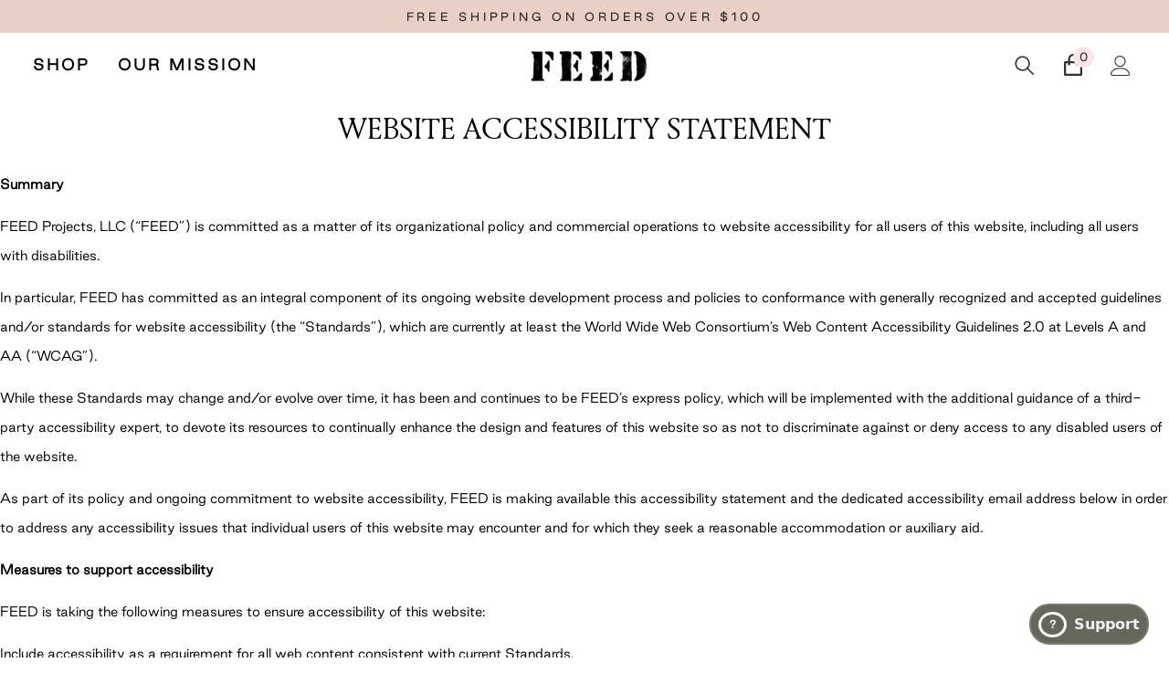

--- FILE ---
content_type: text/html; charset=utf-8
request_url: https://feedprojects.com/pages/accessibility
body_size: 58317
content:















<!doctype html>
<html class="no-js" lang="en">
  <head>
    <script>
      /* >> TriplePixel :: start*/
      ~(function (W, H, A, L, E, _) {
        function O(T, R) {
          void 0 === R && (R = !1),
            (H = new XMLHttpRequest()),
            H.open('GET', '//triplewhale-pixel.web.app/triplepx.txt?' + ~(Date.now() / 9e7), !0),
            H.send(null),
            (H.onreadystatechange = function () {
              4 === H.readyState && 200 === H.status
                ? setTimeout(function () {
                    return eval(H.responseText);
                  }, 50)
                : (299 < H.status || H.status < 200) && T && !R && ((R = !0), O(T - 1));
            });
        }
        if (((L = window), !L[H + 'sn'])) {
          L[H + 'sn'] = 1;
          try {
            A.setItem(H, 1 + (0 | A.getItem(H) || 0)),
              W.includes('⇈') && A.setItem(H + 'Stg', 1 + (0 | A.getItem(H + 'Stg') || 0)),
              (E = JSON.parse(A.getItem(H + 'U') || '[]')).push(location.href),
              A.setItem(H + 'U', JSON.stringify(E));
          } catch (e) {}
          A.getItem('"!nC`') ||
            ((A = L),
            A[H] ||
              ((L = function () {
                return Date.now().toString(36) + '_' + Math.random().toString(36);
              }),
              (E = A[H] =
                function (t, e) {
                  return (W = L()), (E._q = E._q || []).push([W, t, e]), (E._headless = !0), W;
                }),
              (E.ch = W),
              O(5)));
        }
      })('', 'TriplePixel', localStorage);
      /* << TriplePixel :: end*/
    </script>

    <!--
Elevar Data Layer V2

This file is automatically updated and should not be edited directly.

https://knowledge.getelevar.com/how-to-customize-data-layer-version-2

Updated: 2022-11-17 15:32:53+00:00
Version: 2.42.0
-->
<!-- Google Tag Manager -->
<script>
  window.dataLayer = window.dataLayer || [];
</script>
<script>
(function(w,d,s,l,i){w[l]=w[l]||[];w[l].push({"gtm.start":
  new Date().getTime(),event:"gtm.js"});var f=d.getElementsByTagName(s)[0],
  j=d.createElement(s),dl=l!="dataLayer"?"&l="+l:"";j.async=true;j.src=
  "https://www.googletagmanager.com/gtm.js?id="+i+dl;f.parentNode.insertBefore(j,f);
})(window,document,"script","dataLayer","GTM-PFND92C");
</script>
<!-- End Google Tag Manager -->
<script id="elevar-gtm-suite-config" type="application/json">{"gtm_id": "GTM-PFND92C", "event_config": {"cart_reconcile": true, "cart_view": true, "checkout_complete": true, "checkout_step": true, "collection_view": true, "product_add_to_cart": true, "product_add_to_cart_ajax": true, "product_remove_from_cart": true, "product_select": true, "product_view": true, "search_results_view": true, "user": true, "save_order_notes": true}, "gtm_suite_script": "https://shopify-gtm-suite.getelevar.com/shops/dcae1ee47ca42a3bc60576137e7f29fd9e7a8dd0/2.42.0/gtm-suite.js", "consent_enabled": false}</script>
    <meta charset="utf-8">
    <meta http-equiv="X-UA-Compatible" content="IE=edge">
    <meta name="viewport" content="width=device-width,initial-scale=1">
    <meta name="theme-color" content="">
    <link rel="canonical" href="https://feedprojects.com/pages/accessibility">
    <link rel="canonical" href="https://feedprojects.com/pages/accessibility" canonical-shop-url="https://feedprojects.com/"><link rel="shortcut icon" href="//feedprojects.com/cdn/shop/files/FEED_MarketTote_Natural_01_1_32x32.jpg?v=1634746203" type="image/png"><link rel="preconnect" href="https://cdn.shopify.com" crossorigin>
    <title>
      Accessibility
 &ndash; FEED</title>
    
      <meta name="description" content="WEBSITE ACCESSIBILITY STATEMENT Summary   FEED Projects, LLC (“FEED”) is committed as a matter of its organizational policy and commercial operations to website accessibility for all users of this website, including all users with disabilities.   In particular, FEED has committed as an integral component of its ongoing">
    
    

<meta property="og:site_name" content="FEED">
<meta property="og:url" content="https://feedprojects.com/pages/accessibility">
<meta property="og:title" content="Accessibility">
<meta property="og:type" content="website">
<meta property="og:description" content="WEBSITE ACCESSIBILITY STATEMENT Summary   FEED Projects, LLC (“FEED”) is committed as a matter of its organizational policy and commercial operations to website accessibility for all users of this website, including all users with disabilities.   In particular, FEED has committed as an integral component of its ongoing"><meta property="og:image" content="http://feedprojects.com/cdn/shop/files/FEED-Profile_02.jpg?v=1650636267">
  <meta property="og:image:secure_url" content="https://feedprojects.com/cdn/shop/files/FEED-Profile_02.jpg?v=1650636267">
  <meta property="og:image:width" content="800">
  <meta property="og:image:height" content="800">

  <meta name="twitter:card" content="summary_large_image">
  <meta name="twitter:title" content="Accessibility">
  <meta name="twitter:description" content="WEBSITE ACCESSIBILITY STATEMENT Summary   FEED Projects, LLC (“FEED”) is committed as a matter of its organizational policy and commercial operations to website accessibility for all users of this website, including all users with disabilities.   In particular, FEED has committed as an integral component of its ongoing">


    
  <script>window.performance && window.performance.mark && window.performance.mark('shopify.content_for_header.start');</script><meta name="facebook-domain-verification" content="dmi3120iiscyymocawb93tyslu56ry">
<meta name="facebook-domain-verification" content="xygx90smbrjmghwaxx5f5km2j7btjm">
<meta name="google-site-verification" content="9S0nw7DR9QToHy2EjLVkHw7JjrXwGKdroEEatvw6WVQ">
<meta name="google-site-verification" content="gkwDmNBVJ8DLv5Sb93QmxoErKc_2eH8eau8trlbveao">
<meta id="shopify-digital-wallet" name="shopify-digital-wallet" content="/6525616195/digital_wallets/dialog">
<meta name="shopify-checkout-api-token" content="dc375c694debc03f63b1c18066653307">
<meta id="in-context-paypal-metadata" data-shop-id="6525616195" data-venmo-supported="true" data-environment="production" data-locale="en_US" data-paypal-v4="true" data-currency="USD">
<script async="async" src="/checkouts/internal/preloads.js?locale=en-US"></script>
<link rel="preconnect" href="https://shop.app" crossorigin="anonymous">
<script async="async" src="https://shop.app/checkouts/internal/preloads.js?locale=en-US&shop_id=6525616195" crossorigin="anonymous"></script>
<script id="apple-pay-shop-capabilities" type="application/json">{"shopId":6525616195,"countryCode":"US","currencyCode":"USD","merchantCapabilities":["supports3DS"],"merchantId":"gid:\/\/shopify\/Shop\/6525616195","merchantName":"FEED","requiredBillingContactFields":["postalAddress","email","phone"],"requiredShippingContactFields":["postalAddress","email","phone"],"shippingType":"shipping","supportedNetworks":["visa","masterCard","amex","discover","elo","jcb"],"total":{"type":"pending","label":"FEED","amount":"1.00"},"shopifyPaymentsEnabled":true,"supportsSubscriptions":true}</script>
<script id="shopify-features" type="application/json">{"accessToken":"dc375c694debc03f63b1c18066653307","betas":["rich-media-storefront-analytics"],"domain":"feedprojects.com","predictiveSearch":true,"shopId":6525616195,"locale":"en"}</script>
<script>var Shopify = Shopify || {};
Shopify.shop = "feedprojects.myshopify.com";
Shopify.locale = "en";
Shopify.currency = {"active":"USD","rate":"1.0"};
Shopify.country = "US";
Shopify.theme = {"name":"Cart Ella-6.2.3-Shopify-2.0","id":124566143043,"schema_name":"Ella","schema_version":"6.2.3","theme_store_id":null,"role":"main"};
Shopify.theme.handle = "null";
Shopify.theme.style = {"id":null,"handle":null};
Shopify.cdnHost = "feedprojects.com/cdn";
Shopify.routes = Shopify.routes || {};
Shopify.routes.root = "/";</script>
<script type="module">!function(o){(o.Shopify=o.Shopify||{}).modules=!0}(window);</script>
<script>!function(o){function n(){var o=[];function n(){o.push(Array.prototype.slice.apply(arguments))}return n.q=o,n}var t=o.Shopify=o.Shopify||{};t.loadFeatures=n(),t.autoloadFeatures=n()}(window);</script>
<script>
  window.ShopifyPay = window.ShopifyPay || {};
  window.ShopifyPay.apiHost = "shop.app\/pay";
  window.ShopifyPay.redirectState = null;
</script>
<script id="shop-js-analytics" type="application/json">{"pageType":"page"}</script>
<script defer="defer" async type="module" src="//feedprojects.com/cdn/shopifycloud/shop-js/modules/v2/client.init-shop-cart-sync_BN7fPSNr.en.esm.js"></script>
<script defer="defer" async type="module" src="//feedprojects.com/cdn/shopifycloud/shop-js/modules/v2/chunk.common_Cbph3Kss.esm.js"></script>
<script defer="defer" async type="module" src="//feedprojects.com/cdn/shopifycloud/shop-js/modules/v2/chunk.modal_DKumMAJ1.esm.js"></script>
<script type="module">
  await import("//feedprojects.com/cdn/shopifycloud/shop-js/modules/v2/client.init-shop-cart-sync_BN7fPSNr.en.esm.js");
await import("//feedprojects.com/cdn/shopifycloud/shop-js/modules/v2/chunk.common_Cbph3Kss.esm.js");
await import("//feedprojects.com/cdn/shopifycloud/shop-js/modules/v2/chunk.modal_DKumMAJ1.esm.js");

  window.Shopify.SignInWithShop?.initShopCartSync?.({"fedCMEnabled":true,"windoidEnabled":true});

</script>
<script>
  window.Shopify = window.Shopify || {};
  if (!window.Shopify.featureAssets) window.Shopify.featureAssets = {};
  window.Shopify.featureAssets['shop-js'] = {"shop-cart-sync":["modules/v2/client.shop-cart-sync_CJVUk8Jm.en.esm.js","modules/v2/chunk.common_Cbph3Kss.esm.js","modules/v2/chunk.modal_DKumMAJ1.esm.js"],"init-fed-cm":["modules/v2/client.init-fed-cm_7Fvt41F4.en.esm.js","modules/v2/chunk.common_Cbph3Kss.esm.js","modules/v2/chunk.modal_DKumMAJ1.esm.js"],"init-shop-email-lookup-coordinator":["modules/v2/client.init-shop-email-lookup-coordinator_Cc088_bR.en.esm.js","modules/v2/chunk.common_Cbph3Kss.esm.js","modules/v2/chunk.modal_DKumMAJ1.esm.js"],"init-windoid":["modules/v2/client.init-windoid_hPopwJRj.en.esm.js","modules/v2/chunk.common_Cbph3Kss.esm.js","modules/v2/chunk.modal_DKumMAJ1.esm.js"],"shop-button":["modules/v2/client.shop-button_B0jaPSNF.en.esm.js","modules/v2/chunk.common_Cbph3Kss.esm.js","modules/v2/chunk.modal_DKumMAJ1.esm.js"],"shop-cash-offers":["modules/v2/client.shop-cash-offers_DPIskqss.en.esm.js","modules/v2/chunk.common_Cbph3Kss.esm.js","modules/v2/chunk.modal_DKumMAJ1.esm.js"],"shop-toast-manager":["modules/v2/client.shop-toast-manager_CK7RT69O.en.esm.js","modules/v2/chunk.common_Cbph3Kss.esm.js","modules/v2/chunk.modal_DKumMAJ1.esm.js"],"init-shop-cart-sync":["modules/v2/client.init-shop-cart-sync_BN7fPSNr.en.esm.js","modules/v2/chunk.common_Cbph3Kss.esm.js","modules/v2/chunk.modal_DKumMAJ1.esm.js"],"init-customer-accounts-sign-up":["modules/v2/client.init-customer-accounts-sign-up_CfPf4CXf.en.esm.js","modules/v2/client.shop-login-button_DeIztwXF.en.esm.js","modules/v2/chunk.common_Cbph3Kss.esm.js","modules/v2/chunk.modal_DKumMAJ1.esm.js"],"pay-button":["modules/v2/client.pay-button_CgIwFSYN.en.esm.js","modules/v2/chunk.common_Cbph3Kss.esm.js","modules/v2/chunk.modal_DKumMAJ1.esm.js"],"init-customer-accounts":["modules/v2/client.init-customer-accounts_DQ3x16JI.en.esm.js","modules/v2/client.shop-login-button_DeIztwXF.en.esm.js","modules/v2/chunk.common_Cbph3Kss.esm.js","modules/v2/chunk.modal_DKumMAJ1.esm.js"],"avatar":["modules/v2/client.avatar_BTnouDA3.en.esm.js"],"init-shop-for-new-customer-accounts":["modules/v2/client.init-shop-for-new-customer-accounts_CsZy_esa.en.esm.js","modules/v2/client.shop-login-button_DeIztwXF.en.esm.js","modules/v2/chunk.common_Cbph3Kss.esm.js","modules/v2/chunk.modal_DKumMAJ1.esm.js"],"shop-follow-button":["modules/v2/client.shop-follow-button_BRMJjgGd.en.esm.js","modules/v2/chunk.common_Cbph3Kss.esm.js","modules/v2/chunk.modal_DKumMAJ1.esm.js"],"checkout-modal":["modules/v2/client.checkout-modal_B9Drz_yf.en.esm.js","modules/v2/chunk.common_Cbph3Kss.esm.js","modules/v2/chunk.modal_DKumMAJ1.esm.js"],"shop-login-button":["modules/v2/client.shop-login-button_DeIztwXF.en.esm.js","modules/v2/chunk.common_Cbph3Kss.esm.js","modules/v2/chunk.modal_DKumMAJ1.esm.js"],"lead-capture":["modules/v2/client.lead-capture_DXYzFM3R.en.esm.js","modules/v2/chunk.common_Cbph3Kss.esm.js","modules/v2/chunk.modal_DKumMAJ1.esm.js"],"shop-login":["modules/v2/client.shop-login_CA5pJqmO.en.esm.js","modules/v2/chunk.common_Cbph3Kss.esm.js","modules/v2/chunk.modal_DKumMAJ1.esm.js"],"payment-terms":["modules/v2/client.payment-terms_BxzfvcZJ.en.esm.js","modules/v2/chunk.common_Cbph3Kss.esm.js","modules/v2/chunk.modal_DKumMAJ1.esm.js"]};
</script>
<script>(function() {
  var isLoaded = false;
  function asyncLoad() {
    if (isLoaded) return;
    isLoaded = true;
    var urls = ["https:\/\/accessories.w3apps.co\/js\/accessories.js?shop=feedprojects.myshopify.com","https:\/\/cdn.nfcube.com\/instafeed-3702eb0fef6cae232e4c27b17d9161ff.js?shop=feedprojects.myshopify.com","https:\/\/ecom-app.rakutenadvertising.io\/rakuten_advertising.js?shop=feedprojects.myshopify.com","https:\/\/tag.rmp.rakuten.com\/115020.ct.js?shop=feedprojects.myshopify.com","\/\/cdn.shopify.com\/proxy\/fbbe586a854d9a0c10fa66ca1e874655ccced3121c4ec2770d88e6a12f5415ac\/sneakpeek-1.s3.us-east-1.amazonaws.com\/unveild.js?shop=feedprojects.myshopify.com\u0026sp-cache-control=cHVibGljLCBtYXgtYWdlPTkwMA","https:\/\/cdn.hextom.com\/js\/freeshippingbar.js?shop=feedprojects.myshopify.com","https:\/\/na.shgcdn3.com\/pixel-collector.js?shop=feedprojects.myshopify.com","https:\/\/cdn.attn.tv\/feed\/dtag.js?shop=feedprojects.myshopify.com"];
    for (var i = 0; i < urls.length; i++) {
      var s = document.createElement('script');
      s.type = 'text/javascript';
      s.async = true;
      s.src = urls[i];
      var x = document.getElementsByTagName('script')[0];
      x.parentNode.insertBefore(s, x);
    }
  };
  if(window.attachEvent) {
    window.attachEvent('onload', asyncLoad);
  } else {
    window.addEventListener('load', asyncLoad, false);
  }
})();</script>
<script id="__st">var __st={"a":6525616195,"offset":-18000,"reqid":"436fa304-a862-4109-b624-e26f38592bfe-1769883656","pageurl":"feedprojects.com\/pages\/accessibility","s":"pages-79365800003","u":"4431101856cc","p":"page","rtyp":"page","rid":79365800003};</script>
<script>window.ShopifyPaypalV4VisibilityTracking = true;</script>
<script id="captcha-bootstrap">!function(){'use strict';const t='contact',e='account',n='new_comment',o=[[t,t],['blogs',n],['comments',n],[t,'customer']],c=[[e,'customer_login'],[e,'guest_login'],[e,'recover_customer_password'],[e,'create_customer']],r=t=>t.map((([t,e])=>`form[action*='/${t}']:not([data-nocaptcha='true']) input[name='form_type'][value='${e}']`)).join(','),a=t=>()=>t?[...document.querySelectorAll(t)].map((t=>t.form)):[];function s(){const t=[...o],e=r(t);return a(e)}const i='password',u='form_key',d=['recaptcha-v3-token','g-recaptcha-response','h-captcha-response',i],f=()=>{try{return window.sessionStorage}catch{return}},m='__shopify_v',_=t=>t.elements[u];function p(t,e,n=!1){try{const o=window.sessionStorage,c=JSON.parse(o.getItem(e)),{data:r}=function(t){const{data:e,action:n}=t;return t[m]||n?{data:e,action:n}:{data:t,action:n}}(c);for(const[e,n]of Object.entries(r))t.elements[e]&&(t.elements[e].value=n);n&&o.removeItem(e)}catch(o){console.error('form repopulation failed',{error:o})}}const l='form_type',E='cptcha';function T(t){t.dataset[E]=!0}const w=window,h=w.document,L='Shopify',v='ce_forms',y='captcha';let A=!1;((t,e)=>{const n=(g='f06e6c50-85a8-45c8-87d0-21a2b65856fe',I='https://cdn.shopify.com/shopifycloud/storefront-forms-hcaptcha/ce_storefront_forms_captcha_hcaptcha.v1.5.2.iife.js',D={infoText:'Protected by hCaptcha',privacyText:'Privacy',termsText:'Terms'},(t,e,n)=>{const o=w[L][v],c=o.bindForm;if(c)return c(t,g,e,D).then(n);var r;o.q.push([[t,g,e,D],n]),r=I,A||(h.body.append(Object.assign(h.createElement('script'),{id:'captcha-provider',async:!0,src:r})),A=!0)});var g,I,D;w[L]=w[L]||{},w[L][v]=w[L][v]||{},w[L][v].q=[],w[L][y]=w[L][y]||{},w[L][y].protect=function(t,e){n(t,void 0,e),T(t)},Object.freeze(w[L][y]),function(t,e,n,w,h,L){const[v,y,A,g]=function(t,e,n){const i=e?o:[],u=t?c:[],d=[...i,...u],f=r(d),m=r(i),_=r(d.filter((([t,e])=>n.includes(e))));return[a(f),a(m),a(_),s()]}(w,h,L),I=t=>{const e=t.target;return e instanceof HTMLFormElement?e:e&&e.form},D=t=>v().includes(t);t.addEventListener('submit',(t=>{const e=I(t);if(!e)return;const n=D(e)&&!e.dataset.hcaptchaBound&&!e.dataset.recaptchaBound,o=_(e),c=g().includes(e)&&(!o||!o.value);(n||c)&&t.preventDefault(),c&&!n&&(function(t){try{if(!f())return;!function(t){const e=f();if(!e)return;const n=_(t);if(!n)return;const o=n.value;o&&e.removeItem(o)}(t);const e=Array.from(Array(32),(()=>Math.random().toString(36)[2])).join('');!function(t,e){_(t)||t.append(Object.assign(document.createElement('input'),{type:'hidden',name:u})),t.elements[u].value=e}(t,e),function(t,e){const n=f();if(!n)return;const o=[...t.querySelectorAll(`input[type='${i}']`)].map((({name:t})=>t)),c=[...d,...o],r={};for(const[a,s]of new FormData(t).entries())c.includes(a)||(r[a]=s);n.setItem(e,JSON.stringify({[m]:1,action:t.action,data:r}))}(t,e)}catch(e){console.error('failed to persist form',e)}}(e),e.submit())}));const S=(t,e)=>{t&&!t.dataset[E]&&(n(t,e.some((e=>e===t))),T(t))};for(const o of['focusin','change'])t.addEventListener(o,(t=>{const e=I(t);D(e)&&S(e,y())}));const B=e.get('form_key'),M=e.get(l),P=B&&M;t.addEventListener('DOMContentLoaded',(()=>{const t=y();if(P)for(const e of t)e.elements[l].value===M&&p(e,B);[...new Set([...A(),...v().filter((t=>'true'===t.dataset.shopifyCaptcha))])].forEach((e=>S(e,t)))}))}(h,new URLSearchParams(w.location.search),n,t,e,['guest_login'])})(!0,!0)}();</script>
<script integrity="sha256-4kQ18oKyAcykRKYeNunJcIwy7WH5gtpwJnB7kiuLZ1E=" data-source-attribution="shopify.loadfeatures" defer="defer" src="//feedprojects.com/cdn/shopifycloud/storefront/assets/storefront/load_feature-a0a9edcb.js" crossorigin="anonymous"></script>
<script crossorigin="anonymous" defer="defer" src="//feedprojects.com/cdn/shopifycloud/storefront/assets/shopify_pay/storefront-65b4c6d7.js?v=20250812"></script>
<script data-source-attribution="shopify.dynamic_checkout.dynamic.init">var Shopify=Shopify||{};Shopify.PaymentButton=Shopify.PaymentButton||{isStorefrontPortableWallets:!0,init:function(){window.Shopify.PaymentButton.init=function(){};var t=document.createElement("script");t.src="https://feedprojects.com/cdn/shopifycloud/portable-wallets/latest/portable-wallets.en.js",t.type="module",document.head.appendChild(t)}};
</script>
<script data-source-attribution="shopify.dynamic_checkout.buyer_consent">
  function portableWalletsHideBuyerConsent(e){var t=document.getElementById("shopify-buyer-consent"),n=document.getElementById("shopify-subscription-policy-button");t&&n&&(t.classList.add("hidden"),t.setAttribute("aria-hidden","true"),n.removeEventListener("click",e))}function portableWalletsShowBuyerConsent(e){var t=document.getElementById("shopify-buyer-consent"),n=document.getElementById("shopify-subscription-policy-button");t&&n&&(t.classList.remove("hidden"),t.removeAttribute("aria-hidden"),n.addEventListener("click",e))}window.Shopify?.PaymentButton&&(window.Shopify.PaymentButton.hideBuyerConsent=portableWalletsHideBuyerConsent,window.Shopify.PaymentButton.showBuyerConsent=portableWalletsShowBuyerConsent);
</script>
<script data-source-attribution="shopify.dynamic_checkout.cart.bootstrap">document.addEventListener("DOMContentLoaded",(function(){function t(){return document.querySelector("shopify-accelerated-checkout-cart, shopify-accelerated-checkout")}if(t())Shopify.PaymentButton.init();else{new MutationObserver((function(e,n){t()&&(Shopify.PaymentButton.init(),n.disconnect())})).observe(document.body,{childList:!0,subtree:!0})}}));
</script>
<link id="shopify-accelerated-checkout-styles" rel="stylesheet" media="screen" href="https://feedprojects.com/cdn/shopifycloud/portable-wallets/latest/accelerated-checkout-backwards-compat.css" crossorigin="anonymous">
<style id="shopify-accelerated-checkout-cart">
        #shopify-buyer-consent {
  margin-top: 1em;
  display: inline-block;
  width: 100%;
}

#shopify-buyer-consent.hidden {
  display: none;
}

#shopify-subscription-policy-button {
  background: none;
  border: none;
  padding: 0;
  text-decoration: underline;
  font-size: inherit;
  cursor: pointer;
}

#shopify-subscription-policy-button::before {
  box-shadow: none;
}

      </style>
<script id="sections-script" data-sections="header-02" defer="defer" src="//feedprojects.com/cdn/shop/t/194/compiled_assets/scripts.js?v=63883"></script>
<script>window.performance && window.performance.mark && window.performance.mark('shopify.content_for_header.end');</script>
  



  <script type="text/javascript">
    window.__shgProducts = window.__shgProducts || {};
    
      
      
    
  </script>



  <script type="text/javascript">
    
      window.__shgMoneyFormat = window.__shgMoneyFormat || {"AUD":{"currency":"AUD","currency_symbol":"$","currency_symbol_location":"left","decimal_places":2,"decimal_separator":".","thousands_separator":","},"CAD":{"currency":"CAD","currency_symbol":"$","currency_symbol_location":"left","decimal_places":2,"decimal_separator":".","thousands_separator":","},"USD":{"currency":"USD","currency_symbol":"$","currency_symbol_location":"left","decimal_places":2,"decimal_separator":".","thousands_separator":","}};
    
    window.__shgCurrentCurrencyCode = window.__shgCurrentCurrencyCode || {
      currency: "USD",
      currency_symbol: "$",
      decimal_separator: ".",
      thousands_separator: ",",
      decimal_places: 2,
      currency_symbol_location: "left"
    };
  </script>




<script>
  window.BOLD = window.BOLD || {};
  window.BOLD.options = window.BOLD.options || {};
  window.BOLD.options.settings = window.BOLD.options.settings || {};
  window.BOLD.options.settings.v1_variant_mode = window.BOLD.options.settings.v1_variant_mode || true;
  window.BOLD.options.settings.hybrid_fix_auto_insert_inputs =
    window.BOLD.options.settings.hybrid_fix_auto_insert_inputs || true;
</script>
<script>window.BOLD = window.BOLD || {};
  window.BOLD.common = window.BOLD.common || {};
  window.BOLD.common.Shopify = window.BOLD.common.Shopify || {};
  window.BOLD.common.Shopify.shop = {
    domain: 'feedprojects.com',
    permanent_domain: 'feedprojects.myshopify.com',
    url: 'https://feedprojects.com',
    secure_url: 'https://feedprojects.com',money_format: "${{amount}}",currency: "USD"
  };
  window.BOLD.common.Shopify.customer = {
    id: null,
    tags: null,
  };
  window.BOLD.common.Shopify.cart = {"note":null,"attributes":{},"original_total_price":0,"total_price":0,"total_discount":0,"total_weight":0.0,"item_count":0,"items":[],"requires_shipping":false,"currency":"USD","items_subtotal_price":0,"cart_level_discount_applications":[],"checkout_charge_amount":0};
  window.BOLD.common.template = 'page';window.BOLD.common.Shopify.formatMoney = function(money, format) {
      function n(t, e) {
          return "undefined" == typeof t ? e : t
      }
      function r(t, e, r, i) {
          if (e = n(e, 2),
              r = n(r, ","),
              i = n(i, "."),
          isNaN(t) || null == t)
              return 0;
          t = (t / 100).toFixed(e);
          var o = t.split(".")
              , a = o[0].replace(/(\d)(?=(\d\d\d)+(?!\d))/g, "$1" + r)
              , s = o[1] ? i + o[1] : "";
          return a + s
      }
      "string" == typeof money && (money = money.replace(".", ""));
      var i = ""
          , o = /\{\{\s*(\w+)\s*\}\}/
          , a = format || window.BOLD.common.Shopify.shop.money_format || window.Shopify.money_format || "$ {{ amount }}";
      switch (a.match(o)[1]) {
          case "amount":
              i = r(money, 2, ",", ".");
              break;
          case "amount_no_decimals":
              i = r(money, 0, ",", ".");
              break;
          case "amount_with_comma_separator":
              i = r(money, 2, ".", ",");
              break;
          case "amount_no_decimals_with_comma_separator":
              i = r(money, 0, ".", ",");
              break;
          case "amount_with_space_separator":
              i = r(money, 2, " ", ",");
              break;
          case "amount_no_decimals_with_space_separator":
              i = r(money, 0, " ", ",");
              break;
          case "amount_with_apostrophe_separator":
              i = r(money, 2, "'", ".");
              break;
      }
      return a.replace(o, i);
  };
  window.BOLD.common.Shopify.saveProduct = function (handle, product) {
    if (typeof handle === 'string' && typeof window.BOLD.common.Shopify.products[handle] === 'undefined') {
      if (typeof product === 'number') {
        window.BOLD.common.Shopify.handles[product] = handle;
        product = { id: product };
      }
      window.BOLD.common.Shopify.products[handle] = product;
    }
  };
  window.BOLD.common.Shopify.saveVariant = function (variant_id, variant) {
    if (typeof variant_id === 'number' && typeof window.BOLD.common.Shopify.variants[variant_id] === 'undefined') {
      window.BOLD.common.Shopify.variants[variant_id] = variant;
    }
  };window.BOLD.common.Shopify.products = window.BOLD.common.Shopify.products || {};
  window.BOLD.common.Shopify.variants = window.BOLD.common.Shopify.variants || {};
  window.BOLD.common.Shopify.handles = window.BOLD.common.Shopify.handles || {};window.BOLD.common.Shopify.saveProduct(null, null);window.BOLD.apps_installed = {"Product Options":2} || {};window.BOLD.common.Shopify.metafields = window.BOLD.common.Shopify.metafields || {};window.BOLD.common.Shopify.metafields["bold_rp"] = {};window.BOLD.common.Shopify.metafields["bold_csp_defaults"] = {};window.BOLD.common.cacheParams = window.BOLD.common.cacheParams || {};
</script>
<link href="//feedprojects.com/cdn/shop/t/194/assets/bold-options.css?v=123160307633435409531712047125" rel="stylesheet" type="text/css" media="all" />
<script defer src="https://options.shopapps.site/js/options.js"></script>
<script>
    window.BOLD.common.cacheParams.options = 1769464399;
</script>
    

    <style>
    


          
    

    :root {
        /* Settings Body */
        
            --font-body-family: goodsans;
        
        --font-body-size: 14px;
        --font-body-weight: 400;
        --body-line-height: 22px;
        --body-letter-spacing: 0;

        /* Settings Heading */
        
            --font-heading-family: louize;
        
        --font-heading-size: 16px;
        --font-heading-weight: 400;
        --font-heading-style: normal;
        --heading-line-height: 72px;
        --heading-letter-spacing: 0;
        --heading-text-transform: none;
        --heading-border-height: 2px;

        /* Settings Navigation */
        /* Menu Lv1 */
        
            --font-menu-lv1-family: goodsans;
        
        --font-menu-lv1-size: 16px;
        --font-menu-lv1-weight: 700;
        --menu-lv1-line-height: 16px;
        --menu-lv1-letter-spacing: 3px;
        --menu-lv1-text-transform: uppercase;

        /* Menu Lv2 */
        
            --font-menu-lv2-family: goodsans;
        
        --font-menu-lv2-size: 16px;
        --font-menu-lv2-weight: 700;
        --menu-lv2-line-height: 22px;
        --menu-lv2-letter-spacing: .02em;
        --menu-lv2-text-transform: capitalize;

        /* Menu Lv3 */
        
            --font-menu-lv3-family: goodsans;
        
        --font-menu-lv3-size: 16px;
        --font-menu-lv3-weight: 400;
        --menu-lv3-line-height: 22px;
        --menu-lv3-letter-spacing: .02em;
        --menu-lv3-text-transform: capitalize;

        /* Mega Menu Lv2 */
        
            --font-mega-menu-lv2-family: goodsans;
        
        --font-mega-menu-lv2-size: 20px;
        --font-mega-menu-lv2-weight: 600;
        --font-mega-menu-lv2-style: normal;
        --mega-menu-lv2-line-height: 22px;
        --mega-menu-lv2-letter-spacing: .02em;
        --mega-menu-lv2-text-transform: capitalize;

        /* Mega Menu Lv3 */
        
            --font-mega-menu-lv3-family: goodsans;
        
        --font-mega-menu-lv3-size: 16px;
        --font-mega-menu-lv3-weight: 400;
        --mega-menu-lv3-line-height: 32px;
        --mega-menu-lv3-letter-spacing: .02em;
        --mega-menu-lv3-text-transform: capitalize;

        /* Product Card Title */--product-title-font: goodsans;--product-title-font-size : 26px;
        --product-title-font-weight : 400;
        --product-title-line-height: 30px;
        --product-title-letter-spacing: 0em;
        --product-title-line-text : 1;
        --product-title-text-transform : capitalize;
        --product-title-margin-bottom: 10px;

        /* Product Card Vendor */--product-vendor-font: goodsans;--product-vendor-font-size : 12px;
        --product-vendor-font-weight : 400;
        --product-vendor-font-style : normal;
        --product-vendor-line-height: 22px;
        --product-vendor-letter-spacing: .02em;
        --product-vendor-text-transform : uppercase;
        --product-vendor-margin-bottom: 0px;

        /* Product Card Price */--product-price-font: goodsans;--product-price-font-size : 18px;
        --product-price-font-weight : 700;
        --product-price-line-height: 22px;
        --product-price-letter-spacing: 0em;
        --product-price-margin-top: 0px;
        --product-price-margin-bottom: 13px;

        /* Product Card Badge */--badge-font: louize;--badge-font-size : 12px;
        --badge-font-weight : 400;
        --badge-text-transform : capitalize;
        --badge-letter-spacing: .02em;
        --badge-line-height: 20px;
        --badge-border-radius: 0px;
        --badge-padding-top: 0px;
        --badge-padding-bottom: 0px;
        --badge-padding-left-right: 8px;
        --badge-postion-top: 0px;
        --badge-postion-left-right: 0px;

        /* Product Quickview */
        --product-quickview-font-size : 12px;
        --product-quickview-line-height: 23px;
        --product-quickview-border-radius: 1px;
        --product-quickview-padding-top: 0px;
        --product-quickview-padding-bottom: 0px;
        --product-quickview-padding-left-right: 7px;
        --product-quickview-sold-out-product: #e95144;--product-quickview-box-shadow: none;/* Blog Card Tile */--blog-title-font: goodsans;--blog-title-font-size : 20px;
        --blog-title-font-weight : 700;
        --blog-title-line-height: 29px;
        --blog-title-letter-spacing: .09em;
        --blog-title-text-transform : uppercase;

        /* Blog Card Info (Date, Author) */--blog-info-font: louize;--blog-info-font-size : 14px;
        --blog-info-font-weight : 400;
        --blog-info-line-height: 20px;
        --blog-info-letter-spacing: .02em;
        --blog-info-text-transform : uppercase;

        /* Button 1 */--btn-1-font-family: goodsans;--btn-1-font-size: 20px;
        --btn-1-font-weight: 400;
        --btn-1-text-transform: none;
        --btn-1-line-height: 22px;
        --btn-1-letter-spacing: 0;
        --btn-1-text-align: center;
        --btn-1-border-radius: 0px;
        --btn-1-border-width: 1px;
        --btn-1-border-style: solid;
        --btn-1-padding-top: 20px;
        --btn-1-padding-bottom: 20px;
        --btn-1-horizontal-length: 0px;
        --btn-1-vertical-length: 0px;
        --btn-1-blur-radius: 0px;
        --btn-1-spread: 0px;
        
        
        
          --btn-1-all-bg-opacity-hover: rgba(0, 0, 0, 0.5);
        
        
            --btn-1-inset: ;
        

        /* Button 2 */--btn-2-font-family: goodsans;--btn-2-font-size: 18px;
        --btn-2-font-weight: 700;
        --btn-2-text-transform: uppercase;
        --btn-2-line-height: 23px;
        --btn-2-letter-spacing: .05em;
        --btn-2-text-align: right;
        --btn-2-border-radius: 6px;
        --btn-2-border-width: 1px;
        --btn-2-border-style: solid;
        --btn-2-padding-top: 20px;
        --btn-2-padding-bottom: 20px;
        --btn-2-horizontal-length: 4px;
        --btn-2-vertical-length: 4px;
        --btn-2-blur-radius: 7px;
        --btn-2-spread: 0px;
        
        
          --btn-2-all-bg-opacity: rgba(25, 145, 226, 0.5);
        
        
          --btn-2-all-bg-opacity-hover: rgba(0, 0, 0, 0.5);
        
        
            --btn-2-inset: ;
        

        /* Button 3 */--btn-3-font-family: louize;--btn-3-font-size: 14px;
        --btn-3-font-weight: 700;
        --btn-3-text-transform: uppercase;
        --btn-3-line-height: 22px;
        --btn-3-letter-spacing: .05em;
        --btn-3-text-align: center;
        --btn-3-border-radius: 0px;
        --btn-3-border-width: 1px;
        --btn-3-border-style: solid;
        --btn-3-padding-top: 10px;
        --btn-3-padding-bottom: 10px;
        --btn-3-horizontal-length: 0px;
        --btn-3-vertical-length: 0px;
        --btn-3-blur-radius: 0px;
        --btn-3-spread: 0px;
        
        
          --btn-3-all-bg-opacity: rgba(0, 0, 0, 0.1);
        
        
          --btn-3-all-bg-opacity-hover: rgba(0, 0, 0, 0.1);
        

        
            --btn-3-inset: ;
        

        /* Footer Heading */--footer-heading-font-family: louize;--footer-heading-font-size : 14px;
        --footer-heading-font-weight : 600;
        --footer-heading-line-height : 22px;
        --footer-heading-letter-spacing : 0;
        --footer-heading-text-transform : uppercase;

        /* Footer Link */--footer-link-font-family: louize;--footer-link-font-size : 18px;
        --footer-link-font-weight : 400;
        --footer-link-line-height : 28px;
        --footer-link-letter-spacing : 0;
        --footer-link-text-transform : none;

        /* Page Title */
        
            --font-page-title-family: louize;
        
        --font-page-title-size: 20px;
        --font-page-title-weight: 700;
        --font-page-title-style: normal;
        --page-title-line-height: 20px;
        --page-title-letter-spacing: .05em;
        --page-title-text-transform: uppercase;

        /* Font Product Tab Title */
        --font-tab-type-1: louize;
        --font-tab-type-2: goodsans;

        /* Text Size */
        --text-size-font-size : 10px;
        --text-size-font-weight : 400;
        --text-size-line-height : 22px;
        --text-size-letter-spacing : 0;
        --text-size-text-transform : uppercase;
        --text-size-color : #787878;

        /* Font Weight */
        --font-weight-normal: 400;
        --font-weight-medium: 500;
        --font-weight-semibold: 600;
        --font-weight-bold: 700;
        --font-weight-bolder: 800;
        --font-weight-black: 900;

        /* Radio Button */
        --form-label-checkbox-before-bg: #fff;
        --form-label-checkbox-before-border: #cecece;
        --form-label-checkbox-before-bg-checked: #000;

        /* Conatiner */
        --header-custom-width-container: 1600px;
        --body-custom-width-container: 1600px;
        --footer-custom-width-container: 1400px;

        /* Layout Boxed */
        --color-background-layout-boxed: #f8f8f8;/* Arrow */
        --position-horizontal-slick-arrow: 0;

        /* General Color*/
        --color-text: #000000;
        --color-text2: #969696;
        --color-global: #000000;
        --color-white: #FFFFFF;
        --color-grey: #868686;
        --color-black: #000000;
        --color-base-text-rgb: 0, 0, 0;
        --color-base-text2-rgb: 150, 150, 150;
        --color-background: #ffffff;
        --color-background-rgb: 255, 255, 255;
        --color-background-overylay: rgba(255, 255, 255, 0.9);
        --color-base-accent-text: ;
        --color-base-accent-1: ;
        --color-base-accent-2: ;
        --color-link: #000000;
        --color-link-hover: #000000;
        --color-error: #D93333;
        --color-error-bg: #FCEEEE;
        --color-success: #5A5A5A;
        --color-success-bg: #DFF0D8;
        --color-info: #000000;
        --color-info-bg: #FFF2DD;
        --color-link-underline: rgba(0, 0, 0, 0.5);

        --color-breadcrumb: #999999;
        --colors-breadcrumb-hover: #000000;
        --colors-breadcrumb-active: #999999;

        --border-global: #e6e6e6;
        --bg-global: #fafafa;

        --bg-planceholder: #fafafa;

        --color-warning: #fff;
        --bg-warning: #e0b252;

        --color-background-10 : #e6e6e6;
        --color-background-20 : #cccccc;
        --color-background-30 : #b3b3b3;
        --color-background-50 : #808080;
        --color-background-global : #808080;

        /* Arrow Color */
        --arrow-color: #000000;
        --arrow-background-color: #fff;
        --arrow-border-color: #ccc;
        --arrow-color-hover: #000000;
        --arrow-background-color-hover: #f8f8f8;
        --arrow-border-color-hover: #f8f8f8;

        --arrow-width: 35px;
        --arrow-height: 35px;
        --arrow-size: px;
        --arrow-size-icon: 17px;
        --arrow-border-radius: 50%;
        --arrow-border-width: 1px;

        /* Pagination Color */
        --pagination-item-color: #3c3c3c;
        --pagination-item-color-active: #3c3c3c;
        --pagination-item-bg-color: 
        #fff;
        --pagination-item-bg-color-active: #fff;
        --pagination-item-border-color: #fff;
        --pagination-item-border-color-active: #ffffff;

        --pagination-arrow-color: #3c3c3c;
        --pagination-arrow-color-active: #3c3c3c;
        --pagination-arrow-bg-color: #fff;
        --pagination-arrow-bg-color-active: #fff;
        --pagination-arrow-border-color: #fff;
        --pagination-arrow-border-color-active: #fff;

        /* Dots Color */
        --dots-color: transparent;
        --dots-border-color: #323232;
        --dots-color-active: #323232;
        --dots-border-color-active: #323232;
        --dots-style2-background-opacity: #00000050;
        --dots-width: 12px;
        --dots-height: 12px;

        /* Button Color */
        --btn-1-color: #FFFFFF;
        --btn-1-bg: #bf7259;
        --btn-1-border: #bf7259;
        --btn-1-color-hover: #000000;
        --btn-1-bg-hover: #ffffff;
        --btn-1-border-hover: #000000;

        --btn-2-color: #000000;
        --btn-2-bg: #FFFFFF;
        --btn-2-border: #727272;
        --btn-2-color-hover: #FFFFFF;
        --btn-2-bg-hover: #000000;
        --btn-2-border-hover: #000000;

        --btn-3-color: #FFFFFF;
        --btn-3-bg: #e9514b;
        --btn-3-border: #e9514b;
        --btn-3-color-hover: #ffffff;
        --btn-3-bg-hover: #e9514b;
        --btn-3-border-hover: #e9514b;

        --anchor-transition: all ease .3s;
        --bg-white: #ffffff;
        --bg-black: #000000;
        --bg-grey: #808080;
        --icon: var(--color-text);
        --text-cart: #3c3c3c;
        --duration-short: 100ms;
        --duration-default: 350ms;
        --duration-long: 500ms;

        --form-input-bg: #ffffff;
        --form-input-border: #c7c7c7;
        --form-input-color: #000000;;
        --form-input-placeholder: #868686;
        --form-label: #000000;

        --new-badge-color: #000000;
        --new-badge-bg: #FFFFFF;
        --sale-badge-color: #ffffff;
        --sale-badge-bg: #e95144;
        --sold-out-badge-color: #ffffff;
        --sold-out-badge-bg: #c1c1c1;
        --custom-badge-color: #ffffff;
        --custom-badge-bg: #ffbb49;
        --bundle-badge-color: #ffffff;
        --bundle-badge-bg: #232323;
        
        --product-title-color : #000000;
        --product-title-color-hover : #000000;
        --product-vendor-color : #969696;
        --product-price-color : #000000;
        --product-sale-price-color : #e95144;
        --product-compare-price-color : #969696;
        --product-review-full-color : #000000;
        --product-review-empty-color : #A4A4A4;
        --product-swatch-border : #cbcbcb;
        --product-swatch-border-active : #000000;
        --product-swatch-width : 40px;
        --product-swatch-height : 40px;
        --product-swatch-border-radius : 0px;
        --product-swatch-color-width : 40px;
        --product-swatch-color-height : 40px;
        --product-swatch-color-border-radius : 20px;
        --product-wishlist-color : #000000;
        --product-wishlist-bg : #ffffff;
        --product-wishlist-color-added : #ffffff;
        --product-wishlist-bg-added : #000000;
        --product-compare-color : #000000;
        --product-compare-bg : #FFFFFF;
        --product-compare-color-added : #D12442;
        --product-compare-bg-added : #FFFFFF;
        --product-hot-stock-text-color : #d62828;
        --product-quick-view-color : #000000;
        --product-cart-image-fit : contain;

        
          --product-quick-view-bg : #FFFFFF;
        
        --product-quick-view-color-hover : #FFFFFF;
        --product-quick-view-bg-hover : #000000;

        --product-action-color : #000000;       
        --product-action-bg : #ffffff;
        --product-action-border : #000000;
        --product-action-color-hover : #FFFFFF;
        --product-action-bg-hover : #232323;
        --product-action-border-hover : #232323;

        /* Multilevel Category Filter */
        --color-label-multiLevel-categories: #232323;
        --bg-label-multiLevel-categories: #fff;
        --color-button-multiLevel-categories: #fff;
        --bg-button-multiLevel-categories: #ff8b21;
        --border-button-multiLevel-categories: transparent;
        --hover-color-button-multiLevel-categories: #fff;
        --hover-bg-button-multiLevel-categories: #ff8b21;--cart-item-bg : #ffffff;
            --cart-item-border : rgba(0,0,0,0);
            --cart-item-border-width : 1px;
            --cart-item-border-style : solid;

        --w-product-swatch-custom: 30px;
        --h-product-swatch-custom: 30px;
        --w-product-swatch-custom-mb: 20px;
        --h-product-swatch-custom-mb: 20px;
        --font-size-product-swatch-more: 12px;

        --swatch-border : #cbcbcb;
        --swatch-border-active : #000000;

        --variant-size: #000000;
        --variant-size-border: #e7e7e7;
        --variant-size-bg: #ffffff;
        --variant-size-hover: #ffffff;
        --variant-size-border-hover: #000000;
        --variant-size-bg-hover: #000000;

        --variant-bg : #ffffff;
        --variant-color : #000000;
        --variant-bg-active : #ffffff;
        --variant-color-active : #000000;

        /* Font Size Text Social */
        --fontsize-text-social: 12px;
        
        /* Sidebar Animation */
        --page-content-distance: 64px;
        --sidebar-content-distance: 40px;
        --button-transition-ease: cubic-bezier(.25,.46,.45,.94);

        /* Loading Spinner Color */
        --spinner-top-color: #fc0;
        --spinner-right-color: #4dd4c6;
        --spinner-bottom-color: #f00;
        --spinner-left-color: #f6f6f6;
    }
</style>

    <link href="//feedprojects.com/cdn/shop/t/194/assets/base.css?v=11432037152892603581760012292" rel="stylesheet" type="text/css" media="all" />

    <link href="//feedprojects.com/cdn/shop/t/194/assets/goodsans.css?v=82164110800936275881697007618" rel="stylesheet" type="text/css" media="all" />
    <link href="//feedprojects.com/cdn/shop/t/194/assets/louize.css?v=181462724443706065951697007632" rel="stylesheet" type="text/css" media="all" />
<link href="//feedprojects.com/cdn/shop/t/194/assets/custom.css?v=47434532373903910761699527366" rel="stylesheet" type="text/css" media="all" />
      <link href="//feedprojects.com/cdn/shop/t/194/assets/custom2.css?v=159888682327788108571764091951" rel="stylesheet" type="text/css" media="all" />
<link rel="preconnect" href="https://fonts.googleapis.com">
    <link rel="preconnect" href="https://fonts.gstatic.com" crossorigin>
    <link href="https://fonts.googleapis.com/css2?family=Montserrat&display=swap" rel="stylesheet">

    <script>
      document.documentElement.className = document.documentElement.className.replace('no-js', 'js');
    </script>

    

<script type="text/javascript">
  
    window.SHG_CUSTOMER = null;
  
</script>






  
<meta name="shogun_placeholder" content="shogun_placeholder" />








    <!-- begin-boost-pfs-filter-css -->

    <!-- end-boost-pfs-filter-css -->
  <!-- BEGIN app block: shopify://apps/attentive/blocks/attn-tag/8df62c72-8fe4-407e-a5b3-72132be30a0d --><script type="text/javascript" src="https://cdn.attn.tv/feed/dtag.js?source=app-embed" defer="defer"></script>


<!-- END app block --><!-- BEGIN app block: shopify://apps/klaviyo-email-marketing-sms/blocks/klaviyo-onsite-embed/2632fe16-c075-4321-a88b-50b567f42507 -->












  <script async src="https://static.klaviyo.com/onsite/js/KUvn7s/klaviyo.js?company_id=KUvn7s"></script>
  <script>!function(){if(!window.klaviyo){window._klOnsite=window._klOnsite||[];try{window.klaviyo=new Proxy({},{get:function(n,i){return"push"===i?function(){var n;(n=window._klOnsite).push.apply(n,arguments)}:function(){for(var n=arguments.length,o=new Array(n),w=0;w<n;w++)o[w]=arguments[w];var t="function"==typeof o[o.length-1]?o.pop():void 0,e=new Promise((function(n){window._klOnsite.push([i].concat(o,[function(i){t&&t(i),n(i)}]))}));return e}}})}catch(n){window.klaviyo=window.klaviyo||[],window.klaviyo.push=function(){var n;(n=window._klOnsite).push.apply(n,arguments)}}}}();</script>

  




  <script>
    window.klaviyoReviewsProductDesignMode = false
  </script>



  <!-- BEGIN app snippet: customer-hub-data --><script>
  if (!window.customerHub) {
    window.customerHub = {};
  }
  window.customerHub.storefrontRoutes = {
    login: "/account/login?return_url=%2F%23k-hub",
    register: "/account/register?return_url=%2F%23k-hub",
    logout: "/account/logout",
    profile: "/account",
    addresses: "/account/addresses",
  };
  
  window.customerHub.userId = null;
  
  window.customerHub.storeDomain = "feedprojects.myshopify.com";

  

  
    window.customerHub.storeLocale = {
        currentLanguage: 'en',
        currentCountry: 'US',
        availableLanguages: [
          
            {
              iso_code: 'en',
              endonym_name: 'English'
            }
          
        ],
        availableCountries: [
          
            {
              iso_code: 'AU',
              name: 'Australia',
              currency_code: 'AUD'
            },
          
            {
              iso_code: 'CA',
              name: 'Canada',
              currency_code: 'CAD'
            },
          
            {
              iso_code: 'US',
              name: 'United States',
              currency_code: 'USD'
            }
          
        ]
    };
  
</script>
<!-- END app snippet -->





<!-- END app block --><link href="https://monorail-edge.shopifysvc.com" rel="dns-prefetch">
<script>(function(){if ("sendBeacon" in navigator && "performance" in window) {try {var session_token_from_headers = performance.getEntriesByType('navigation')[0].serverTiming.find(x => x.name == '_s').description;} catch {var session_token_from_headers = undefined;}var session_cookie_matches = document.cookie.match(/_shopify_s=([^;]*)/);var session_token_from_cookie = session_cookie_matches && session_cookie_matches.length === 2 ? session_cookie_matches[1] : "";var session_token = session_token_from_headers || session_token_from_cookie || "";function handle_abandonment_event(e) {var entries = performance.getEntries().filter(function(entry) {return /monorail-edge.shopifysvc.com/.test(entry.name);});if (!window.abandonment_tracked && entries.length === 0) {window.abandonment_tracked = true;var currentMs = Date.now();var navigation_start = performance.timing.navigationStart;var payload = {shop_id: 6525616195,url: window.location.href,navigation_start,duration: currentMs - navigation_start,session_token,page_type: "page"};window.navigator.sendBeacon("https://monorail-edge.shopifysvc.com/v1/produce", JSON.stringify({schema_id: "online_store_buyer_site_abandonment/1.1",payload: payload,metadata: {event_created_at_ms: currentMs,event_sent_at_ms: currentMs}}));}}window.addEventListener('pagehide', handle_abandonment_event);}}());</script>
<script id="web-pixels-manager-setup">(function e(e,d,r,n,o){if(void 0===o&&(o={}),!Boolean(null===(a=null===(i=window.Shopify)||void 0===i?void 0:i.analytics)||void 0===a?void 0:a.replayQueue)){var i,a;window.Shopify=window.Shopify||{};var t=window.Shopify;t.analytics=t.analytics||{};var s=t.analytics;s.replayQueue=[],s.publish=function(e,d,r){return s.replayQueue.push([e,d,r]),!0};try{self.performance.mark("wpm:start")}catch(e){}var l=function(){var e={modern:/Edge?\/(1{2}[4-9]|1[2-9]\d|[2-9]\d{2}|\d{4,})\.\d+(\.\d+|)|Firefox\/(1{2}[4-9]|1[2-9]\d|[2-9]\d{2}|\d{4,})\.\d+(\.\d+|)|Chrom(ium|e)\/(9{2}|\d{3,})\.\d+(\.\d+|)|(Maci|X1{2}).+ Version\/(15\.\d+|(1[6-9]|[2-9]\d|\d{3,})\.\d+)([,.]\d+|)( \(\w+\)|)( Mobile\/\w+|) Safari\/|Chrome.+OPR\/(9{2}|\d{3,})\.\d+\.\d+|(CPU[ +]OS|iPhone[ +]OS|CPU[ +]iPhone|CPU IPhone OS|CPU iPad OS)[ +]+(15[._]\d+|(1[6-9]|[2-9]\d|\d{3,})[._]\d+)([._]\d+|)|Android:?[ /-](13[3-9]|1[4-9]\d|[2-9]\d{2}|\d{4,})(\.\d+|)(\.\d+|)|Android.+Firefox\/(13[5-9]|1[4-9]\d|[2-9]\d{2}|\d{4,})\.\d+(\.\d+|)|Android.+Chrom(ium|e)\/(13[3-9]|1[4-9]\d|[2-9]\d{2}|\d{4,})\.\d+(\.\d+|)|SamsungBrowser\/([2-9]\d|\d{3,})\.\d+/,legacy:/Edge?\/(1[6-9]|[2-9]\d|\d{3,})\.\d+(\.\d+|)|Firefox\/(5[4-9]|[6-9]\d|\d{3,})\.\d+(\.\d+|)|Chrom(ium|e)\/(5[1-9]|[6-9]\d|\d{3,})\.\d+(\.\d+|)([\d.]+$|.*Safari\/(?![\d.]+ Edge\/[\d.]+$))|(Maci|X1{2}).+ Version\/(10\.\d+|(1[1-9]|[2-9]\d|\d{3,})\.\d+)([,.]\d+|)( \(\w+\)|)( Mobile\/\w+|) Safari\/|Chrome.+OPR\/(3[89]|[4-9]\d|\d{3,})\.\d+\.\d+|(CPU[ +]OS|iPhone[ +]OS|CPU[ +]iPhone|CPU IPhone OS|CPU iPad OS)[ +]+(10[._]\d+|(1[1-9]|[2-9]\d|\d{3,})[._]\d+)([._]\d+|)|Android:?[ /-](13[3-9]|1[4-9]\d|[2-9]\d{2}|\d{4,})(\.\d+|)(\.\d+|)|Mobile Safari.+OPR\/([89]\d|\d{3,})\.\d+\.\d+|Android.+Firefox\/(13[5-9]|1[4-9]\d|[2-9]\d{2}|\d{4,})\.\d+(\.\d+|)|Android.+Chrom(ium|e)\/(13[3-9]|1[4-9]\d|[2-9]\d{2}|\d{4,})\.\d+(\.\d+|)|Android.+(UC? ?Browser|UCWEB|U3)[ /]?(15\.([5-9]|\d{2,})|(1[6-9]|[2-9]\d|\d{3,})\.\d+)\.\d+|SamsungBrowser\/(5\.\d+|([6-9]|\d{2,})\.\d+)|Android.+MQ{2}Browser\/(14(\.(9|\d{2,})|)|(1[5-9]|[2-9]\d|\d{3,})(\.\d+|))(\.\d+|)|K[Aa][Ii]OS\/(3\.\d+|([4-9]|\d{2,})\.\d+)(\.\d+|)/},d=e.modern,r=e.legacy,n=navigator.userAgent;return n.match(d)?"modern":n.match(r)?"legacy":"unknown"}(),u="modern"===l?"modern":"legacy",c=(null!=n?n:{modern:"",legacy:""})[u],f=function(e){return[e.baseUrl,"/wpm","/b",e.hashVersion,"modern"===e.buildTarget?"m":"l",".js"].join("")}({baseUrl:d,hashVersion:r,buildTarget:u}),m=function(e){var d=e.version,r=e.bundleTarget,n=e.surface,o=e.pageUrl,i=e.monorailEndpoint;return{emit:function(e){var a=e.status,t=e.errorMsg,s=(new Date).getTime(),l=JSON.stringify({metadata:{event_sent_at_ms:s},events:[{schema_id:"web_pixels_manager_load/3.1",payload:{version:d,bundle_target:r,page_url:o,status:a,surface:n,error_msg:t},metadata:{event_created_at_ms:s}}]});if(!i)return console&&console.warn&&console.warn("[Web Pixels Manager] No Monorail endpoint provided, skipping logging."),!1;try{return self.navigator.sendBeacon.bind(self.navigator)(i,l)}catch(e){}var u=new XMLHttpRequest;try{return u.open("POST",i,!0),u.setRequestHeader("Content-Type","text/plain"),u.send(l),!0}catch(e){return console&&console.warn&&console.warn("[Web Pixels Manager] Got an unhandled error while logging to Monorail."),!1}}}}({version:r,bundleTarget:l,surface:e.surface,pageUrl:self.location.href,monorailEndpoint:e.monorailEndpoint});try{o.browserTarget=l,function(e){var d=e.src,r=e.async,n=void 0===r||r,o=e.onload,i=e.onerror,a=e.sri,t=e.scriptDataAttributes,s=void 0===t?{}:t,l=document.createElement("script"),u=document.querySelector("head"),c=document.querySelector("body");if(l.async=n,l.src=d,a&&(l.integrity=a,l.crossOrigin="anonymous"),s)for(var f in s)if(Object.prototype.hasOwnProperty.call(s,f))try{l.dataset[f]=s[f]}catch(e){}if(o&&l.addEventListener("load",o),i&&l.addEventListener("error",i),u)u.appendChild(l);else{if(!c)throw new Error("Did not find a head or body element to append the script");c.appendChild(l)}}({src:f,async:!0,onload:function(){if(!function(){var e,d;return Boolean(null===(d=null===(e=window.Shopify)||void 0===e?void 0:e.analytics)||void 0===d?void 0:d.initialized)}()){var d=window.webPixelsManager.init(e)||void 0;if(d){var r=window.Shopify.analytics;r.replayQueue.forEach((function(e){var r=e[0],n=e[1],o=e[2];d.publishCustomEvent(r,n,o)})),r.replayQueue=[],r.publish=d.publishCustomEvent,r.visitor=d.visitor,r.initialized=!0}}},onerror:function(){return m.emit({status:"failed",errorMsg:"".concat(f," has failed to load")})},sri:function(e){var d=/^sha384-[A-Za-z0-9+/=]+$/;return"string"==typeof e&&d.test(e)}(c)?c:"",scriptDataAttributes:o}),m.emit({status:"loading"})}catch(e){m.emit({status:"failed",errorMsg:(null==e?void 0:e.message)||"Unknown error"})}}})({shopId: 6525616195,storefrontBaseUrl: "https://feedprojects.com",extensionsBaseUrl: "https://extensions.shopifycdn.com/cdn/shopifycloud/web-pixels-manager",monorailEndpoint: "https://monorail-edge.shopifysvc.com/unstable/produce_batch",surface: "storefront-renderer",enabledBetaFlags: ["2dca8a86"],webPixelsConfigList: [{"id":"1451884611","configuration":"{\"accountID\":\"KUvn7s\",\"webPixelConfig\":\"eyJlbmFibGVBZGRlZFRvQ2FydEV2ZW50cyI6IHRydWV9\"}","eventPayloadVersion":"v1","runtimeContext":"STRICT","scriptVersion":"524f6c1ee37bacdca7657a665bdca589","type":"APP","apiClientId":123074,"privacyPurposes":["ANALYTICS","MARKETING"],"dataSharingAdjustments":{"protectedCustomerApprovalScopes":["read_customer_address","read_customer_email","read_customer_name","read_customer_personal_data","read_customer_phone"]}},{"id":"1013547075","configuration":"{\"env\":\"prod\"}","eventPayloadVersion":"v1","runtimeContext":"LAX","scriptVersion":"3dbd78f0aeeb2c473821a9db9e2dd54a","type":"APP","apiClientId":3977633,"privacyPurposes":["ANALYTICS","MARKETING"],"dataSharingAdjustments":{"protectedCustomerApprovalScopes":["read_customer_address","read_customer_email","read_customer_name","read_customer_personal_data","read_customer_phone"]}},{"id":"770703427","configuration":"{\"site_id\":\"0d800796-1322-4cf6-b75d-01663de90a55\",\"analytics_endpoint\":\"https:\\\/\\\/na.shgcdn3.com\"}","eventPayloadVersion":"v1","runtimeContext":"STRICT","scriptVersion":"695709fc3f146fa50a25299517a954f2","type":"APP","apiClientId":1158168,"privacyPurposes":["ANALYTICS","MARKETING","SALE_OF_DATA"],"dataSharingAdjustments":{"protectedCustomerApprovalScopes":["read_customer_personal_data"]}},{"id":"474480707","configuration":"{\"config\":\"{\\\"pixel_id\\\":\\\"G-QJ6YT4NTJX\\\",\\\"target_country\\\":\\\"US\\\",\\\"gtag_events\\\":[{\\\"type\\\":\\\"purchase\\\",\\\"action_label\\\":\\\"G-QJ6YT4NTJX\\\"},{\\\"type\\\":\\\"page_view\\\",\\\"action_label\\\":\\\"G-QJ6YT4NTJX\\\"},{\\\"type\\\":\\\"view_item\\\",\\\"action_label\\\":\\\"G-QJ6YT4NTJX\\\"},{\\\"type\\\":\\\"search\\\",\\\"action_label\\\":\\\"G-QJ6YT4NTJX\\\"},{\\\"type\\\":\\\"add_to_cart\\\",\\\"action_label\\\":\\\"G-QJ6YT4NTJX\\\"},{\\\"type\\\":\\\"begin_checkout\\\",\\\"action_label\\\":\\\"G-QJ6YT4NTJX\\\"},{\\\"type\\\":\\\"add_payment_info\\\",\\\"action_label\\\":\\\"G-QJ6YT4NTJX\\\"}],\\\"enable_monitoring_mode\\\":false}\"}","eventPayloadVersion":"v1","runtimeContext":"OPEN","scriptVersion":"b2a88bafab3e21179ed38636efcd8a93","type":"APP","apiClientId":1780363,"privacyPurposes":[],"dataSharingAdjustments":{"protectedCustomerApprovalScopes":["read_customer_address","read_customer_email","read_customer_name","read_customer_personal_data","read_customer_phone"]}},{"id":"336691267","configuration":"{\"pixelCode\":\"C96U673C77UB71TGJ6EG\"}","eventPayloadVersion":"v1","runtimeContext":"STRICT","scriptVersion":"22e92c2ad45662f435e4801458fb78cc","type":"APP","apiClientId":4383523,"privacyPurposes":["ANALYTICS","MARKETING","SALE_OF_DATA"],"dataSharingAdjustments":{"protectedCustomerApprovalScopes":["read_customer_address","read_customer_email","read_customer_name","read_customer_personal_data","read_customer_phone"]}},{"id":"190480451","configuration":"{\"accountID\":\"1c983bb2-8e17-495a-8c34-a5d78eec70ec\",\"orgSlug\":\"SVJGHm8qCw39wy7wAzUFy8\"}","eventPayloadVersion":"v1","runtimeContext":"STRICT","scriptVersion":"2321c5f90ea19d457c03726a3f78c203","type":"APP","apiClientId":136354594817,"privacyPurposes":["ANALYTICS","MARKETING","SALE_OF_DATA"],"dataSharingAdjustments":{"protectedCustomerApprovalScopes":["read_customer_address","read_customer_email","read_customer_name","read_customer_phone","read_customer_personal_data"]}},{"id":"96534595","configuration":"{\"pixel_id\":\"916018341826091\",\"pixel_type\":\"facebook_pixel\",\"metaapp_system_user_token\":\"-\"}","eventPayloadVersion":"v1","runtimeContext":"OPEN","scriptVersion":"ca16bc87fe92b6042fbaa3acc2fbdaa6","type":"APP","apiClientId":2329312,"privacyPurposes":["ANALYTICS","MARKETING","SALE_OF_DATA"],"dataSharingAdjustments":{"protectedCustomerApprovalScopes":["read_customer_address","read_customer_email","read_customer_name","read_customer_personal_data","read_customer_phone"]}},{"id":"shopify-app-pixel","configuration":"{}","eventPayloadVersion":"v1","runtimeContext":"STRICT","scriptVersion":"0450","apiClientId":"shopify-pixel","type":"APP","privacyPurposes":["ANALYTICS","MARKETING"]},{"id":"shopify-custom-pixel","eventPayloadVersion":"v1","runtimeContext":"LAX","scriptVersion":"0450","apiClientId":"shopify-pixel","type":"CUSTOM","privacyPurposes":["ANALYTICS","MARKETING"]}],isMerchantRequest: false,initData: {"shop":{"name":"FEED","paymentSettings":{"currencyCode":"USD"},"myshopifyDomain":"feedprojects.myshopify.com","countryCode":"US","storefrontUrl":"https:\/\/feedprojects.com"},"customer":null,"cart":null,"checkout":null,"productVariants":[],"purchasingCompany":null},},"https://feedprojects.com/cdn","1d2a099fw23dfb22ep557258f5m7a2edbae",{"modern":"","legacy":""},{"shopId":"6525616195","storefrontBaseUrl":"https:\/\/feedprojects.com","extensionBaseUrl":"https:\/\/extensions.shopifycdn.com\/cdn\/shopifycloud\/web-pixels-manager","surface":"storefront-renderer","enabledBetaFlags":"[\"2dca8a86\"]","isMerchantRequest":"false","hashVersion":"1d2a099fw23dfb22ep557258f5m7a2edbae","publish":"custom","events":"[[\"page_viewed\",{}]]"});</script><script>
  window.ShopifyAnalytics = window.ShopifyAnalytics || {};
  window.ShopifyAnalytics.meta = window.ShopifyAnalytics.meta || {};
  window.ShopifyAnalytics.meta.currency = 'USD';
  var meta = {"page":{"pageType":"page","resourceType":"page","resourceId":79365800003,"requestId":"436fa304-a862-4109-b624-e26f38592bfe-1769883656"}};
  for (var attr in meta) {
    window.ShopifyAnalytics.meta[attr] = meta[attr];
  }
</script>
<script class="analytics">
  (function () {
    var customDocumentWrite = function(content) {
      var jquery = null;

      if (window.jQuery) {
        jquery = window.jQuery;
      } else if (window.Checkout && window.Checkout.$) {
        jquery = window.Checkout.$;
      }

      if (jquery) {
        jquery('body').append(content);
      }
    };

    var hasLoggedConversion = function(token) {
      if (token) {
        return document.cookie.indexOf('loggedConversion=' + token) !== -1;
      }
      return false;
    }

    var setCookieIfConversion = function(token) {
      if (token) {
        var twoMonthsFromNow = new Date(Date.now());
        twoMonthsFromNow.setMonth(twoMonthsFromNow.getMonth() + 2);

        document.cookie = 'loggedConversion=' + token + '; expires=' + twoMonthsFromNow;
      }
    }

    var trekkie = window.ShopifyAnalytics.lib = window.trekkie = window.trekkie || [];
    if (trekkie.integrations) {
      return;
    }
    trekkie.methods = [
      'identify',
      'page',
      'ready',
      'track',
      'trackForm',
      'trackLink'
    ];
    trekkie.factory = function(method) {
      return function() {
        var args = Array.prototype.slice.call(arguments);
        args.unshift(method);
        trekkie.push(args);
        return trekkie;
      };
    };
    for (var i = 0; i < trekkie.methods.length; i++) {
      var key = trekkie.methods[i];
      trekkie[key] = trekkie.factory(key);
    }
    trekkie.load = function(config) {
      trekkie.config = config || {};
      trekkie.config.initialDocumentCookie = document.cookie;
      var first = document.getElementsByTagName('script')[0];
      var script = document.createElement('script');
      script.type = 'text/javascript';
      script.onerror = function(e) {
        var scriptFallback = document.createElement('script');
        scriptFallback.type = 'text/javascript';
        scriptFallback.onerror = function(error) {
                var Monorail = {
      produce: function produce(monorailDomain, schemaId, payload) {
        var currentMs = new Date().getTime();
        var event = {
          schema_id: schemaId,
          payload: payload,
          metadata: {
            event_created_at_ms: currentMs,
            event_sent_at_ms: currentMs
          }
        };
        return Monorail.sendRequest("https://" + monorailDomain + "/v1/produce", JSON.stringify(event));
      },
      sendRequest: function sendRequest(endpointUrl, payload) {
        // Try the sendBeacon API
        if (window && window.navigator && typeof window.navigator.sendBeacon === 'function' && typeof window.Blob === 'function' && !Monorail.isIos12()) {
          var blobData = new window.Blob([payload], {
            type: 'text/plain'
          });

          if (window.navigator.sendBeacon(endpointUrl, blobData)) {
            return true;
          } // sendBeacon was not successful

        } // XHR beacon

        var xhr = new XMLHttpRequest();

        try {
          xhr.open('POST', endpointUrl);
          xhr.setRequestHeader('Content-Type', 'text/plain');
          xhr.send(payload);
        } catch (e) {
          console.log(e);
        }

        return false;
      },
      isIos12: function isIos12() {
        return window.navigator.userAgent.lastIndexOf('iPhone; CPU iPhone OS 12_') !== -1 || window.navigator.userAgent.lastIndexOf('iPad; CPU OS 12_') !== -1;
      }
    };
    Monorail.produce('monorail-edge.shopifysvc.com',
      'trekkie_storefront_load_errors/1.1',
      {shop_id: 6525616195,
      theme_id: 124566143043,
      app_name: "storefront",
      context_url: window.location.href,
      source_url: "//feedprojects.com/cdn/s/trekkie.storefront.c59ea00e0474b293ae6629561379568a2d7c4bba.min.js"});

        };
        scriptFallback.async = true;
        scriptFallback.src = '//feedprojects.com/cdn/s/trekkie.storefront.c59ea00e0474b293ae6629561379568a2d7c4bba.min.js';
        first.parentNode.insertBefore(scriptFallback, first);
      };
      script.async = true;
      script.src = '//feedprojects.com/cdn/s/trekkie.storefront.c59ea00e0474b293ae6629561379568a2d7c4bba.min.js';
      first.parentNode.insertBefore(script, first);
    };
    trekkie.load(
      {"Trekkie":{"appName":"storefront","development":false,"defaultAttributes":{"shopId":6525616195,"isMerchantRequest":null,"themeId":124566143043,"themeCityHash":"648071239622009838","contentLanguage":"en","currency":"USD","eventMetadataId":"30577517-b09e-421d-84ff-d36bb46d7009"},"isServerSideCookieWritingEnabled":true,"monorailRegion":"shop_domain","enabledBetaFlags":["65f19447","b5387b81"]},"Session Attribution":{},"S2S":{"facebookCapiEnabled":true,"source":"trekkie-storefront-renderer","apiClientId":580111}}
    );

    var loaded = false;
    trekkie.ready(function() {
      if (loaded) return;
      loaded = true;

      window.ShopifyAnalytics.lib = window.trekkie;

      var originalDocumentWrite = document.write;
      document.write = customDocumentWrite;
      try { window.ShopifyAnalytics.merchantGoogleAnalytics.call(this); } catch(error) {};
      document.write = originalDocumentWrite;

      window.ShopifyAnalytics.lib.page(null,{"pageType":"page","resourceType":"page","resourceId":79365800003,"requestId":"436fa304-a862-4109-b624-e26f38592bfe-1769883656","shopifyEmitted":true});

      var match = window.location.pathname.match(/checkouts\/(.+)\/(thank_you|post_purchase)/)
      var token = match? match[1]: undefined;
      if (!hasLoggedConversion(token)) {
        setCookieIfConversion(token);
        
      }
    });


        var eventsListenerScript = document.createElement('script');
        eventsListenerScript.async = true;
        eventsListenerScript.src = "//feedprojects.com/cdn/shopifycloud/storefront/assets/shop_events_listener-3da45d37.js";
        document.getElementsByTagName('head')[0].appendChild(eventsListenerScript);

})();</script>
<script
  defer
  src="https://feedprojects.com/cdn/shopifycloud/perf-kit/shopify-perf-kit-3.1.0.min.js"
  data-application="storefront-renderer"
  data-shop-id="6525616195"
  data-render-region="gcp-us-central1"
  data-page-type="page"
  data-theme-instance-id="124566143043"
  data-theme-name="Ella"
  data-theme-version="6.2.3"
  data-monorail-region="shop_domain"
  data-resource-timing-sampling-rate="10"
  data-shs="true"
  data-shs-beacon="true"
  data-shs-export-with-fetch="true"
  data-shs-logs-sample-rate="1"
  data-shs-beacon-endpoint="https://feedprojects.com/api/collect"
></script>
</head><body
    id="accessibility"
    class="template-page accessibility header-full-width      product-card-layout-01  enable_button_disable_arrows hide_compare_homepage  show_effect_close"
  >
    <script>
  (() => {
    const configElement = document.getElementById("elevar-gtm-suite-config");

    if (!configElement) {
      console.error("Elevar Data Layer: Config element not found");
      return;
    }

    const config = JSON.parse(configElement.textContent);

    const script = document.createElement("script");
    script.type = "text/javascript";
    script.src = config.gtm_suite_script;

    script.onerror = () => {
      console.error("Elevar Data Layer: JS script failed to load");
    };
    script.onload = async () => {
      if (!window.ElevarGtmSuite) {
        console.error("Elevar Data Layer: `ElevarGtmSuite` is not defined");
        return;
      }

      const cartData = {
  attributes:{},
  cartTotal: "0.0",
  currencyCode:"USD",
  items: []
}
;

      await window.ElevarGtmSuite.handlers.cartAttributesReconcile(
        cartData,
        config.event_config.save_order_notes,
        config.consent_enabled
      );

      if (config.event_config.user) {
        const data = {cartTotal: "0.0",
    currencyCode:"USD",};
        window.ElevarGtmSuite.handlers.user(data);
      }

      if (config.event_config.product_add_to_cart_ajax) {
        window.ElevarGtmSuite.handlers.productAddToCartAjax(
          config.event_config.save_order_notes,
          config.consent_enabled
        );
      }

      if (config.event_config.cart_reconcile) {
        window.ElevarGtmSuite.handlers.cartItemsReconcile(cartData);
      }};

    document.body.appendChild(script);
  })();
</script>
<!-- Google Tag Manager (noscript) -->
<noscript>
    <iframe src="https://www.googletagmanager.com/ns.html?id=GTM-PFND92C" height="0" width="0" style="display:none;visibility:hidden"></iframe>
</noscript>
<!-- End Google Tag Manager (noscript) -->
    <div class="body-content-wrapper">
      <link href="//feedprojects.com/cdn/shop/t/194/assets/animated.css?v=168909677367966696871697102928" rel="stylesheet" type="text/css" media="all" />
<link href="//feedprojects.com/cdn/shop/t/194/assets/component-card.css?v=178050864395026670921699619155" rel="stylesheet" type="text/css" media="all" />
<link href="//feedprojects.com/cdn/shop/t/194/assets/component-loading-overlay.css?v=170491267859233445071697007583" rel="stylesheet" type="text/css" media="all" />
<link href="//feedprojects.com/cdn/shop/t/194/assets/component-loading-banner.css?v=103985605278570105351697007583" rel="stylesheet" type="text/css" media="all" />
<link href="//feedprojects.com/cdn/shop/t/194/assets/component-quick-cart.css?v=152909632256329319151699523776" rel="stylesheet" type="text/css" media="all" />
<link rel="stylesheet" href="//feedprojects.com/cdn/shop/t/194/assets/vendor.css?v=51530415543490038341697102930" media="print" onload="this.media='all'">
<noscript><link href="//feedprojects.com/cdn/shop/t/194/assets/vendor.css?v=51530415543490038341697102930" rel="stylesheet" type="text/css" media="all" /></noscript>


<link rel="stylesheet" href="//feedprojects.com/cdn/shop/t/194/assets/component-product-form.css?v=3153325382243575811697007594" media="print" onload="this.media='all'">
	<link rel="stylesheet" href="//feedprojects.com/cdn/shop/t/194/assets/component-review.css?v=109494486266837012711697102931" media="print" onload="this.media='all'">
	<link rel="stylesheet" href="//feedprojects.com/cdn/shop/t/194/assets/component-price.css?v=86138681296553790991697007593" media="print" onload="this.media='all'">
	<link rel="stylesheet" href="//feedprojects.com/cdn/shop/t/194/assets/component-badge.css?v=20633729062276667811697007558" media="print" onload="this.media='all'">
	<link rel="stylesheet" href="//feedprojects.com/cdn/shop/t/194/assets/component-rte.css?v=87532232964001074821697007604" media="print" onload="this.media='all'">
	<link rel="stylesheet" href="//feedprojects.com/cdn/shop/t/194/assets/component-share.css?v=76433002869361427811697007606" media="print" onload="this.media='all'"><link rel="stylesheet" href="//feedprojects.com/cdn/shop/t/194/assets/component-newsletter.css?v=54058530822278129331697007589" media="print" onload="this.media='all'">
<link rel="stylesheet" href="//feedprojects.com/cdn/shop/t/194/assets/component-slider.css?v=19377730659263747931697007607" media="print" onload="this.media='all'">
<link rel="stylesheet" href="//feedprojects.com/cdn/shop/t/194/assets/component-list-social.css?v=169401712518839387851697007582" media="print" onload="this.media='all'"><noscript><link href="//feedprojects.com/cdn/shop/t/194/assets/component-product-form.css?v=3153325382243575811697007594" rel="stylesheet" type="text/css" media="all" /></noscript>
	<noscript><link href="//feedprojects.com/cdn/shop/t/194/assets/component-review.css?v=109494486266837012711697102931" rel="stylesheet" type="text/css" media="all" /></noscript>
	<noscript><link href="//feedprojects.com/cdn/shop/t/194/assets/component-price.css?v=86138681296553790991697007593" rel="stylesheet" type="text/css" media="all" /></noscript>
	<noscript><link href="//feedprojects.com/cdn/shop/t/194/assets/component-badge.css?v=20633729062276667811697007558" rel="stylesheet" type="text/css" media="all" /></noscript>
	<noscript><link href="//feedprojects.com/cdn/shop/t/194/assets/component-rte.css?v=87532232964001074821697007604" rel="stylesheet" type="text/css" media="all" /></noscript>
	<noscript><link href="//feedprojects.com/cdn/shop/t/194/assets/component-share.css?v=76433002869361427811697007606" rel="stylesheet" type="text/css" media="all" /></noscript><link rel="stylesheet" href="//feedprojects.com/cdn/shop/t/194/assets/component-predictive-search.css?v=94833674055276067831697007592" media="print" onload="this.media='all'"><noscript><link href="//feedprojects.com/cdn/shop/t/194/assets/component-newsletter.css?v=54058530822278129331697007589" rel="stylesheet" type="text/css" media="all" /></noscript>
<noscript><link href="//feedprojects.com/cdn/shop/t/194/assets/component-slider.css?v=19377730659263747931697007607" rel="stylesheet" type="text/css" media="all" /></noscript>
<noscript><link href="//feedprojects.com/cdn/shop/t/194/assets/component-list-social.css?v=169401712518839387851697007582" rel="stylesheet" type="text/css" media="all" /></noscript>
      <script src="//feedprojects.com/cdn/shop/t/194/assets/vendor.js?v=167308307333113337551697007653" type="text/javascript"></script>
<script src="//feedprojects.com/cdn/shop/t/194/assets/global.js?v=123920543938376115581713178834" type="text/javascript"></script>
<script src="//feedprojects.com/cdn/shop/t/194/assets/lazysizes.min.js?v=122719776364282065531697007632" type="text/javascript"></script>
<script src="//feedprojects.com/cdn/shop/t/194/assets/predictive-search.js?v=31478391494289611481697007640" defer="defer"></script>

<script>
    window.lazySizesConfig = window.lazySizesConfig || {};
    lazySizesConfig.loadMode = 1;
    window.lazySizesConfig.init = false;
    lazySizes.init();
    
    window.mobile_menu = 'custom';
    window.money_format = '${{amount}}';
    window.shop_currency = 'USD';
    window.show_multiple_currencies = false;
    window.routes = {
        root: '',
        cart: '/cart',
        cart_add_url: '/cart/add',
        cart_change_url: '/cart/change',
        cart_update_url: '/cart/update',
        collection_all: '/collections/all',
        predictive_search_url: '/search/suggest',
        search_url: '/search'
    }; 
    window.button_load_more = {
        default: `Show more`,
        loading: `Loading...`,
        view_all: `View All Collection`,
        no_more: `No More Product`
    };
    window.after_add_to_cart = {
        type: 'quick_cart',
        message: `is added to your shopping cart.`
    };
    window.quick_shop = {
        show: true,
        see_details: `View Full Details`,
    };
    window.quick_cart = {
        show: true
    };
    window.cartStrings = {
        error: `There was an error while updating your cart. Please try again.`,
        quantityError: `You can only add [quantity] of this item to your cart.`,
        addProductOutQuantity: `You can only add [maxQuantity] of this product to your cart`,
        addProductOutQuantity2: `The quantity of this product is insufficient.`,
        cartErrorMessage: `Translation missing: en.sections.cart.cart_quantity_error_prefix`,
        soldoutText: `sold out`,
        alreadyText: `all`,
    };
    window.variantStrings = {
        addToCart: `Add to cart`,
        addingToCart: `Adding to cart...`,
        addedToCart: `Added to cart`,
        submit: `Submit`,
        soldOut: `Out of Stock`,
        unavailable: `Unavailable`,
        soldOut_message: `This variant is sold out!`,
        unavailable_message: `This variant is unavailable!`,
        addToCart_message: `You must select at least one products to add!`,
        select: `Select Options`,
        preOrder: `Add To Cart`
    };
    window.inventory_text = {
        hotStock: `Hurry up! only [inventory] left`,
        hotStock2: `Please hurry! Only [inventory] left in stock`,
        warningQuantity: `Maximum quantity: [inventory]`,
        inStock: `In Stock`,
        outOfStock: `Out Of Stock`,
        manyInStock: `Many In Stock`,
        show_options: `Show Variants`,
        hide_options: `Hide Variants`,
        adding : `Adding`,
        thank_you : `Thank You`,
        add_more : `Add More`,
        cart_feedback : `Added`
    };
    
    
        window.notify_me = {
            show: true,
            mail: `example@domain.com`,
            subject: `Out Of Stock Notification from Halothemes Store`,
            label: `Shopify`,
            success: `Thanks! We&#39;ve received your request and will respond shortly when this product / variant becomes available!`,
            error: `Please use a valid email address, such as john@example.com.`,
            button: `Notify me`
        };
    
    
    window.compare = {
        show: false,
        add: `Add To Compare`,
        added: `Added To Compare`,
        message: `You must select at least two products to compare!`
    };
    window.wishlist = {
        show: false,
        add: `Add to wishlist`,
        added: `Added to wishlist`,
        empty: `No product is added to your wishlist`,
        continue_shopping: `Continue Shopping`
    };
    window.pagination = {
        style: 3,
        next: `Next`,
        prev: `Prev`
    }
    window.review = {
        show: false,
        show_quick_view: true
    };
    window.countdown = {
        text: `Limited-Time Offers, End in:`,
        day: `D`,
        hour: `H`,
        min: `M`,
        sec: `S`,
        day_2: `Days`,
        hour_2: `Hours`,
        min_2: `Mins`,
        sec_2: `Secs`,
        days: `Days`,
        hours: `Hours`,
        mins: `Mins`,
        secs: `Secs`,
        d: `d`,
        h: `h`,
        m: `m`,
        s: `s`
    };
    window.customer_view = {
        text: `[number] customers are viewing this product`
    };

    
        window.arrows = {
            icon_next: `<button type="button" class="slick-next"><svg xmlns="http://www.w3.org/2000/svg" viewBox="0 0 24 24"><path d="M 7.75 1.34375 L 6.25 2.65625 L 14.65625 12 L 6.25 21.34375 L 7.75 22.65625 L 16.75 12.65625 L 17.34375 12 L 16.75 11.34375 Z"></path></svg></button>`,
            icon_prev: `<button type="button" class="slick-prev"><svg xmlns="http://www.w3.org/2000/svg" viewBox="0 0 24 24"><path d="M 7.75 1.34375 L 6.25 2.65625 L 14.65625 12 L 6.25 21.34375 L 7.75 22.65625 L 16.75 12.65625 L 17.34375 12 L 16.75 11.34375 Z"></path></svg></button>`
        }
    

    window.dynamic_browser_title = {
        show: true,
        text: ''
    };
    
    window.show_more_btn_text = {
        show_more: `Show More`,
        show_less: `Show Less`,
        show_all: `Show All`,
    };

    function getCookie(cname) {
        let name = cname + "=";
        let decodedCookie = decodeURIComponent(document.cookie);
        let ca = decodedCookie.split(';');
        for(let i = 0; i <ca.length; i++) {
          let c = ca[i];
          while (c.charAt(0) == ' ') {
            c = c.substring(1);
          }
          if (c.indexOf(name) == 0) {
            return c.substring(name.length, c.length);
          }
        }
        return "";
    }
    
    const cookieAnnouncemenClosed = getCookie('announcement');
    window.announcementClosed = cookieAnnouncemenClosed === 'closed'
</script>
      <a class="skip-to-content-link button visually-hidden" href="#MainContent">
        Skip to content
      </a>

      
	<div id="shopify-section-announcement-bar" class="shopify-section"><div class="announcement-bar" role="region" aria-label="Announcement" style="opacity: 0; visibility: hidden;">
    <script>
        if (window.announcementClosed) {
            document.querySelector('.announcement-bar').remove();
        }
    </script>
    <div class="container">
        <div class="row" >
            
<div class="announcement-bar__message text-center" id="006f3845-06bc-42f8-9a1c-9e3b372dfa21"  
                                        style="--button-color-style: #ffffff;
                                               --button-border-style: #ffffff;
                                               --button-background-style: #b05d5d">
                                        FREE SHIPPING ON ORDERS OVER $100
                                </div>
        </div>

        

        

        
    </div>
</div>

<style type="text/css">
    .announcement-bar {
        
            background: #ead0c4;
        
    }

    .banner-animation-1 .announcement-bar {
        transition: opacity 250ms ease-in;
    }

    

    .announcement-bar__message, .announcement-bar__message .message, .announcement-bar__message .message a, .announcement-bar__message p, .top-mesage-countdown {
        color: #232323;
        font-size: 12px;
        
            letter-spacing: 0;
        
    }

    .announcement-bar .announcement-close svg {
        fill: #232323;
    }

    .announcement-bar .announcement-countdown .clock-item{
        color: #06142e;
        border: 1px solid #f7f8fa;
        background-color: #f7f8fa;
    }

    .announcement-bar .announcement-countdown .clock-item:before{
        color: #232323;
    }

    

    .announcement-bar .announcement-bar__message{
        display: none;
    }

    .announcement-bar .announcement-bar__message:first-child{
        display: inline-block;
    }

    .announcement-bar .slick-slider .announcement-bar__message{
        display: inline-block;
    }

    @media (max-width: 1400px){
        
    }

    @media (max-width: 1199px){
        
    }

    @media (max-width: 1024px){
        .announcement-bar .announcement-countdown+.announcement-close{
            top: 20%;
        }

        .announcement-bar__message .message.font-size-mb {
            font-size: calc(12px - 2px);
        }
    }

    @media (max-width: 551px){
        

        

        .announcement-bar__message .message.font-size-mb {
            font-size: calc(12px - 4px);
        }
    }

</style>




</div>
	<div id="shopify-section-header-02" class="shopify-section"><link rel="stylesheet" href="//feedprojects.com/cdn/shop/t/194/assets/component-list-menu.css?v=96131612071846395241697007581" media="all" onload="this.media='all'">
<link rel="stylesheet" href="//feedprojects.com/cdn/shop/t/194/assets/component-search.css?v=131281909171482709291697007605" media="all" onload="this.media='all'">
<link rel="stylesheet" href="//feedprojects.com/cdn/shop/t/194/assets/component-menu-drawer.css?v=129825298568141628341697007587" media="all" onload="this.media='all'">
<link rel="stylesheet" href="//feedprojects.com/cdn/shop/t/194/assets/component-megamenu.css?v=168547456940549201831697102931" media="all" onload="this.media='all'">
<link rel="stylesheet" href="//feedprojects.com/cdn/shop/t/194/assets/component-menu-mobile.css?v=139389150947625254471697007587" media="all" onload="this.media='all'">
<link rel="stylesheet" href="//feedprojects.com/cdn/shop/t/194/assets/component-header-02.css?v=79958523492945808941698290553" media="all" onload="this.media='all'">

<noscript><link href="//feedprojects.com/cdn/shop/t/194/assets/component-list-menu.css?v=96131612071846395241697007581" rel="stylesheet" type="text/css" media="all" /></noscript>
<noscript><link href="//feedprojects.com/cdn/shop/t/194/assets/component-search.css?v=131281909171482709291697007605" rel="stylesheet" type="text/css" media="all" /></noscript>
<noscript><link href="//feedprojects.com/cdn/shop/t/194/assets/component-menu-drawer.css?v=129825298568141628341697007587" rel="stylesheet" type="text/css" media="all" /></noscript>
<noscript><link href="//feedprojects.com/cdn/shop/t/194/assets/component-megamenu.css?v=168547456940549201831697102931" rel="stylesheet" type="text/css" media="all" /></noscript>
<noscript><link href="//feedprojects.com/cdn/shop/t/194/assets/component-menu-mobile.css?v=139389150947625254471697007587" rel="stylesheet" type="text/css" media="all" /></noscript>
<noscript><link href="//feedprojects.com/cdn/shop/t/194/assets/component-header-02.css?v=79958523492945808941698290553" rel="stylesheet" type="text/css" media="all" /></noscript>

<style>.search_details .search-modal__form {
        background-color: #fafafa;
        border-bottom: 1px solid #e7e7e7;
    }

    .search_details .search-modal__form .search__input {
        color: #323232;
    }

    .search_details .search-modal__form  ::-webkit-input-placeholder {      
        color: #323232;
    }

    .search_details .search-modal__form  ::-moz-placeholder {
        color: #323232;
    }

    .search_details .search-modal__form :-ms-input-placeholder {
        color: #323232;
    }

    .search_details .search-modal__form  :-moz-placeholder {
        color: #323232;
    }

    .search_details .search-modal__form .search__button {
        color: #323232;
        padding-right: 0;
    }

    .header-top-right-group .customer-service-text {
        color: #323232;
    }

    .cart-text, .customer-links, .wishlist-text, .customer-links a {
        color: #323232;
    }

    .header__icon--cart .cart-count-bubble, .bottom-bar--list .cart-count-bubble {
        background-color: #ffe5e8;
        color: #323232;
    }

    .bottom-bar--list .cart-count-bubble .text{
    	color: #323232;
    }

    .wrapper-header-bottom{
        
            background: #ffffff;
        
    }

    .nazbrandsLink .link{
        color: #000000;
    }

    
        .header__icon .icon{
            fill: #323232;
        }
        .icon-hamburger .icon-line,.icon-hamburger .icon-line:after, .icon-hamburger .icon-line:before{
        	background-color: #323232;
        }
    

    .header-mobile{
        background-color: #ffffff;
    }

    .header-mobile .header__icon .icon{
        fill: #000000;
    }

    .header-mobile .header__heading .h2{
        font-size: calc(var(--font-body-size) + 4px);
        font-weight: var(--font-weight-bold);
        color: #000000;
    }

    .mobileMenu-toggle__Icon,
    .mobileMenu-toggle__Icon::before,
    .mobileMenu-toggle__Icon::after{
        background-color: #000000;
    }

    .menu-drawer__close-button{
        font-size: px;
        font-weight: ;
        color: #000000;
        text-transform: ;
    }

    .menu-lv-1__action{
        color: #000000;
    }

    .menu-lv-2__action{
        color: #000000;
    }

    .menu-lv-3__action{
        color: #000000;
    }

    .menu-lv-item.menu-lv-1:hover > a > .text {
        border-bottom: 1px solid #000000;
    }

    .menu-lv-item.menu-lv-2:hover > a > .text{
        border-bottom: 1px solid #000000;
    }

    .menu-lv-item.menu-lv-3:hover > a > .text,.site-nav-link:hover .text{
        border-bottom: 1px solid #000000;
    }

    .site-nav-title, .site-nav-title a, .menu-dropdown__block--title, .azbrandsTable .link{
        color: #000000;
    }

    .site-nav-link{
        color: #000000;
    }

    .fixed-right .header__icon .icon{
        color: #000000;
        fill: #000000;
    }.menu--mobile-lv-1__action > .icon{
        fill: #000000;
    }

    .menu-dropdown__text a[title="Sale"] {
        color: #d12442;
    }

    
        .menu-sale > .menu-lv-1__action,
        .menu-sale > details > .menu--mobile-lv-1__action,
        .menu-sale > .menu-lv-2__action,
        .menu-sale > .menu-lv-3__action,
        .menu-sale > details > .menu--mobile-lv-2__action,
        .menu-sale > .menu--mobile-lv-3__action,
        .active-sale > .site-nav-link,
        .active-sale.site-nav-title{
            color: #d12442!important;
        }

        .menu-sale:hover > .menu-lv-1__action .text,
        .menu-sale:hover > details > .menu--mobile-lv-1__action .text,
        .menu-sale:hover > .menu-lv-2__action .text,
        .menu-sale:hover > .menu-lv-3__action .text,
        .menu-sale:hover > details > .menu--mobile-lv-2__action .text,
        .menu-sale:hover > .menu--mobile-lv-3__action .text,
        .active-sale:hover > .site-nav-link .text,
        .active-sale.site-nav-title:hover .text{
            border-bottom: 1px solid #d12442!important;
        }

        .menu-sale > .menu--mobile-lv-1__action > .icon{
            fill: #d12442!important;
        }
    

    /*.header .menu-lv-item.has-megamenu .menu-dropdown{
        display: none;
    }*/

    .header-02.style_2 .top-language-currency .halo-top-language:before{
        background-color: #323232;
    }

    

    @media screen and (max-width: 1024px) {
        
        .site-nav-mobile .menu-lv-1__action{
            color: #000000;
        }
        .site-nav-mobile .menu-lv-2__action, .site-nav-mobile .site-nav-title, .site-nav-mobile .site-nav-title a{
            color: #000000;
        }
        .site-nav-mobile .menu-lv-3__action, .site-nav-mobile .site-nav-link{
            color: #000000;
        }
        .menu-lv-item.menu-lv-1:hover > a > .text,.menu-lv-item.menu-lv-2:hover > a > .text,.menu-lv-item.menu-lv-3:hover > a > .text{
            border-bottom: 0;
        }

        

        .bottom-bar--list .cart-count-bubble .text{
            border-radius: 50%;
        }

        .cart-text, .customer-links, .wishlist-text, .customer-links a{
            color: #232323 !important;
        }
    }

    @media screen and (min-width: 1025px) {
        .header-top,
        .header-bottom{
            display: block;
        }
        
        .header-mobile {
            display: none;
        }

        .header-top--right{
            width: calc(100% - (140px));
        }

        .header-02 .header-bottom .header__logo{
            width: 140px;
        }

        .header__heading .h2{
            font-size: 30px;
            font-weight: 900;
            
                color: #ffffff;
            
        }

        

        .menu-lv-1:hover .menu-lv-1__action{
            color: #000000;
        }

        .menu-lv-2:hover .menu-lv-2__action{
            color: #000000;
        }

        .menu-lv-3:hover .menu-lv-3__action{
            color: #000000;
        }

        .site-nav-title:hover, .site-nav-title a:hover,.menu-dropdown__block--title:hover{
            color: #000000;
        }

        .site-nav-link:hover{
            color: #000000;
        }

        .megamenu_style_4 .site-nav-banner, 
        .megamenu_style_4 .site-nav-banner:before, 
        .megamenu_style_4 .site-nav-banner:after,
        .megamenu_style_5 .site-nav-banner, 
        .megamenu_style_5 .site-nav-banner:before, 
        .megamenu_style_5 .site-nav-banner:after{
            background-color: #f8f8f8;
        }

        .header .has-megamenu .menu-dropdown{
            background-color: ;
        }

        
            .template-index .header__heading-link, .header__heading-link.logo_parallax{
                display: none;
            }

            .template-index .menu-lv-1__action, .template-index .menu-lv-1:hover .menu-lv-1__action{
                color: #ffffff;
            }

            .template-index .menu-lv-item.menu-lv-1:hover > a > .text{
                border-bottom: 1px solid #ffffff;
            }

            .template-index .header__icon .icon{
                fill: #ffffff;
            }

            .template-index .icon-hamburger .icon-line, .template-index .icon-hamburger .icon-line:after, .template-index .icon-hamburger .icon-line:before{
                background-color: #ffffff;
            }

            .template-index .wrapper-header-bottom{
                background-color: rgba(0,0,0,0);
            }

            .scroll-up .header-02.enable_parallax .wrapper-header-bottom{
                background-color: #ffffff;
            }

            .wrapper-header-bottom{
                transition: all .2s;
            }

            .template-index .header__heading-link.logo_parallax{
                display: block;
            }

            .template-index.scroll-up .header__heading-link.logo_parallax{
                display: none;
            }

            .template-index.scroll-up .header__heading-link{
                display: block;
            }

            .template-index.scroll-up .header-02.enable_parallax .menu-lv-1__action{
                color: #000000;
            }

            .template-index.scroll-up .header-02.enable_parallax .menu-lv-item.menu-lv-1:hover > a > .text {
                border-bottom: 1px solid #000000;
            }

            .template-index.scroll-up .header__icon .icon{
                fill: #323232;
            }

            .template-index.scroll-up .icon-hamburger .icon-line, .template-index.scroll-up .icon-hamburger .icon-line:after, .template-index.scroll-up .icon-hamburger .icon-line:before{
                background-color: #323232;
            }

            .header-custom-width .header-02 .cart-count-bubble {
                line-height: 20px;
            }
        
    }
</style>

<script src="//feedprojects.com/cdn/shop/t/194/assets/details-disclosure.js?v=93212506302784624691697007616" defer="defer"></script>

<sticky-header class="header-wrapper" data-hide-on-scroll=false>
    <header class="header header-02 header--has-menu enable_parallax" style="--icon-mobile-spacing: 30px;">
        <div class="wrapper-header-bottom">
            <div class="container">
                <div class="header-bottom">
                    <div class="header-bottom-left">
                        <div class="header-bottom--wrapper" ><nav class="header__inline-menu" data-navigation role="navigation">
                                    <div class="menu-heading-mobile halo-sidebar-header">
    <span class="title">Menu</span>
    <a href="#" class="halo-sidebar-close" data-menu-close-sidebar alt="Close">
        <svg xmlns="http://www.w3.org/2000/svg" viewBox="0 0 48 48" >
	<path d="M 38.982422 6.9707031 A 2.0002 2.0002 0 0 0 37.585938 7.5859375 L 24 21.171875 L 10.414062 7.5859375 A 2.0002 2.0002 0 0 0 8.9785156 6.9804688 A 2.0002 2.0002 0 0 0 7.5859375 10.414062 L 21.171875 24 L 7.5859375 37.585938 A 2.0002 2.0002 0 1 0 10.414062 40.414062 L 24 26.828125 L 37.585938 40.414062 A 2.0002 2.0002 0 1 0 40.414062 37.585938 L 26.828125 24 L 40.414062 10.414062 A 2.0002 2.0002 0 0 0 38.982422 6.9707031 z"/>
</svg>
        Close
    </a>
</div>

<ul class="list-menu list-menu--inline text-left" role="list">
    
<li class="menu-lv-item menu-lv-1 text-left has-megamenu dropdown block_layout--full"><a class="menu-lv-1__action header__menu-item list-menu__item link focus-inset menu_mobile_link" href="/collections/all-products">
            

            <span class="text">
                Shop
            </span>
            <span class="icon-dropdown" data-toggle-menu-mb="">
                <svg xmlns="http://www.w3.org/2000/svg" viewBox="0 0 24 24" aria-hidden="true" focusable="false" role="presentation" class="icon icon-caret">
	<path d="M 7.75 1.34375 L 6.25 2.65625 L 14.65625 12 L 6.25 21.34375 L 7.75 22.65625 L 16.75 12.65625 L 17.34375 12 L 16.75 11.34375 Z"></path>
</svg>
            </span></a><div class="menu-dropdown custom-scrollbar megamenu_style_1">
                <div class="container-full" 
                            >
                    <div class="menu-dropdown__wrapper">
                        <div class="nav-title-mobile text-center">
                            <span class="icon-dropdown">
                                <svg aria-hidden="true" focusable="false" data-prefix="fal" data-icon="long-arrow-left" role="img" xmlns="http://www.w3.org/2000/svg" viewBox="0 0 448 512" class="icon-arrow-nav"><path fill="currentColor" d="M136.97 380.485l7.071-7.07c4.686-4.686 4.686-12.284 0-16.971L60.113 273H436c6.627 0 12-5.373 12-12v-10c0-6.627-5.373-12-12-12H60.113l83.928-83.444c4.686-4.686 4.686-12.284 0-16.971l-7.071-7.07c-4.686-4.686-12.284-4.686-16.97 0l-116.485 116c-4.686 4.686-4.686 12.284 0 16.971l116.485 116c4.686 4.686 12.284 4.686 16.97-.001z" class=""></path></svg>
                            </span>
                            Shop
                        </div>
                        <div class="site-nav navigation_all_mobile">
                            <div class="site-nav-list ">
                                <a href="/collections/all-products" class="site-nav-title menu-lv-2">
                                    <span>
                                        Go to Shop
                                    </span>
                                </a>
                            </div>
                        </div>
                        <div class="menu-dropdown__column column-3 no_show_product" data-masonry='{ "itemSelector": "[data-gridItem]", "columnWidth": ".grid-sizer" }'>
                            <div class="grid-sizer"></div>
                                <div class="site-nav dropdown" data-gridItem>
                                    <div class="site-nav-list">
                                        <a href="/collections/all-products" class="site-nav-title menu_mobile_link_2">
                                            <span class="text">
                                                Collections
                                            </span><span class="icon-dropdown" data-toggle-menu-mb="">
                                                <svg xmlns="http://www.w3.org/2000/svg" viewBox="0 0 24 24" aria-hidden="true" focusable="false" role="presentation" class="icon icon-caret">
	<path d="M 7.75 1.34375 L 6.25 2.65625 L 14.65625 12 L 6.25 21.34375 L 7.75 22.65625 L 16.75 12.65625 L 17.34375 12 L 16.75 11.34375 Z"></path>
</svg>
                                            </span></a><div class="site-nav-sub">
                                                <div class="nav-title-mobile text-center">
                                                    <span class="icon-dropdown">
                                                        <svg aria-hidden="true" focusable="false" data-prefix="fal" data-icon="long-arrow-left" role="img" xmlns="http://www.w3.org/2000/svg" viewBox="0 0 448 512" class="icon-arrow-nav"><path fill="currentColor" d="M136.97 380.485l7.071-7.07c4.686-4.686 4.686-12.284 0-16.971L60.113 273H436c6.627 0 12-5.373 12-12v-10c0-6.627-5.373-12-12-12H60.113l83.928-83.444c4.686-4.686 4.686-12.284 0-16.971l-7.071-7.07c-4.686-4.686-12.284-4.686-16.97 0l-116.485 116c-4.686 4.686-4.686 12.284 0 16.971l116.485 116c4.686 4.686 12.284 4.686 16.97-.001z" class=""></path></svg>
                                                    </span>
                                                    Collections
                                                </div>
                                                <ul class="list-unstyled">
                                                    <li class="site-nav-item menu-lv-3 text-left navigation_all_mobile">
                                                        <a href="/collections/all-products" class="site-nav-link link link-underline link--text focus-inset caption-large">
                                                            <span class="text">
                                                                Go to Collections
                                                            </span>
                                                        </a>
                                                    </li>
                                                        <li class="site-nav-item text-left">
                                                            <a href="/collections/all-products" class="site-nav-link link link--text focus-inset caption-large">
                                                                <span class="text">
                                                                    Shop All
                                                                </span></a>
                                                        </li>
                                                        <li class="site-nav-item text-left">
                                                            <a href="/collections/heritage" class="site-nav-link link link--text focus-inset caption-large">
                                                                <span class="text">
                                                                    Heritage
                                                                </span></a>
                                                        </li></ul>
                                            </div></div>
                                </div>
                                <div class="site-nav dropdown" data-gridItem>
                                    <div class="site-nav-list">
                                        <a href="/collections/all-products" class="site-nav-title menu_mobile_link_2">
                                            <span class="text">
                                                Styles
                                            </span><span class="icon-dropdown" data-toggle-menu-mb="">
                                                <svg xmlns="http://www.w3.org/2000/svg" viewBox="0 0 24 24" aria-hidden="true" focusable="false" role="presentation" class="icon icon-caret">
	<path d="M 7.75 1.34375 L 6.25 2.65625 L 14.65625 12 L 6.25 21.34375 L 7.75 22.65625 L 16.75 12.65625 L 17.34375 12 L 16.75 11.34375 Z"></path>
</svg>
                                            </span></a><div class="site-nav-sub">
                                                <div class="nav-title-mobile text-center">
                                                    <span class="icon-dropdown">
                                                        <svg aria-hidden="true" focusable="false" data-prefix="fal" data-icon="long-arrow-left" role="img" xmlns="http://www.w3.org/2000/svg" viewBox="0 0 448 512" class="icon-arrow-nav"><path fill="currentColor" d="M136.97 380.485l7.071-7.07c4.686-4.686 4.686-12.284 0-16.971L60.113 273H436c6.627 0 12-5.373 12-12v-10c0-6.627-5.373-12-12-12H60.113l83.928-83.444c4.686-4.686 4.686-12.284 0-16.971l-7.071-7.07c-4.686-4.686-12.284-4.686-16.97 0l-116.485 116c-4.686 4.686-4.686 12.284 0 16.971l116.485 116c4.686 4.686 12.284 4.686 16.97-.001z" class=""></path></svg>
                                                    </span>
                                                    Styles
                                                </div>
                                                <ul class="list-unstyled">
                                                    <li class="site-nav-item menu-lv-3 text-left navigation_all_mobile">
                                                        <a href="/collections/all-products" class="site-nav-link link link-underline link--text focus-inset caption-large">
                                                            <span class="text">
                                                                Go to Styles
                                                            </span>
                                                        </a>
                                                    </li>
                                                        <li class="site-nav-item text-left">
                                                            <a href="/collections/best-sellers" class="site-nav-link link link--text focus-inset caption-large">
                                                                <span class="text">
                                                                    Best Sellers
                                                                </span></a>
                                                        </li>
                                                        <li class="site-nav-item text-left">
                                                            <a href="/collections/totes" class="site-nav-link link link--text focus-inset caption-large">
                                                                <span class="text">
                                                                    Tote Bags
                                                                </span></a>
                                                        </li>
                                                        <li class="site-nav-item text-left">
                                                            <a href="/collections/crossbody-bags" class="site-nav-link link link--text focus-inset caption-large">
                                                                <span class="text">
                                                                    Crossbody Bags
                                                                </span></a>
                                                        </li>
                                                        <li class="site-nav-item text-left">
                                                            <a href="/collections/wallet" class="site-nav-link link link--text focus-inset caption-large">
                                                                <span class="text">
                                                                    Wallets &amp; Pouches
                                                                </span></a>
                                                        </li></ul>
                                            </div></div>
                                </div></div>
                        <div class="menu-dropdown__banner clearfix no_show_product">
                            <div class="site-nav-banner"><div class="site-nav-banner--item col-right">    
                                        <div class="banner">
                                            <a href="https://feedprojects.com/products/book-bag" class="image adaptive_height image-zoom" style="padding-top: 100.0%"><img data-srcset="//feedprojects.com/cdn/shop/files/Bookbag-Blue-fit_e4d4c2b7-3c5b-4947-a4ed-ea2121be4ba3.jpg?v=1699291272, //feedprojects.com/cdn/shop/files/Bookbag-Blue-fit_e4d4c2b7-3c5b-4947-a4ed-ea2121be4ba3@2x.jpg?v=1699291272"
                                                    
                                                    loading="lazy"
                                                    alt="cobalt | lifestyle"
                                                    class="lazyload"
                                                    >
                                                    <span class="data-lazy-loading"></span>
</a>
                                        </div>
                                    </div></div>
                        </div>
                    </div>
                </div>
            </div></li>
<li class="menu-lv-item menu-lv-1 text-left no-megamenu  "><a href="/pages/about" class="menu-lv-1__action header__menu-item header__menu-item list-menu__item link link--text focus-inset">
            <span class="text">Our Mission</span></a></li>
</ul>
                                </nav></div>
                    </div>
                    <div class="main-menu header-bottom-center">

                        <div class="header__logo"><div class="header__heading"><a href="/" class="header__heading-link focus-inset"><img srcset="//feedprojects.com/cdn/shop/files/image-logo_140x.png?v=1654527489 1x, //feedprojects.com/cdn/shop/files/image-logo_140x@2x.png?v=1654527489 2x"
                                            src="//feedprojects.com/cdn/shop/files/image-logo_140x.png?v=1654527489"
                                            loading="lazy"
                                            class="header__heading-logo"
                                            alt="FEED"></a><a href="/" class="header__heading-link focus-inset logo_parallax"><img srcset="//feedprojects.com/cdn/shop/files/Logo_15840a31-c14d-4ae4-93ce-4627a36d5a6b_140x.png?v=1670223753 1x, //feedprojects.com/cdn/shop/files/Logo_15840a31-c14d-4ae4-93ce-4627a36d5a6b_140x@2x.png?v=1670223753 2x"
                                            src="//feedprojects.com/cdn/shop/files/Logo_15840a31-c14d-4ae4-93ce-4627a36d5a6b_140x.png?v=1670223753"
                                            loading="lazy"
                                            class="header__heading-logo"
                                            alt="FEED"></a></div></div>
  
                      
                        
                    </div>
                    <div class="header-items header-bottom-right">
                        

                        
                            
                                <details-modal class="header__icon header__search">
                                    <details>
                                        <summary class="header__icon header__icon--search header__icon--summary link link--text focus-inset modal__toggle" aria-haspopup="dialog" aria-label="Search" data-search-desktop>
                                            <span>
                                                <svg xmlns="http://www.w3.org/2000/svg" viewBox="0 0 32 32" class="modal__toggle-open icon icon-search">
	<path d="M 19 3 C 13.488281 3 9 7.488281 9 13 C 9 15.394531 9.839844 17.589844 11.25 19.3125 L 3.28125 27.28125 L 4.71875 28.71875 L 12.6875 20.75 C 14.410156 22.160156 16.605469 23 19 23 C 24.511719 23 29 18.511719 29 13 C 29 7.488281 24.511719 3 19 3 Z M 19 5 C 23.429688 5 27 8.570313 27 13 C 27 17.429688 23.429688 21 19 21 C 14.570313 21 11 17.429688 11 13 C 11 8.570313 14.570313 5 19 5 Z"/>
</svg>
                                                <svg xmlns="http://www.w3.org/2000/svg" viewBox="0 0 48 48" class="modal__toggle-close icon icon-close">
	<path d="M 38.982422 6.9707031 A 2.0002 2.0002 0 0 0 37.585938 7.5859375 L 24 21.171875 L 10.414062 7.5859375 A 2.0002 2.0002 0 0 0 8.9785156 6.9804688 A 2.0002 2.0002 0 0 0 7.5859375 10.414062 L 21.171875 24 L 7.5859375 37.585938 A 2.0002 2.0002 0 1 0 10.414062 40.414062 L 24 26.828125 L 37.585938 40.414062 A 2.0002 2.0002 0 1 0 40.414062 37.585938 L 26.828125 24 L 40.414062 10.414062 A 2.0002 2.0002 0 0 0 38.982422 6.9707031 z"/>
</svg>
                                            </span>
                                        </summary>
                                    </details>
                                </details-modal>
                            
                        

                        

                        

                            <a data-cart-sidebar href="javascript:void(0)" class="header__icon header__icon--cart link link--text focus-inset" id="cart-icon-bubble">
                                
<svg xmlns="http://www.w3.org/2000/svg" id="cartToggle" class="icon icon-cart" width="13.165" height="15.94" viewBox="0 0 13.165 15.94">
    <path data-name="Shopping Bag" d="M2.926 5.682V4.164A3.869 3.869 0 0 1 4 1.48a3.563 3.563 0 0 1 5.172 0 3.869 3.869 0 0 1 1.071 2.684v1.518h2.194a.718.718 0 0 1 .517.222.774.774 0 0 1 .214.537v9.109a.774.774 0 0 1-.214.537.718.718 0 0 1-.517.222H.731a.718.718 0 0 1-.517-.222A.774.774 0 0 1 0 15.55V6.441A.774.774 0 0 1 .214 5.9a.718.718 0 0 1 .517-.222zm0 1.518H1.463v7.591H11.7V7.2h-1.461v1.518H8.777V7.2H4.388v1.518H2.926zm1.462-1.518h4.389V4.164a2.322 2.322 0 0 0-.643-1.61 2.138 2.138 0 0 0-3.1 0 2.322 2.322 0 0 0-.643 1.61z" transform="translate(0 -.369)"/>
</svg>

                                <span class="visually-hidden">Cart</span>
                                <div class="cart-count-bubble ">
<span class="text" aria-hidden="true" data-cart-count>0</span><span class="visually-hidden">0 items</span>
                                </div>
                            </a>
                        

                        
                            
                        
<a class="header__icon header__icon--account link link--text" data-open-auth-sidebar>
                                
                                    <svg xmlns="http://www.w3.org/2000/svg" xmlns:xlink="http://www.w3.org/1999/xlink" class="icon icon-account" viewBox="0 0 1024 1024" width="100%" height="100%"><title>user</title><path class="path1" d="M486.4 563.2c-155.275 0-281.6-126.325-281.6-281.6s126.325-281.6 281.6-281.6 281.6 126.325 281.6 281.6-126.325 281.6-281.6 281.6zM486.4 51.2c-127.043 0-230.4 103.357-230.4 230.4s103.357 230.4 230.4 230.4c127.042 0 230.4-103.357 230.4-230.4s-103.358-230.4-230.4-230.4z"></path><path class="path2" d="M896 1024h-819.2c-42.347 0-76.8-34.451-76.8-76.8 0-3.485 0.712-86.285 62.72-168.96 36.094-48.126 85.514-86.36 146.883-113.634 74.957-33.314 168.085-50.206 276.797-50.206 108.71 0 201.838 16.893 276.797 50.206 61.37 27.275 110.789 65.507 146.883 113.634 62.008 82.675 62.72 165.475 62.72 168.96 0 42.349-34.451 76.8-76.8 76.8zM486.4 665.6c-178.52 0-310.267 48.789-381 141.093-53.011 69.174-54.195 139.904-54.2 140.61 0 14.013 11.485 25.498 25.6 25.498h819.2c14.115 0 25.6-11.485 25.6-25.6-0.006-0.603-1.189-71.333-54.198-140.507-70.734-92.304-202.483-141.093-381.002-141.093z"></path></svg>
                                
                            </a></div>
                </div>
            </div>
        </div>

        
<div class="header-mobile mobile-header-1">
    <div class="container">
        <div class="header-mobile--wrapper">
            <div class="header-mobile--item header-mobile--left">
                <div class="header-mobile--icon item__mobile--hamburger">
                    <a class="mobileMenu-toggle" href="javascript:void(0)" data-mobile-menu aria-label="menu">
                        <span class="mobileMenu-toggle__Icon"></span>
                    </a>
                </div><div class="header-mobile--icon"><details-modal class="header__iconItem header__search">
                            <details>
                                <summary class="header__icon header__icon--search header__icon--summary link link--text focus-inset modal__toggle" aria-haspopup="dialog" aria-label="Search" data-search-mobile>
                                    <span>
                                        <svg xmlns="http://www.w3.org/2000/svg" viewBox="0 0 32 32" class="modal__toggle-open icon icon-search">
	<path d="M 19 3 C 13.488281 3 9 7.488281 9 13 C 9 15.394531 9.839844 17.589844 11.25 19.3125 L 3.28125 27.28125 L 4.71875 28.71875 L 12.6875 20.75 C 14.410156 22.160156 16.605469 23 19 23 C 24.511719 23 29 18.511719 29 13 C 29 7.488281 24.511719 3 19 3 Z M 19 5 C 23.429688 5 27 8.570313 27 13 C 27 17.429688 23.429688 21 19 21 C 14.570313 21 11 17.429688 11 13 C 11 8.570313 14.570313 5 19 5 Z"/>
</svg>
                                        <svg xmlns="http://www.w3.org/2000/svg" viewBox="0 0 48 48" class="modal__toggle-close icon icon-close">
	<path d="M 38.982422 6.9707031 A 2.0002 2.0002 0 0 0 37.585938 7.5859375 L 24 21.171875 L 10.414062 7.5859375 A 2.0002 2.0002 0 0 0 8.9785156 6.9804688 A 2.0002 2.0002 0 0 0 7.5859375 10.414062 L 21.171875 24 L 7.5859375 37.585938 A 2.0002 2.0002 0 1 0 10.414062 40.414062 L 24 26.828125 L 37.585938 40.414062 A 2.0002 2.0002 0 1 0 40.414062 37.585938 L 26.828125 24 L 40.414062 10.414062 A 2.0002 2.0002 0 0 0 38.982422 6.9707031 z"/>
</svg>
                                    </span>
                                </summary>
                            </details>
                        </details-modal></div></div><div class="header-mobile--item header-mobile--center">
                <div class="header-mobile--icon">
                            <a href="/" class="header__heading-link focus-inset"><img srcset="//feedprojects.com/cdn/shop/files/image-logo_100x.png?v=1654527489 1x, //feedprojects.com/cdn/shop/files/image-logo_100x@2x.png?v=1654527489 2x" src="//feedprojects.com/cdn/shop/files/image-logo_100x.png?v=1654527489" loading="lazy" class="header__heading-logo" alt="FEED" style="--width-logo-mb: 100px;"></a>
                    
                </div>
            </div><div class="header-mobile--item header-mobile--right"><div class="header-mobile--icon"><a class="header__icon header__icon--account link link--text focus-inset" data-open-auth-sidebar>
                        
                            <svg xmlns="http://www.w3.org/2000/svg" xmlns:xlink="http://www.w3.org/1999/xlink" class="icon icon-account" viewBox="0 0 1024 1024" width="100%" height="100%"><title>user</title><path class="path1" d="M486.4 563.2c-155.275 0-281.6-126.325-281.6-281.6s126.325-281.6 281.6-281.6 281.6 126.325 281.6 281.6-126.325 281.6-281.6 281.6zM486.4 51.2c-127.043 0-230.4 103.357-230.4 230.4s103.357 230.4 230.4 230.4c127.042 0 230.4-103.357 230.4-230.4s-103.358-230.4-230.4-230.4z"></path><path class="path2" d="M896 1024h-819.2c-42.347 0-76.8-34.451-76.8-76.8 0-3.485 0.712-86.285 62.72-168.96 36.094-48.126 85.514-86.36 146.883-113.634 74.957-33.314 168.085-50.206 276.797-50.206 108.71 0 201.838 16.893 276.797 50.206 61.37 27.275 110.789 65.507 146.883 113.634 62.008 82.675 62.72 165.475 62.72 168.96 0 42.349-34.451 76.8-76.8 76.8zM486.4 665.6c-178.52 0-310.267 48.789-381 141.093-53.011 69.174-54.195 139.904-54.2 140.61 0 14.013 11.485 25.498 25.6 25.498h819.2c14.115 0 25.6-11.485 25.6-25.6-0.006-0.603-1.189-71.333-54.198-140.507-70.734-92.304-202.483-141.093-381.002-141.093z"></path></svg>
                        
                        <span class="visually-hidden">Log in</span>
                    </a></div>
                <div class="header-mobile--icon"><a data-cart-sidebar href="javascript:void(0)" class="header__icon header__icon--cart link link--text focus-inset" id="cart-icon-bubble">
                        
                            <svg viewBox="0 0 30 30" class="icon icon-cart" enable-background="new 0 0 30 30">
  <g>
    <g>
      <path d="M20,6V5c0-2.761-2.239-5-5-5s-5,2.239-5,5v1H4v24h22V6H20z M12,5c0-1.657,1.343-3,3-3s3,1.343,3,3v1h-6V5z M24,28H6V8h4v3    h2V8h6v3h2V8h4V28z"></path>
    </g>
  </g>
</svg>
                        
                        <span class="visually-hidden">Cart</span>
                        <div class="cart-count-bubble"><span class="text" aria-hidden="true" data-cart-count>0</span><span class="visually-hidden">0 items</span>
                        </div>
                    </a></div>
            </div>
        </div>
    </div>
</div>
    </header>
</sticky-header>



<script> 
    var appendPrependMenuMobile = function() {
        var headerLanguageCurrencyPC = $('.wrapper-language-currency'),
            headerLanguageCurrencyMB = $('.nav-currency-language'),
            headerSidebarLanguageCurrency = $('.halo-language-currency-sidebar .halo-sidebar-wrapper');

        if (window.innerWidth < 1025) {
            headerLanguageCurrencyPC.appendTo(headerLanguageCurrencyMB);
            if($('.header-02').hasClass('style_2')){
                $('.nav-currency-language .top-language-currency').appendTo('.header-language_currency');
            }
        } else {
            headerLanguageCurrencyPC.appendTo(headerSidebarLanguageCurrency);
            if($('.header-02').hasClass('style_2')){
                $('#halo-language-currency-sidebar .wrapper-language-currency .halo-top-language').appendTo('.top-language-currency');
                $('#halo-language-currency-sidebar .wrapper-language-currency .halo-top-currency').appendTo('.top-language-currency');
            }
        };
    };

    $(document).ready(function() {
        appendPrependMenuMobile();
    });

    $(window).on('resize', function () {
        appendPrependMenuMobile();
    });

    if($('.header-02').hasClass('style_2')){
        $(document).on('click', '.header-language_currency', function(e) {
            $('.top-language-currency').toggleClass('show');
        }); 

        $(document).on('click', function(event) {
            if ($('.top-language-currency').hasClass('show') && ($(event.target).closest('.top-language-currency').length === 0)) {
                $('.top-language-currency').removeClass('show');
            }
        });
    }
</script>

<script type="application/ld+json">
    {
        "@context": "http://schema.org",
        "@type": "Organization",
        "name": "FEED",
        
            
            "logo": "https:\/\/feedprojects.com\/cdn\/shop\/files\/image-logo_163x.png?v=1654527489",
        
        "sameAs": [
            "",
            "https:\/\/www.facebook.com\/feedprojects\/",
            "https:\/\/www.pinterest.com\/feedprojects\/",
            "https:\/\/www.instagram.com\/feed\/",
            "",
            "",
            "",
            ""
        ],
        "url": "https:\/\/feedprojects.com\/pages\/accessibility"
    }
</script>

</div>

<div id="shopify-section-halo-navigation-mobile" class="shopify-section"><div data-section-id="halo-navigation-mobile" data-section-type="menu" id="MenuMobileSection-menu"><style type="text/css" media="screen">
			:root {
		        
		            --lv-1-menu-font: var(--font-body-family);
		        
		        
		            --lv-2-menu-font: var(--font-body-family);
		        
                
		            --lv-title-menu-font: var(--font-heading-family);
		        
		    }

			@media (max-width: 1024px){
				#MenuMobileListSection-menu .menu-lv-1__action{
					font-family: var(--lv-1-menu-font);
			        font-size: 18px;
			        font-weight: 700;
			        text-transform: normal;
				}

				#MenuMobileListSection-menu .menu-lv-2__action,
				#MenuMobileListSection-menu .menu-lv-3__action{
					font-family: var(--lv-2-menu-font);
			        font-size: 14px;
			        font-weight: 400;
			        text-transform: normal;
				}

                #MenuMobileListSection-menu .nav-title-mobile .menu-lv-2__action .text, 
                #MenuMobileListSection-menu .nav-title-mobile .menu-lv-3__action .text {
                    font-family: var(--lv-title-menu-font);
			        font-size: 16px;
			        font-weight: 400;
			        text-transform: capitalize;
                }

				#MenuMobileListSection-menu .custom-icon svg{
					width: 24px;
					height: 24px;
				}

				#MenuMobileListSection-menu .custom-icon img{
					width: 100%;
					height: 100%;
					max-width: 24px;
					max-height: 24px;
				}

				#MenuMobileListSection-menu .custom-image img{
					width: 100%;
					height: 100%;
					max-width: 150px;
					max-height: 100px;
				}

				.nav-mobile-menu-tab .menu-tab .link[data-target="MenuMobileListSection-menu"] {
				    
			            background: #000000;
			        
				    color: #ffffff;
				}

				.nav-mobile-menu-tab .menu-tab .item.is-active .link[data-target="MenuMobileListSection-menu"] {
				    
			            background: #ffffff;
			        
				    color: #000000;
				}
			}
		</style>
		<template>
			<ul class="list-menu list-menu--inline list-unstyled" role="list" id="MenuMobileListSection-menu" data-heading="Menu"><li class="menu-lv-item menu-lv-1 text-left no-megamenu dropdown"><p class="menu-lv-1__action list-menu__item link focus-inset menu-lv__flex menu_mobile_link"><a class="text new-mobilecollections.jpg" href="#">Collections</a>
				<span class="icon-dropdown" data-toggle-menu-mb>
					<svg xmlns="http://www.w3.org/2000/svg" viewBox="0 0 24 24" aria-hidden="true" focusable="false" role="presentation" class="icon icon-caret">
	<path d="M 7.75 1.34375 L 6.25 2.65625 L 14.65625 12 L 6.25 21.34375 L 7.75 22.65625 L 16.75 12.65625 L 17.34375 12 L 16.75 11.34375 Z"></path>
</svg>
				</span>
			</p>
			<div class="menu-lv__dropdownmenu menu-dropdown">
				<ul class="menu-lv__list list-menu list-unstyled motion-reduce" role="list">
					<li class="menu-lv-item menu-lv-2 nav-title-mobile text-center">
			            <span class="icon-dropdown">
			                <svg aria-hidden="true" focusable="false" data-prefix="fal" data-icon="long-arrow-left" role="img" xmlns="http://www.w3.org/2000/svg" viewBox="0 0 448 512" class="icon-arrow-nav"><path fill="currentColor" d="M136.97 380.485l7.071-7.07c4.686-4.686 4.686-12.284 0-16.971L60.113 273H436c6.627 0 12-5.373 12-12v-10c0-6.627-5.373-12-12-12H60.113l83.928-83.444c4.686-4.686 4.686-12.284 0-16.971l-7.071-7.07c-4.686-4.686-12.284-4.686-16.97 0l-116.485 116c-4.686 4.686-4.686 12.284 0 16.971l116.485 116c4.686 4.686 12.284 4.686 16.97-.001z" class=""></path></svg>
			            </span>
			            <span class="menu-lv-2__action link focus-inset">
			                <span class="text">
			                    Collections
			                </span>
			            </span>
			        </li>
						
					
						<li class="menu-lv-item menu-lv-2 text-left nav-all-mobile">
							<a href="#" class="menu-lv-2__action list-menu__item list-menu__item--end link focus-inset">
								<span class="text">
									Go to Collections
								</span>
							</a>
						</li>
					
<li class="menu-lv-item menu-lv-2 text-left"><a href="/collections/all-products" class="menu-lv-2__action list-menu__item list-menu__item--end link focus-inset menu-lv__flex"><span class="text">
			                            Shop All
			                        </span>
								</a></li><li class="menu-lv-item menu-lv-2 text-left"><a href="/collections/heritage" class="menu-lv-2__action list-menu__item list-menu__item--end link focus-inset menu-lv__flex"><span class="text">
			                            Heritage
			                        </span>
								</a></li></ul>
			</div></li><li class="menu-lv-item menu-lv-1 text-left no-megamenu dropdown"><p class="menu-lv-1__action list-menu__item link focus-inset menu-lv__flex menu_mobile_link"><a class="text new-mobilestyles.jpg" href="/collections/all">Styles</a>
				<span class="icon-dropdown" data-toggle-menu-mb>
					<svg xmlns="http://www.w3.org/2000/svg" viewBox="0 0 24 24" aria-hidden="true" focusable="false" role="presentation" class="icon icon-caret">
	<path d="M 7.75 1.34375 L 6.25 2.65625 L 14.65625 12 L 6.25 21.34375 L 7.75 22.65625 L 16.75 12.65625 L 17.34375 12 L 16.75 11.34375 Z"></path>
</svg>
				</span>
			</p>
			<div class="menu-lv__dropdownmenu menu-dropdown">
				<ul class="menu-lv__list list-menu list-unstyled motion-reduce" role="list">
					<li class="menu-lv-item menu-lv-2 nav-title-mobile text-center">
			            <span class="icon-dropdown">
			                <svg aria-hidden="true" focusable="false" data-prefix="fal" data-icon="long-arrow-left" role="img" xmlns="http://www.w3.org/2000/svg" viewBox="0 0 448 512" class="icon-arrow-nav"><path fill="currentColor" d="M136.97 380.485l7.071-7.07c4.686-4.686 4.686-12.284 0-16.971L60.113 273H436c6.627 0 12-5.373 12-12v-10c0-6.627-5.373-12-12-12H60.113l83.928-83.444c4.686-4.686 4.686-12.284 0-16.971l-7.071-7.07c-4.686-4.686-12.284-4.686-16.97 0l-116.485 116c-4.686 4.686-4.686 12.284 0 16.971l116.485 116c4.686 4.686 12.284 4.686 16.97-.001z" class=""></path></svg>
			            </span>
			            <span class="menu-lv-2__action link focus-inset">
			                <span class="text">
			                    Styles
			                </span>
			            </span>
			        </li>
						
					
						<li class="menu-lv-item menu-lv-2 text-left nav-all-mobile">
							<a href="/collections/all" class="menu-lv-2__action list-menu__item list-menu__item--end link focus-inset">
								<span class="text">
									Go to Styles
								</span>
							</a>
						</li>
					
<li class="menu-lv-item menu-lv-2 text-left"><a href="/collections/all-products/bestsellers" class="menu-lv-2__action list-menu__item list-menu__item--end link focus-inset menu-lv__flex"><span class="text">
			                            Best Sellers
			                        </span>
								</a></li><li class="menu-lv-item menu-lv-2 text-left"><a href="/collections/totes" class="menu-lv-2__action list-menu__item list-menu__item--end link focus-inset menu-lv__flex"><span class="text">
			                            Tote Bags
			                        </span>
								</a></li><li class="menu-lv-item menu-lv-2 text-left"><a href="/collections/crossbody-bags" class="menu-lv-2__action list-menu__item list-menu__item--end link focus-inset menu-lv__flex"><span class="text">
			                            Crossbody bags
			                        </span>
								</a></li><li class="menu-lv-item menu-lv-2 text-left"><a href="/collections/wallet" class="menu-lv-2__action list-menu__item list-menu__item--end link focus-inset menu-lv__flex"><span class="text">
			                            Wallets and Pouches
			                        </span>
								</a></li></ul>
			</div></li>
<li class="menu-lv-item menu-lv-1 text-left no-megamenu"><a href="/pages/about" class="menu-lv-1__action list-menu__item list-menu__item--end link focus-inset  menu-lv__flex menu_mobile_link" ><span class="text">Our Mission</span></a></li><li class="menu-lv-item menu-lv-1 text-left no-megamenu"><a href="/account/login" class="menu-lv-1__action list-menu__item list-menu__item--end link focus-inset  menu-lv__flex menu_mobile_link" ><span class="text">My Account</span></a></li><li class="menu-lv-item menu-lv-1 text-left no-megamenu"><a href="/pages/help" class="menu-lv-1__action list-menu__item list-menu__item--end link focus-inset  menu-lv__flex menu_mobile_link" ><span class="text">Contact Us</span></a></li></ul>
		</template>
	</div></div>
	<div id="shopify-section-halo-navigation-mobile-2" class="shopify-section"></div>
	<div id="shopify-section-halo-navigation-mobile-3" class="shopify-section"></div>

    <script src='//cdn.shopify.com/s/javascripts/currencies.js' defer="defer"></script>
    <script src="//feedprojects.com/cdn/shop/t/194/assets/jquery.currencies.min.js?v=93165953928473677901697007631" defer="defer"></script>
    <script type="text/javascript">
        let shopCurrency="USD"
    </script>



      
      

      

      <main id="MainContent" class="wrapper-body content-for-layout focus-none" role="main" tabindex="-1">
        





  <script type="text/javascript">
    window.__shgProducts = window.__shgProducts || {};
    
      
      
    
  </script>



  <script type="text/javascript">
    
      window.__shgMoneyFormat = window.__shgMoneyFormat || {"AUD":{"currency":"AUD","currency_symbol":"$","currency_symbol_location":"left","decimal_places":2,"decimal_separator":".","thousands_separator":","},"CAD":{"currency":"CAD","currency_symbol":"$","currency_symbol_location":"left","decimal_places":2,"decimal_separator":".","thousands_separator":","},"USD":{"currency":"USD","currency_symbol":"$","currency_symbol_location":"left","decimal_places":2,"decimal_separator":".","thousands_separator":","}};
    
    window.__shgCurrentCurrencyCode = window.__shgCurrentCurrencyCode || {
      currency: "USD",
      currency_symbol: "$",
      decimal_separator: ".",
      thousands_separator: ",",
      decimal_places: 2,
      currency_symbol_location: "left"
    };
  </script>


<div class="shg-clearfix"></div>
<div class="shogun-root" data-shogun-id="605cc97667a5e400bcd9f9db" data-shogun-site-id="0d800796-1322-4cf6-b75d-01663de90a55" data-shogun-page-id="605cc97667a5e400bcd9f9db" data-shogun-page-version-id="605ce061faf7af00d4a1c936" data-shogun-platform-type="shopify" data-shogun-variant-id="605ce061faf7af00d4a1c947" data-region="main">
  <link rel="stylesheet" type="text/css" href="https://cdn.getshogun.com/605ce061faf7af00d4a1c947.css">


<div id="s-5cbb98cf-67b1-4030-90b3-3c386f33e345" class="shg-c  shg-align-center">
  <div class="shogun-heading-component">
  <h1>
    
      WEBSITE ACCESSIBILITY STATEMENT
    
  </h1>
</div>
</div>

<div id="s-88e2f833-83bb-4d49-ab1b-e038ba024deb" class="shg-c  ">
  <div class="shg-rich-text shg-theme-text-content">
<p><strong>Summary  </strong></p>
<p><span style="font-weight: 400;">FEED Projects, LLC (“FEED”) is committed as a matter of its organizational policy and commercial operations to website accessibility for all users of this website, including all users with disabilities.  </span></p>
<p><span style="font-weight: 400;">In particular, FEED has committed as an integral component of its ongoing website development process and policies to conformance with generally recognized and accepted guidelines and/or standards for website accessibility (the “Standards”), which are currently at least the World Wide Web Consortium’s Web Content Accessibility Guidelines 2.0 at Levels A and AA (“WCAG”).  </span></p>
<p><span style="font-weight: 400;">While these Standards may change and/or evolve over time, it has been and continues to be FEED’s express policy, which will be implemented with the additional guidance of a third-party accessibility expert, to devote its resources to continually enhance the design and features of this website so as not to discriminate against or deny access to any disabled users of the website.  </span></p>
<p><span style="font-weight: 400;">As part of its policy and ongoing commitment to website accessibility, FEED is making available this accessibility statement and the dedicated accessibility email address below in order to address any accessibility issues that individual users of this website may encounter and for which they seek a reasonable accommodation or auxiliary aid.</span></p>
<p><strong>Measures to support accessibility</strong></p>
<p><span style="font-weight: 400;">FEED is taking the following measures to ensure accessibility of this website:</span></p>
<p><span style="font-weight: 400;">Include accessibility as a requirement for all web content consistent with current Standards.  </span></p>
<p><span style="font-weight: 400;">Assign clear accessibility goals and responsibilities.</span></p>
<p><span style="font-weight: 400;">Ensure content authors have accessibility knowledge and skills.</span></p>
<p><span style="font-weight: 400;">Include accessibility as part of our mission.</span></p>
<p><span style="font-weight: 400;">Include accessibility throughout our internal policies.</span></p>
<p><span style="font-weight: 400;">Usability test for participants with disabilities.</span></p>
<p><strong>If you have trouble viewing content </strong></p>
<p><span style="font-weight: 400;">If you have a disability and believe that the format of any material on this website interferes with your ability to access the information, please contact our dedicated accessibility email address: </span><a href="mailto:accessibility@feedprojects.com"><span style="font-weight: 400;">accessibility@feedprojects.com</span></a><span style="font-weight: 400;"> .  </span></p>
<p><span style="font-weight: 400;">To enable us to respond in a manner most helpful to you, please notify us in the first instance by emailing the following information to </span><a href="mailto:accessibility@feedprojects.com"><span style="font-weight: 400;">accessibility@feedprojects.com</span></a><span style="font-weight: 400;"> :  </span></p>
<ul>
<li style="font-weight: 400;" aria-level="1"><span style="font-weight: 400;">the nature of the accessibility problem you experienced, </span></li>
<li style="font-weight: 400;" aria-level="1"><span style="font-weight: 400;">the web address (URL) of the requested material you tried to access, </span></li>
<li style="font-weight: 400;" aria-level="1"><span style="font-weight: 400;">your preferred format in which you want to receive the material (electronic format (ASCII, etc.), standard print, large print, etc.), and </span></li>
<li style="font-weight: 400;" aria-level="1"><span style="font-weight: 400;">your contact information so that we can work with you to address any accessibility issues you may have experienced.  </span></li>
</ul>
<p><span style="font-weight: 400;">In particular, if you have difficulty accessing information on this site, particularly if using assistive technology, including screen readers, eye tracking devices, or voice recognition software, please contact us. </span></p>
<p><span style="font-weight: 400;">We'll get back to you as soon as we can in order to address the requests and to provide the information you're seeking.  </span></p>
</div>

</div>


</div>



      </main>
      

      <div class="wrapper-footer">
        

	<div id="shopify-section-footer" class="shopify-section"><link href="//feedprojects.com/cdn/shop/t/194/assets/section-footer.css?v=170795920599551699851697007643" rel="stylesheet" type="text/css" media="all" />
<link rel="stylesheet" href="//feedprojects.com/cdn/shop/t/194/assets/component-list-payment.css?v=14796597056156653981697007582" media="all" onload="this.media='all'">
<noscript><link href="//feedprojects.com/cdn/shop/t/194/assets/component-list-payment.css?v=14796597056156653981697007582" rel="stylesheet" type="text/css" media="all" /></noscript><style>.footer__content-top {
        
        padding-top: 35px;
        
        padding-bottom: 40px;
        
    }

    .footer-02 .footer__content-top {
        padding-top: 35px;
        padding-bottom: 40px;
    }

    .footer__content-bottom  {
        padding-top: 20px;
        padding-bottom: 40px;
        
        border-top: 1px solid #ffffff;
        
    }

    
        .footer__content-top{
            background: #ffffff;
        }
    

    
        .footer-block__column .footer-block__heading,
        .footer-block__newsletter .footer-block__heading {
            color: #232323;
        }
    

    
        .list-menu__item--link,
        .footer-block__details,
        .footer-block__details a,
        .footer-block__newsletter .footer-block__subheading,
        .footer-block__newsletter .footer-block__subheading a {
            color: #232323;
        }
    

    

    
        .footer__content-bottom{
            background: #ffffff;
        }
    

    
        .copyright__content{
            color: #232323;
        }
    

    .footer-block__list-social .list-social__item{
        margin-right: 15px;
    }

    .footer-block__list-social .list-social__link {
        color: #282828 !important;
        background: #ffffff;
        border: 1px solid #ffffff;
        padding: 12px;
    }

    .footer-block__list-social .list-social__link svg {
        fill: #282828 !important;
        width: 20px !important;
        height: 20px !important;
    }

    

    .footer-block__list-social .list-social__link:before {
        box-shadow: 0 0 0 2px #ffffff;
    }

    .footer-block__newsletter .footer-block__newsletter-form {
        max-width: 420px;
    }

    .footer-block__newsletter .footer-block__newsletter-form #NewsletterForm--footer {
        border-radius: 0px;
    }

    
    .footer-block__newsletter {
        
        margin-bottom: 45px;
        padding-bottom: 0px;
        
    }
    .footer-block__newsletter .footer-block__subheading {
        margin-top: 0px;
        margin-bottom: 10px;
    }
    


    

    

    .footer-block__newsletter .footer-block__newsletter-form .field {
        margin-right: 10px;
    }

    @media (max-width: 1024px){
        
            .footer-block__list-social .list-social__item{
                margin: 0 7px 6px 0;
            }
        
    }

    @media (max-width: 767px){
        
            
                .footer-block__mobile .footer-block__heading{
                    border-color: #232323;
                }

                .footer-block__mobile .footer-block__heading:before,
                .footer-block__mobile .footer-block__heading:after{
                    background-color: #232323;
                }
            
        
    }

    @media (max-width: 550px){
        
            
                .footer-block__mobile .footer-block__heading{
                    border-color: #232323;
                }

                .footer-block__mobile .footer-block__heading:before,
                .footer-block__mobile .footer-block__heading:after{
                    background-color: #232323;
                }
            
        

        

        
    }

    @media (min-width: 1025px){
        .footer-block__list-social .list-social__link:hover{
            color: #282828;
            border-color: #ffffff;
            background: #ffffff;
        }

        .footer-block__list-social .list-social__link:hover svg{
            fill: #282828 !important;
        }

        
            
                .list-menu__item--link:hover{
                    color: #232323;
                }
            
        

        
            .footer__content-top.footer__content-bg{
                background-attachment: fixed;
            }
        
    }

    @media (min-width: 1800px){
        
    }
</style>

<footer class="footer"><div class="footer__content-top">
            <div class="container">
                
                <div class="halo-row column-3">
                    
                        
<div class="footer-block__item footer-block__column footer-block__newsletter 
                                    newsletter__style1
                                     text-left
                                      
                                      
                                     
" 
                        style="--block-custom-width: 40%;">
                            <div class=""><h2 class="footer-block__heading" data-toggle-column-footer>Join the movement</h2><div class="item clearfix">
                                        <div class="footer-block__subheading rte">
                                            Sign up and get 15% off your first purchase
                                        </div>
                                        
<form-has-check class="footer-block__newsletter-item footer-block__newsletter-form">
   
<!-- klaviyo email  subscribe  (also included in settings.display_popup_newsletter) -->
        <div class="klaviyo-form-JsxbDt"></div> 
  
</form-has-check><style>.footer-block__newsletter .field__input {
        color: #000000;
        background-color: #ffffff;
        border: 1px solid #d3d3d3;
        font-size: var(--footer-link-font-size);
    }

    .footer-block__newsletter .field__input::-webkit-input-placeholder { 
        /* Edge */
        color: #000000;
        font-size: var(--footer-link-font-size);
    }

    .footer-block__newsletter .field__input:-ms-input-placeholder { 
        /* Internet Explorer 10-11 */
        color: #000000;
        font-size: var(--footer-link-font-size);
    }

    .footer-block__newsletter .field__input::placeholder {
        color: #000000;
        font-size: var(--footer-link-font-size);
    }

    .footer-block__newsletter .newsletter-form__button {
        color: #232323;
        border: 1px solid #000000;
        
            background-color: #ffffff;
        
    }

    .footer-block__newsletter .newsletter-form__button:hover {
        color: #ffffff;
        border: 1px solid #000000;
        
            background-color: #000000;
        
    }

    .footer-block__newsletter .form--check p,
    .footer-block__newsletter .form--check a {
        color: #808080;
        font-size: 14px;
        cursor: pointer;
    }

    .footer-block__newsletter .form--check label:before,
    .footer-block__newsletter .form--check label:after {
        border-color: #ffffff;  
    }

    .newsletter__style2 .newsletter-form__field-wrapper {
        border: 1px solid #ffffff;
        padding: 10px;
    }

    @media (max-width: 1024px) {
        .footer-block__newsletter .form--check p,
        .footer-block__newsletter .form--check a {
            font-size: 12px;
        }
    }

    @media (min-width: 1025px){
        .newsletter__style2 .newsletter-form__field-wrapper #NewsletterForm--footer{
            padding-top: 21px;
            padding-bottom: 21px;
        }
    }
</style>
                                    </div><div class="footer-block__list-social" style="--margin-top: 35px"><div class="item clearfix">
                                            <ul class="list-unstyled list-social clearfix" role="list"><li class="list-social__item">
                <a href="https://www.facebook.com/feedprojects/" class="link link--text list-social__link"><svg aria-hidden="true" focusable="false" role="presentation" xmlns="http://www.w3.org/2000/svg" viewBox="0 0 320 512" class="icon icon-facebook"><path d="M279.14 288l14.22-92.66h-88.91v-60.13c0-25.35 12.42-50.06 52.24-50.06h40.42V6.26S260.43 0 225.36 0c-73.22 0-121.08 44.38-121.08 124.72v70.62H22.89V288h81.39v224h100.17V288z"></path></svg><span class="visually-hidden">Facebook</span>
                </a>
            </li><li class="list-social__item">
                <a href="https://www.instagram.com/feed/" class="link link--text list-social__link"><svg xmlns="http://www.w3.org/2000/svg" xmlns:xlink="http://www.w3.org/1999/xlink" viewBox="0 0 512 512" xml:space="preserve" aria-hidden="true" focusable="false" role="presentation" class="icon icon-instagram">
    <g>
        <path d="M256,152c-57.9,0-105,47.1-105,105s47.1,105,105,105s105-47.1,105-105S313.9,152,256,152z M256,152   c-57.9,0-105,47.1-105,105s47.1,105,105,105s105-47.1,105-105S313.9,152,256,152z M437,0H75C33.6,0,0,33.6,0,75v362   c0,41.4,33.6,75,75,75h362c41.4,0,75-33.6,75-75V75C512,33.6,478.4,0,437,0z M256,392c-74.399,0-135-60.601-135-135   c0-74.401,60.601-135,135-135s135,60.599,135,135C391,331.399,330.399,392,256,392z M421,122c-16.5,0-30-13.5-30-30s13.5-30,30-30   s30,13.5,30,30S437.5,122,421,122z M256,152c-57.9,0-105,47.1-105,105s47.1,105,105,105s105-47.1,105-105S313.9,152,256,152z    M256,152c-57.9,0-105,47.1-105,105s47.1,105,105,105s105-47.1,105-105S313.9,152,256,152z M256,152c-57.9,0-105,47.1-105,105   s47.1,105,105,105s105-47.1,105-105S313.9,152,256,152z" />
    </g>
</svg><span class="visually-hidden">Instagram</span>
                </a>
            </li><li class="list-social__item">
                <a href="https://www.pinterest.com/feedprojects/" class="link link--text list-social__link"><svg aria-hidden="true" focusable="false" role="presentation" class="icon icon-pinterest" viewBox="0 0 17 18">
 	<path d="M8.48.58a8.42 8.42 0 015.9 2.45 8.42 8.42 0 011.33 10.08 8.28 8.28 0 01-7.23 4.16 8.5 8.5 0 01-2.37-.32c.42-.68.7-1.29.85-1.8l.59-2.29c.14.28.41.52.8.73.4.2.8.31 1.24.31.87 0 1.65-.25 2.34-.75a4.87 4.87 0 001.6-2.05 7.3 7.3 0 00.56-2.93c0-1.3-.5-2.41-1.49-3.36a5.27 5.27 0 00-3.8-1.43c-.93 0-1.8.16-2.58.48A5.23 5.23 0 002.85 8.6c0 .75.14 1.41.43 1.98.28.56.7.96 1.27 1.2.1.04.19.04.26 0 .07-.03.12-.1.15-.2l.18-.68c.05-.15.02-.3-.11-.45a2.35 2.35 0 01-.57-1.63A3.96 3.96 0 018.6 4.8c1.09 0 1.94.3 2.54.89.61.6.92 1.37.92 2.32 0 .8-.11 1.54-.33 2.21a3.97 3.97 0 01-.93 1.62c-.4.4-.87.6-1.4.6-.43 0-.78-.15-1.06-.47-.27-.32-.36-.7-.26-1.13a111.14 111.14 0 01.47-1.6l.18-.73c.06-.26.09-.47.09-.65 0-.36-.1-.66-.28-.89-.2-.23-.47-.35-.83-.35-.45 0-.83.2-1.13.62-.3.41-.46.93-.46 1.56a4.1 4.1 0 00.18 1.15l.06.15c-.6 2.58-.95 4.1-1.08 4.54-.12.55-.16 1.2-.13 1.94a8.4 8.4 0 01-5-7.65c0-2.3.81-4.28 2.44-5.9A8.04 8.04 0 018.48.57z">
</svg>
<span class="visually-hidden">Pinterest</span>
                </a>
            </li><li class="list-social__item">
                <a href="https://www.tiktok.com/@feedprojects/" target="_blank" class="link link--text list-social__link"><svg xmlns="http://www.w3.org/2000/svg" viewBox="0 0 512 512" aria-hidden="true" focusable="false" class="icon icon-tiktok">
	<path d="m475.074 0h-438.148c-20.395 0-36.926 16.531-36.926 36.926v438.148c0 20.395 16.531 36.926 36.926 36.926h438.148c20.395 0 36.926-16.531 36.926-36.926v-438.148c0-20.395-16.531-36.926-36.926-36.926zm-90.827 195.959v34.613c-16.322.006-32.181-3.192-47.137-9.503-9.617-4.06-18.577-9.292-26.772-15.613l.246 106.542c-.103 23.991-9.594 46.532-26.772 63.51-13.98 13.82-31.695 22.609-50.895 25.453-4.512.668-9.103 1.011-13.746 1.011-20.553 0-40.067-6.659-56.029-18.943-3.004-2.313-5.876-4.82-8.612-7.521-18.617-18.4-28.217-43.34-26.601-69.575 1.234-19.971 9.229-39.017 22.558-53.945 17.635-19.754 42.306-30.719 68.684-30.719 4.643 0 9.234.348 13.746 1.017v12.798 35.601c-4.277-1.411-8.846-2.187-13.603-2.187-24.1 0-43.597 19.662-43.237 43.779.228 15.431 8.658 28.92 21.09 36.355 5.842 3.495 12.564 5.659 19.737 6.053 5.62.308 11.016-.474 16.013-2.124 17.218-5.688 29.639-21.861 29.639-40.935l.057-71.346v-130.252h47.668c.046 4.723.525 9.332 1.416 13.797 3.598 18.075 13.786 33.757 27.966 44.448 12.364 9.326 27.76 14.854 44.448 14.854.011 0 .148 0 .137-.011v12.843z"/>
</svg><span class="visually-hidden">TikTok</span>
                </a>
            </li></ul>
                                        </div>
                                    </div></div>
                        </div>
                        
<div class="footer-block__item footer-block__column footer-block__link_list 
                                    
                                     text-left
                                      
                                      
                                     
" 
                        style="--block-custom-width: 20%;">
                            <div class="footer-block__mobile"><h2 class="footer-block__heading" data-toggle-column-footer>Support</h2><div class="footer-block__list">
                                            <ul class="list-unstyled"><li>
                                                        <a href="/pages/help" class="link link-underline list-menu__item--link">
                                                            <span class="text">FAQ</span>
                                                        </a>
                                                    </li><li>
                                                        <a href="/pages/help#shipping" class="link link-underline list-menu__item--link">
                                                            <span class="text">Returns & Shipping</span>
                                                        </a>
                                                    </li><li>
                                                        <a href="/pages/help" class="link link-underline list-menu__item--link">
                                                            <span class="text">Contact Us</span>
                                                        </a>
                                                    </li><li>
                                                        <a href="/pages/accessibility" class="link link-underline list-menu__item--link">
                                                            <span class="text">Accessibility</span>
                                                        </a>
                                                    </li><li>
                                                        <a href="/pages/privacy-policy" class="link link-underline list-menu__item--link">
                                                            <span class="text">Privacy Policy</span>
                                                        </a>
                                                    </li></ul>
                                        </div></div>
                        </div>
                        
<div class="footer-block__item footer-block__column footer-block__link_list 
                                    
                                     text-left
                                      
                                      
                                     
" 
                        style="--block-custom-width: 20%;">
                            <div class="footer-block__mobile"><h2 class="footer-block__heading" data-toggle-column-footer>Discover</h2><div class="footer-block__list">
                                            <ul class="list-unstyled"><li>
                                                        <a href="/pages/about" class="link link-underline list-menu__item--link">
                                                            <span class="text">About FEED</span>
                                                        </a>
                                                    </li><li>
                                                        <a href="/pages/sustainability" class="link link-underline list-menu__item--link">
                                                            <span class="text">Sustainability</span>
                                                        </a>
                                                    </li><li>
                                                        <a href="/pages/our-giving" class="link link-underline list-menu__item--link">
                                                            <span class="text">Giving</span>
                                                        </a>
                                                    </li><li>
                                                        <a href="/blogs/blog" class="link link-underline list-menu__item--link">
                                                            <span class="text">Everyday Activist</span>
                                                        </a>
                                                    </li></ul>
                                        </div></div>
                        </div>
                </div></div>

        </div><div class="footer__content-bottom">
            <div class="container">
                <div class="footer-block__bottom  "><div class="footer__column-item footer__copyright">
                            <small class="copyright__content">© 2023 FEED. All Rights Reserved.</small>
                        </div><div class="footer__column footer__column--info"><div class="footer__column-item footer__payment">
                                <span class="visually-hidden">Payment methods</span>
                                <ul class="list list-payment clearfix" role="list">
                                        






















</ul>
                            </div></div>
                </div>
            </div>
        </div></footer>

<style type="text/css">
        .list-social__item{
            margin: 0 10px 6px 0;
        }
</style>

<script type="text/javascript">
    function initDropdownColumnsFooter(){
        var footerColumnTitle = document.querySelectorAll('[data-toggle-column-footer]');
        if (footerColumnTitle.length > 0) {
            for (i = 0; i < footerColumnTitle.length; i++) {
                (function(i) {
                    footerColumnTitle[i].addEventListener('click', function(event) {
                        var $this = event.target;
                        if($this.classList.contains('is-clicked')){
                            $this.classList.remove('is-clicked');
                        } else {
                            $this.classList.add('is-clicked');
                        }
                    });
                })(i);
            }
        }
    }
    initDropdownColumnsFooter();
</script>


</div>

      </div>

      <section id="shopify-section-halo-toolbar-mobile" class="shopify-section">


</section>

      <ul hidden>
        <li id="a11y-refresh-page-message">Choosing a selection results in a full page refresh.</li>
      </ul>

      <script src="//feedprojects.com/cdn/shop/t/194/assets/slider.js?v=118079955091446098651697007646" defer="defer"></script>
<script src="//feedprojects.com/cdn/shop/t/194/assets/theme.js?v=23818197818027564021756748034" defer="defer"></script>
<!-- <script src="//feedprojects.com/cdn/shop/t/194/assets/halo-quick-search.js?v=46807827920085642751697007623" defer="defer"></script> -->

    </div>
    <div class="footbar-fixed">
	<div class="footbar-fixed-right">
        
            
        
        
    </div>
	<div class="clearfix"></div>
    <div class="footbar-fixed-left ">
        
        
            <link rel="stylesheet" href="//feedprojects.com/cdn/shop/t/194/assets/component-cookie.css?v=13938397841177251171697102930">

<noscript><link href="//feedprojects.com/cdn/shop/t/194/assets/component-cookie.css?v=13938397841177251171697102930" rel="stylesheet" type="text/css" media="all" /></noscript>

<style type="text/css" media="screen">
		.halo-cookie,
		.halo-cookie.custom-width{
			background: rgba(20, 20, 20, 0.9);
		}

		@media (min-width: 551px){
			.halo-cookie{
				background: #141414;
			}
		}
    
  
    .halo-cookie__title,
	.halo-cookie__text,.halo-cookie__action .link {
		color: #ffffff;
	}
  
    .halo-cookie__action .link.privacy_policy_link {
		color: #ffffff;
	}
  
</style><cookie-consent class="halo-cookie custom-width custom-left" style="display: none;">
	
        <div class="halo-cookie__block">
            <div class="halo-cookie__wrapper">
                <div class="halo-cookie__content">
                    <div class="halo-cookie__text">The cookie settings on this website are set to "allow all cookies" to give you the very best experience. Please click Accept Cookies to continue to use the site.
</div>
                </div><div class="halo-cookie__action clearfix"><a target="_blank" href="https://feedprojects.com/pages/help" class="link link-underline privacy_policy_link">
                                <span class="text">Privacy Policy</span>
                            </a><a href="#" class="link link-underline accept_cookies_link" data-accept-cookie>
                                <span class="text">Accept</span>
                                <span class="icon">✔</span>
                            </a></div></div>
        </div> 
   
</cookie-consent>

<script src="//feedprojects.com/cdn/shop/t/194/assets/halo-gdpr-cookie-consent.js?v=133991114255376189911697102930" defer="defer"></script>
        
    </div>
</div><div class="halo-popup newsletter-success-modal customPopup-small" data-newsletter-success-modal id="newsletter-success-modal">
    <div class="halo-popup-wrapper">
        <a class="close close-modal" title="Translation missing: en.cart.ajax_cart.close">
            <svg xmlns="http://www.w3.org/2000/svg" viewBox="0 0 48 48" >
	<path d="M 38.982422 6.9707031 A 2.0002 2.0002 0 0 0 37.585938 7.5859375 L 24 21.171875 L 10.414062 7.5859375 A 2.0002 2.0002 0 0 0 8.9785156 6.9804688 A 2.0002 2.0002 0 0 0 7.5859375 10.414062 L 21.171875 24 L 7.5859375 37.585938 A 2.0002 2.0002 0 1 0 10.414062 40.414062 L 24 26.828125 L 37.585938 40.414062 A 2.0002 2.0002 0 1 0 40.414062 37.585938 L 26.828125 24 L 40.414062 10.414062 A 2.0002 2.0002 0 0 0 38.982422 6.9707031 z"/>
</svg>
        </a>
        <div class="halo-modal-body success">
            <p class="form-message form-message--success" tabindex="-1" data-form-status>
                <svg viewBox="0 0 512 512" class="icon icon-check" id="icon-check">
    <path d="M435.848 83.466L172.804 346.51l-96.652-96.652c-4.686-4.686-12.284-4.686-16.971 0l-28.284 28.284c-4.686 4.686-4.686 12.284 0 16.971l133.421 133.421c4.686 4.686 12.284 4.686 16.971 0l299.813-299.813c4.686-4.686 4.686-12.284 0-16.971l-28.284-28.284c-4.686-4.686-12.284-4.686-16.97 0z" class=""></path>
</svg>
                <span> Thanks for subscribing!</span>
            </p>
        </div>
        <div class="halo-modal-body error">
            <p class="form-message form-message--error" tabindex="-1" data-form-status>
                <svg aria-hidden="true" focusable="false" role="presentation" class="icon icon-error" viewBox="0 0 13 13">
  <circle cx="6.5" cy="6.50049" r="5.5" stroke="white" stroke-width="2"/>
  <circle cx="6.5" cy="6.5" r="5.5" fill="#EB001B" stroke="#EB001B" stroke-width="0.7"/>
  <path d="M5.87413 3.52832L5.97439 7.57216H7.02713L7.12739 3.52832H5.87413ZM6.50076 9.66091C6.88091 9.66091 7.18169 9.37267 7.18169 9.00504C7.18169 8.63742 6.88091 8.34917 6.50076 8.34917C6.12061 8.34917 5.81982 8.63742 5.81982 9.00504C5.81982 9.37267 6.12061 9.66091 6.50076 9.66091Z" fill="white"/>
  <path d="M5.87413 3.17832H5.51535L5.52424 3.537L5.6245 7.58083L5.63296 7.92216H5.97439H7.02713H7.36856L7.37702 7.58083L7.47728 3.537L7.48617 3.17832H7.12739H5.87413ZM6.50076 10.0109C7.06121 10.0109 7.5317 9.57872 7.5317 9.00504C7.5317 8.43137 7.06121 7.99918 6.50076 7.99918C5.94031 7.99918 5.46982 8.43137 5.46982 9.00504C5.46982 9.57872 5.94031 10.0109 6.50076 10.0109Z" fill="white" stroke="#EB001B" stroke-width="0.7">
</svg>

                <span>This email has been registered!</span>
            </p>
        </div>
    </div>
</div>

<div class="halo-lookbook-popup style-1" data-lookbook-popup>
    <!-- <div class="overlay"></div> -->
    <div class="halo-popup-wrapper style-1">
       <!--  <a href="javascript:void(0)" data-close-lookbook-modal class="close close-modal">
            <svg xmlns="http://www.w3.org/2000/svg" viewBox="0 0 48 48" >
	<path d="M 38.982422 6.9707031 A 2.0002 2.0002 0 0 0 37.585938 7.5859375 L 24 21.171875 L 10.414062 7.5859375 A 2.0002 2.0002 0 0 0 8.9785156 6.9804688 A 2.0002 2.0002 0 0 0 7.5859375 10.414062 L 21.171875 24 L 7.5859375 37.585938 A 2.0002 2.0002 0 1 0 10.414062 40.414062 L 24 26.828125 L 37.585938 40.414062 A 2.0002 2.0002 0 1 0 40.414062 37.585938 L 26.828125 24 L 40.414062 10.414062 A 2.0002 2.0002 0 0 0 38.982422 6.9707031 z"/>
</svg>
        </a> -->
        <div class="halo-popup-content lookbook-content custom-scrollbar">
        </div>
        
    </div>    
</div>

<script>
    window.currencySymbol ="$"
</script>

<div class="halo-lookbook-popup-mobile" data-lookbook-popup-mobile>
    <!-- <div class="overlay"></div> -->
    <div class="halo-popup-wrapper-mobile" data-lookbook-popup-mobile-wrapper>
        <h2 class="mobile-popup-header">
            <span>Shop the look</span>
            <a href="javascript:void(0)" data-close-lookbook-modal class="close close-modal">
                <svg xmlns="http://www.w3.org/2000/svg" viewBox="0 0 48 48" >
	<path d="M 38.982422 6.9707031 A 2.0002 2.0002 0 0 0 37.585938 7.5859375 L 24 21.171875 L 10.414062 7.5859375 A 2.0002 2.0002 0 0 0 8.9785156 6.9804688 A 2.0002 2.0002 0 0 0 7.5859375 10.414062 L 21.171875 24 L 7.5859375 37.585938 A 2.0002 2.0002 0 1 0 10.414062 40.414062 L 24 26.828125 L 37.585938 40.414062 A 2.0002 2.0002 0 1 0 40.414062 37.585938 L 26.828125 24 L 40.414062 10.414062 A 2.0002 2.0002 0 0 0 38.982422 6.9707031 z"/>
</svg>
            </a>
        </h2>
        <div class='items-scroll scroll-snap-mobile disable-srollbar'>
            <div 
                class="halo-popup-container-mobile"
                data-lookbook-mobile-images-container
            >
            </div>
        </div>
    </div>    
</div>

<script>
    window.currencySymbol ="$"
</script> 



<div class="halo-popup halo-search-popup" data-search-popup id="halo-search-popup">
    <div class="halo-popup-wrapper">
    	<div class="halo-popup-header customPopup-header">
            <div class="container">
    		    <a href="#" class="halo-sidebar-popup" data-search-close-popup alt="Close">
                    <svg xmlns="http://www.w3.org/2000/svg" viewBox="0 0 48 48" >
	<path d="M 38.982422 6.9707031 A 2.0002 2.0002 0 0 0 37.585938 7.5859375 L 24 21.171875 L 10.414062 7.5859375 A 2.0002 2.0002 0 0 0 8.9785156 6.9804688 A 2.0002 2.0002 0 0 0 7.5859375 10.414062 L 21.171875 24 L 7.5859375 37.585938 A 2.0002 2.0002 0 1 0 10.414062 40.414062 L 24 26.828125 L 37.585938 40.414062 A 2.0002 2.0002 0 1 0 40.414062 37.585938 L 26.828125 24 L 40.414062 10.414062 A 2.0002 2.0002 0 0 0 38.982422 6.9707031 z"/>
</svg>
                </a>
            </div>
    	</div>
	    <div class="halo-popup-content custom-scrollbar">
	        
<predictive-search class="search-modal__form" data-loading-text="Loading..." data-product-to-show="3"><details class="search_details">
                        <summary class="header__search-full" aria-haspopup="dialog" aria-label="Search">
                            <div class="container">
                                <a href="javascript:void(0)" class="header-search-close" alt="Close">
                                    <svg xmlns="http://www.w3.org/2000/svg" viewBox="0 0 48 48" >
	<path d="M 38.982422 6.9707031 A 2.0002 2.0002 0 0 0 37.585938 7.5859375 L 24 21.171875 L 10.414062 7.5859375 A 2.0002 2.0002 0 0 0 8.9785156 6.9804688 A 2.0002 2.0002 0 0 0 7.5859375 10.414062 L 21.171875 24 L 7.5859375 37.585938 A 2.0002 2.0002 0 1 0 10.414062 40.414062 L 24 26.828125 L 37.585938 40.414062 A 2.0002 2.0002 0 1 0 40.414062 37.585938 L 26.828125 24 L 40.414062 10.414062 A 2.0002 2.0002 0 0 0 38.982422 6.9707031 z"/>
</svg>
                                    Close
                                </a>
                                <form action="/search" method="get" role="search" class="search search-modal__form">
                                    <div class="field">
                                        <input 
                                            class="search__input field__input form-input-placeholder" 
                                            id="Search-In-Modal" 
                                            type="search" 
                                            name="q" 
                                            value=""
                                            placeholder="Search products..." 
                                            autocomplete="off"role="combobox"
                                                aria-expanded="false"
                                                aria-owns="predictive-search-results-list"
                                                aria-controls="predictive-search-results-list"
                                                aria-haspopup="listbox"
                                                aria-autocomplete="list"
                                                autocorrect="off"
                                                autocomplete="off"
                                                autocapitalize="off"
                                                spellcheck="false">
                                        <input type="hidden" name="options[prefix]" value="last">
                                        <label class="field__label hiddenLabels" for="Search-In-Modal">
                                            Search
                                        </label>
                                        <button class="button search__button field__button focus-inset" aria-label="Search">
                                            <svg xmlns="http://www.w3.org/2000/svg" viewBox="0 0 32 32" >
	<path d="M 19 3 C 13.488281 3 9 7.488281 9 13 C 9 15.394531 9.839844 17.589844 11.25 19.3125 L 3.28125 27.28125 L 4.71875 28.71875 L 12.6875 20.75 C 14.410156 22.160156 16.605469 23 19 23 C 24.511719 23 29 18.511719 29 13 C 29 7.488281 24.511719 3 19 3 Z M 19 5 C 23.429688 5 27 8.570313 27 13 C 27 17.429688 23.429688 21 19 21 C 14.570313 21 11 17.429688 11 13 C 11 8.570313 14.570313 5 19 5 Z"/>
</svg>
                                        </button>
                                    </div>  
                                </form><div class="predictive-search predictive-search--header quickSearchResultsWrap" tabindex="-1" data-predictive-search>
    <div class="predictive-search__loading-state">
      <svg aria-hidden="true" focusable="false" role="presentation" class="spinner" viewBox="0 0 66 66" xmlns="http://www.w3.org/2000/svg">
        <circle class="path" fill="none" stroke-width="6" cx="33" cy="33" r="30"></circle>
      </svg>
    </div>
</div>

<span class="predictive-search-status visually-hidden" role="status" aria-hidden="true"></span></div>
                        </summary>
                        <div class="search-modal modal__content quickSearch" role="dialog" aria-modal="true" aria-label="Search"><div class="quickSearchResultsWrap" style="display: none;" data-product-to-show="3">
	<div class="loadingOverlay"></div>
	<div class="quickSearchResults custom-scrollbar">
		<div class="container"><div class="predictive-search predictive-search--header quickSearchResultsWrap" tabindex="-1" data-predictive-search>
    <div class="predictive-search__loading-state">
      <svg aria-hidden="true" focusable="false" role="presentation" class="spinner" viewBox="0 0 66 66" xmlns="http://www.w3.org/2000/svg">
        <circle class="path" fill="none" stroke-width="6" cx="33" cy="33" r="30"></circle>
      </svg>
    </div>
</div>

<span class="predictive-search-status visually-hidden" role="status" aria-hidden="true"></span></div>
	</div>
</div>

</div>
                    </details></predictive-search>
	    </div>
    </div>
</div>


<div class="halo-popup halo-video-popup halo-popup-topDown" data-popup-video id="halo-video-popup">
    <div class="halo-popup-wrapper">
        <div class="halo-popup-header">
            <a href="javascript:void(0);" class="halo-popup-close clearfix" data-close-video-popup alt="Close">
                <svg xmlns="http://www.w3.org/2000/svg" viewBox="0 0 48 48" >
	<path d="M 38.982422 6.9707031 A 2.0002 2.0002 0 0 0 37.585938 7.5859375 L 24 21.171875 L 10.414062 7.5859375 A 2.0002 2.0002 0 0 0 8.9785156 6.9804688 A 2.0002 2.0002 0 0 0 7.5859375 10.414062 L 21.171875 24 L 7.5859375 37.585938 A 2.0002 2.0002 0 1 0 10.414062 40.414062 L 24 26.828125 L 37.585938 40.414062 A 2.0002 2.0002 0 1 0 40.414062 37.585938 L 26.828125 24 L 40.414062 10.414062 A 2.0002 2.0002 0 0 0 38.982422 6.9707031 z"/>
</svg>
                Close
            </a>
        </div>
        <div class="halo-popup-content">
        </div>
    </div>    
</div>

<link rel="stylesheet" href="//feedprojects.com/cdn/shop/t/194/assets/halo-product-list-view-popup.css?v=177664921108664199291697007623" media="print" onload="this.media='all'">
<noscript><link href="//feedprojects.com/cdn/shop/t/194/assets/halo-product-list-view-popup.css?v=177664921108664199291697007623" rel="stylesheet" type="text/css" media="all" /></noscript>

<div class="halo-product-list-view-popup product-list" id="list-view-popup" data-product-list-view>
    <h2 class="mobile-popup-header">
        <span>Choose Options</span>
        <a href="javascript:void(0)" data-close-product-list-modal class="close close-modal">
            <svg xmlns="http://www.w3.org/2000/svg" viewBox="0 0 48 48" >
	<path d="M 38.982422 6.9707031 A 2.0002 2.0002 0 0 0 37.585938 7.5859375 L 24 21.171875 L 10.414062 7.5859375 A 2.0002 2.0002 0 0 0 8.9785156 6.9804688 A 2.0002 2.0002 0 0 0 7.5859375 10.414062 L 21.171875 24 L 7.5859375 37.585938 A 2.0002 2.0002 0 1 0 10.414062 40.414062 L 24 26.828125 L 37.585938 40.414062 A 2.0002 2.0002 0 1 0 40.414062 37.585938 L 26.828125 24 L 40.414062 10.414062 A 2.0002 2.0002 0 0 0 38.982422 6.9707031 z"/>
</svg>
        </a>
    </h2>
    <div 
        class='halo-popup-content product-options-wrapper card-swatch card-action' 
        data-product-options-wrapper
        data-quickshop
    >
    </div>
</div>

<script>
    const closeModalButton = document.querySelector('[data-close-product-list-modal]')
    closeModalButton.addEventListener('click', () => {
        document.body.classList.remove('quickshop-list-view-show')
    })
</script>

<div class="halo-popup" id="halo-product-custom-information">
    <div class="halo-popup-wrapper">
        <div class="halo-popup-header">
            <h5 class="halo-popup-title"></h5>
            <a href="javascript:void(0);" class="halo-popup-close clearfix" data-close-custom-information alt="Close">
                <svg xmlns="http://www.w3.org/2000/svg" viewBox="0 0 48 48" >
	<path d="M 38.982422 6.9707031 A 2.0002 2.0002 0 0 0 37.585938 7.5859375 L 24 21.171875 L 10.414062 7.5859375 A 2.0002 2.0002 0 0 0 8.9785156 6.9804688 A 2.0002 2.0002 0 0 0 7.5859375 10.414062 L 21.171875 24 L 7.5859375 37.585938 A 2.0002 2.0002 0 1 0 10.414062 40.414062 L 24 26.828125 L 37.585938 40.414062 A 2.0002 2.0002 0 1 0 40.414062 37.585938 L 26.828125 24 L 40.414062 10.414062 A 2.0002 2.0002 0 0 0 38.982422 6.9707031 z"/>
</svg>
                Close
            </a>
        </div>
        <div class="halo-popup-content">
        </div>
    </div>    
</div>
<link rel="stylesheet" href="//feedprojects.com/cdn/shop/t/194/assets/component-recently-viewed.css?v=3337083822105020951697007601" media="print" onload="this.media='all'">

<noscript><link href="//feedprojects.com/cdn/shop/t/194/assets/component-recently-viewed.css?v=3337083822105020951697007601" rel="stylesheet" type="text/css" media="all" /></noscript><recently-viewed-popup class="halo-popup halo-recently-viewed-popup" id="halo-recently-viewed-popup" data-product-to-show="5" data-expire-day="1">
    
    <div class="halo-recently-viewed recently-viewed-list recently-viewed-tab" id="halo-recently-viewed-list">
        <div class="recently-viewed-content">
            <div class="recently-header">
                <h3 class="recently-viewed-title text-center">
                    Recently Viewed
                </h3>
                <a class="button__close" href="javascript:void(0)" title="Close">
                    <svg xmlns="http://www.w3.org/2000/svg" viewBox="0 0 48 48">
                        <path d="M 38.982422 6.9707031 A 2.0002 2.0002 0 0 0 37.585938 7.5859375 L 24 21.171875 L 10.414062 7.5859375 A 2.0002 2.0002 0 0 0 8.9785156 6.9804688 A 2.0002 2.0002 0 0 0 7.5859375 10.414062 L 21.171875 24 L 7.5859375 37.585938 A 2.0002 2.0002 0 1 0 10.414062 40.414062 L 24 26.828125 L 37.585938 40.414062 A 2.0002 2.0002 0 1 0 40.414062 37.585938 L 26.828125 24 L 40.414062 10.414062 A 2.0002 2.0002 0 0 0 38.982422 6.9707031 z"></path>
                    </svg>
                </a>
            </div>
            <div class="products-grid recently-viewed-product" id="recently-viewed-products-list">
                <div class="no-products" style="display:none;">
                    <svg xmlns="http://www.w3.org/2000/svg" viewBox="0 0 455 455" xmlns:xlink="http://www.w3.org/1999/xlink" class="icon icon-no-product" aria-hidden="true" focusable="false" role="presentation" xml:space="preserve">
    <g>
        <path d="M360.967,130.599c-4.06-0.818-8.018,1.8-8.841,5.86c-0.823,4.06,1.801,8.018,5.86,8.841
                         c1.147,0.232,2.013,1.286,2.013,2.45v160c0,1.355-1.145,2.5-2.5,2.5H179.676c-4.142,0-7.5,3.357-7.5,7.5s3.358,7.5,7.5,7.5H357.5
                         c9.649,0,17.5-7.851,17.5-17.5v-160C375,139.46,369.099,132.247,360.967,130.599z"></path>
        <path d="M274.824,130.25H97.5c-9.649,0-17.5,7.851-17.5,17.5v160c0,8.063,5.48,15.046,13.326,16.982
                         c0.604,0.149,1.208,0.221,1.803,0.221c3.369,0,6.432-2.287,7.276-5.705c0.992-4.021-1.463-8.086-5.484-9.078
                         c-0.955-0.235-1.92-1.143-1.92-2.42v-160c0-1.355,1.145-2.5,2.5-2.5h177.324c4.142,0,7.5-3.357,7.5-7.5
                         S278.966,130.25,274.824,130.25z"></path>
        <path d="M235.363,170.798c-2.655-0.363-5.3-0.548-7.863-0.548c-31.706,0-57.5,25.794-57.5,57.5c0,2.563,0.185,5.209,0.548,7.863
                         c0.515,3.759,3.731,6.483,7.421,6.483c0.339,0,0.682-0.023,1.027-0.07c4.104-0.562,6.975-4.345,6.413-8.448
                         c-0.271-1.982-0.409-3.943-0.409-5.828c0-23.435,19.065-42.5,42.5-42.5c1.884,0,3.845,0.138,5.828,0.409
                         c4.108,0.564,7.886-2.309,8.448-6.413C242.338,175.143,239.467,171.359,235.363,170.798z"></path>
        <path d="M219.127,284.636c2.789,0.407,5.605,0.614,8.373,0.614c31.706,0,57.5-25.794,57.5-57.5c0-2.77-0.207-5.587-0.613-8.373
                         c-0.599-4.099-4.408-6.934-8.505-6.337c-4.099,0.599-6.936,4.406-6.337,8.505c0.303,2.071,0.456,4.158,0.456,6.205
                         c0,23.435-19.065,42.5-42.5,42.5c-2.044,0-4.132-0.153-6.205-0.456c-4.099-0.6-7.907,2.238-8.505,6.337
                         S215.028,284.037,219.127,284.636z"></path>
        <path d="M318.5,203.25c9.098,0,16.5-7.402,16.5-16.5c0-8.318-6.227-15.355-14.484-16.37c-2.293-0.277-4.585,0.509-6.218,2.142
                         l-10.027,10.027c-1.633,1.632-2.422,3.926-2.141,6.217C303.145,197.023,310.183,203.25,318.5,203.25z"></path>
        <path d="M117.5,114.75h30c4.142,0,7.5-3.357,7.5-7.5s-3.358-7.5-7.5-7.5h-30c-4.142,0-7.5,3.357-7.5,7.5
                         S113.358,114.75,117.5,114.75z"></path>
        <path d="M388.367,66.633C345.397,23.664,288.268,0,227.5,0S109.603,23.664,66.633,66.633C23.664,109.603,0,166.732,0,227.5
                         s23.664,117.897,66.633,160.867C109.603,431.336,166.732,455,227.5,455s117.897-23.664,160.867-66.633
                         C431.336,345.397,455,288.268,455,227.5S431.336,109.603,388.367,66.633z M15,227.5C15,110.327,110.327,15,227.5,15
                         c55.894,0,106.807,21.703,144.783,57.11L72.11,372.283C36.703,334.307,15,283.395,15,227.5z M227.5,440
                         c-55.894,0-106.807-21.703-144.783-57.11L382.89,82.717C418.297,120.693,440,171.606,440,227.5C440,344.673,344.673,440,227.5,440z
                         "></path>
    </g>
</svg>
                    <span class="text text-center">
                        Sorry, there are no products.
                    </span>
                </div>
            </div>
        </div>
    </div><div class="halo-recently-viewed recently-viewed-share recently-viewed-tab" id="halo-recently-viewed-share">
            <div class="recently-viewed-content">
                <div class="recently-header">
                    <h3 class="recently-viewed-title text-center">
                        Social
                    </h3>
                    <a class="button__close" href="javascript:void(0)" title="Close">
                        <svg xmlns="http://www.w3.org/2000/svg" viewBox="0 0 48 48">
                            <path d="M 38.982422 6.9707031 A 2.0002 2.0002 0 0 0 37.585938 7.5859375 L 24 21.171875 L 10.414062 7.5859375 A 2.0002 2.0002 0 0 0 8.9785156 6.9804688 A 2.0002 2.0002 0 0 0 7.5859375 10.414062 L 21.171875 24 L 7.5859375 37.585938 A 2.0002 2.0002 0 1 0 10.414062 40.414062 L 24 26.828125 L 37.585938 40.414062 A 2.0002 2.0002 0 1 0 40.414062 37.585938 L 26.828125 24 L 40.414062 10.414062 A 2.0002 2.0002 0 0 0 38.982422 6.9707031 z"></path>
                        </svg>
                    </a>
                </div>
                <div class="media-grid recently-viewed-media text-center" id="recently-viewed-products-share">
                    <ul class="list-unstyled list-social-2 clearfix"><li class="list-social__item">
                                <a href="https://www.facebook.com/feedprojects/" class="link link--text list-social__link"><svg aria-hidden="true" focusable="false" role="presentation" xmlns="http://www.w3.org/2000/svg" viewBox="0 0 320 512" class="icon icon-facebook"><path d="M279.14 288l14.22-92.66h-88.91v-60.13c0-25.35 12.42-50.06 52.24-50.06h40.42V6.26S260.43 0 225.36 0c-73.22 0-121.08 44.38-121.08 124.72v70.62H22.89V288h81.39v224h100.17V288z"></path></svg><span class="visually-hidden">Facebook</span>
                                </a>
                                <div class="info list-social__info text-left">
                                    <a class="link link-underline" href="https://www.facebook.com/feedprojects/" target="_blank">
                                        <span class="text">Facebook</span>
                                    </a>
                                </div>
                            </li><li class="list-social__item">
                                <a href="https://www.instagram.com/feed/" class="link link--text list-social__link"><svg xmlns="http://www.w3.org/2000/svg" xmlns:xlink="http://www.w3.org/1999/xlink" viewBox="0 0 512 512" xml:space="preserve" aria-hidden="true" focusable="false" role="presentation" class="icon icon-instagram">
    <g>
        <path d="M256,152c-57.9,0-105,47.1-105,105s47.1,105,105,105s105-47.1,105-105S313.9,152,256,152z M256,152   c-57.9,0-105,47.1-105,105s47.1,105,105,105s105-47.1,105-105S313.9,152,256,152z M437,0H75C33.6,0,0,33.6,0,75v362   c0,41.4,33.6,75,75,75h362c41.4,0,75-33.6,75-75V75C512,33.6,478.4,0,437,0z M256,392c-74.399,0-135-60.601-135-135   c0-74.401,60.601-135,135-135s135,60.599,135,135C391,331.399,330.399,392,256,392z M421,122c-16.5,0-30-13.5-30-30s13.5-30,30-30   s30,13.5,30,30S437.5,122,421,122z M256,152c-57.9,0-105,47.1-105,105s47.1,105,105,105s105-47.1,105-105S313.9,152,256,152z    M256,152c-57.9,0-105,47.1-105,105s47.1,105,105,105s105-47.1,105-105S313.9,152,256,152z M256,152c-57.9,0-105,47.1-105,105   s47.1,105,105,105s105-47.1,105-105S313.9,152,256,152z" />
    </g>
</svg><span class="visually-hidden">Instagram</span>
                                </a>
                                <div class="info list-social__info text-left">
                                    <a class="link link-underline" href="https://www.instagram.com/feed/" target="_blank">
                                        <span class="text">Instagram</span>
                                    </a>
                                </div>
                            </li><li class="list-social__item">
                                <a href="https://www.pinterest.com/feedprojects/" class="link link--text list-social__link"><svg aria-hidden="true" focusable="false" role="presentation" class="icon icon-pinterest" viewBox="0 0 17 18">
 	<path d="M8.48.58a8.42 8.42 0 015.9 2.45 8.42 8.42 0 011.33 10.08 8.28 8.28 0 01-7.23 4.16 8.5 8.5 0 01-2.37-.32c.42-.68.7-1.29.85-1.8l.59-2.29c.14.28.41.52.8.73.4.2.8.31 1.24.31.87 0 1.65-.25 2.34-.75a4.87 4.87 0 001.6-2.05 7.3 7.3 0 00.56-2.93c0-1.3-.5-2.41-1.49-3.36a5.27 5.27 0 00-3.8-1.43c-.93 0-1.8.16-2.58.48A5.23 5.23 0 002.85 8.6c0 .75.14 1.41.43 1.98.28.56.7.96 1.27 1.2.1.04.19.04.26 0 .07-.03.12-.1.15-.2l.18-.68c.05-.15.02-.3-.11-.45a2.35 2.35 0 01-.57-1.63A3.96 3.96 0 018.6 4.8c1.09 0 1.94.3 2.54.89.61.6.92 1.37.92 2.32 0 .8-.11 1.54-.33 2.21a3.97 3.97 0 01-.93 1.62c-.4.4-.87.6-1.4.6-.43 0-.78-.15-1.06-.47-.27-.32-.36-.7-.26-1.13a111.14 111.14 0 01.47-1.6l.18-.73c.06-.26.09-.47.09-.65 0-.36-.1-.66-.28-.89-.2-.23-.47-.35-.83-.35-.45 0-.83.2-1.13.62-.3.41-.46.93-.46 1.56a4.1 4.1 0 00.18 1.15l.06.15c-.6 2.58-.95 4.1-1.08 4.54-.12.55-.16 1.2-.13 1.94a8.4 8.4 0 01-5-7.65c0-2.3.81-4.28 2.44-5.9A8.04 8.04 0 018.48.57z">
</svg>
<span class="visually-hidden">Pinterest</span>
                                </a>
                                <div class="info list-social__info text-left">
                                    <a class="link link-underline" href="https://www.pinterest.com/feedprojects/" target="_blank">
                                        <span class="text">Pinterest</span>
                                    </a>
                                </div>
                            </li><li class="list-social__item">
                                <a href="https://www.tiktok.com/@feedprojects/" target="_blank" class="link link--text list-social__link"><svg xmlns="http://www.w3.org/2000/svg" viewBox="0 0 512 512" aria-hidden="true" focusable="false" class="icon icon-tiktok">
	<path d="m475.074 0h-438.148c-20.395 0-36.926 16.531-36.926 36.926v438.148c0 20.395 16.531 36.926 36.926 36.926h438.148c20.395 0 36.926-16.531 36.926-36.926v-438.148c0-20.395-16.531-36.926-36.926-36.926zm-90.827 195.959v34.613c-16.322.006-32.181-3.192-47.137-9.503-9.617-4.06-18.577-9.292-26.772-15.613l.246 106.542c-.103 23.991-9.594 46.532-26.772 63.51-13.98 13.82-31.695 22.609-50.895 25.453-4.512.668-9.103 1.011-13.746 1.011-20.553 0-40.067-6.659-56.029-18.943-3.004-2.313-5.876-4.82-8.612-7.521-18.617-18.4-28.217-43.34-26.601-69.575 1.234-19.971 9.229-39.017 22.558-53.945 17.635-19.754 42.306-30.719 68.684-30.719 4.643 0 9.234.348 13.746 1.017v12.798 35.601c-4.277-1.411-8.846-2.187-13.603-2.187-24.1 0-43.597 19.662-43.237 43.779.228 15.431 8.658 28.92 21.09 36.355 5.842 3.495 12.564 5.659 19.737 6.053 5.62.308 11.016-.474 16.013-2.124 17.218-5.688 29.639-21.861 29.639-40.935l.057-71.346v-130.252h47.668c.046 4.723.525 9.332 1.416 13.797 3.598 18.075 13.786 33.757 27.966 44.448 12.364 9.326 27.76 14.854 44.448 14.854.011 0 .148 0 .137-.011v12.843z"/>
</svg><span class="visually-hidden">TikTok</span>
                                </a>
                                <div class="info list-social__info text-left">
                                    <a class="link link-underline" href="https://www.tiktok.com/@feedprojects/" target="_blank" target="_blank">
                                        <span class="text">TikTok</span>
                                    </a>
                                </div>
                            </li></ul>
                </div>
            </div>
        </div><div class="halo-recently-viewed recently-viewed-wrap" id="halo-recently-viewed-wrap">
        <div class="recently-viewed-icon open-popup" data-target="halo-recently-viewed-list">
            <svg xmlns="http://www.w3.org/2000/svg" viewBox="0 0 50 50" class="icon icon-recently-viewed" aria-hidden="true" focusable="false" role="presentation" style="stroke: black;">
	<path d="M 7.90625 0.96875 C 7.863281 0.976563 7.820313 0.988281 7.78125 1 C 7.316406 1.105469 6.988281 1.523438 7 2 L 7 12 L 17 12 C 17.359375 12.003906 17.695313 11.816406 17.878906 11.503906 C 18.058594 11.191406 18.058594 10.808594 17.878906 10.496094 C 17.695313 10.183594 17.359375 9.996094 17 10 L 10.34375 10 C 14.105469 6.304688 19.269531 4 25 4 C 36.664063 4 46 13.335938 46 25 C 46 36.664063 36.664063 46 25 46 C 13.335938 46 4 36.664063 4 25 C 4 21.566406 4.847656 18.207031 6.28125 15.34375 L 4.5 14.4375 C 2.933594 17.574219 2 21.234375 2 25 C 2 37.734375 12.265625 48 25 48 C 37.734375 48 48 37.734375 48 25 C 48 12.265625 37.734375 2 25 2 C 18.777344 2 13.117188 4.496094 9 8.5 L 9 2 C 9.011719 1.710938 8.894531 1.433594 8.6875 1.238281 C 8.476563 1.039063 8.191406 0.941406 7.90625 0.96875 Z M 24 9 L 24 23.28125 C 23.402344 23.628906 23 24.261719 23 25 C 23 25.171875 23.019531 25.339844 23.0625 25.5 L 16.28125 32.28125 L 17.71875 33.71875 L 24.5 26.9375 C 24.660156 26.980469 24.828125 27 25 27 C 26.105469 27 27 26.105469 27 25 C 27 24.261719 26.597656 23.628906 26 23.28125 L 26 9 Z"/>
</svg>
        </div><div class="recently-viewed-icon open-popup" data-target="halo-recently-viewed-share">
                <svg xmlns="http://www.w3.org/2000/svg" viewBox="0 0 16 16" aria-hidden="true" focusable="false" role="presentation" class="icon icon-social-media">
	<path d="M 12.5 1 C 11.125 1 10 2.125 10 3.5 C 10 3.671875 10.019531 3.835938 10.050781 4 L 5.519531 6.039063 C 5.0625 5.414063 4.328125 5 3.5 5 C 2.125 5 1 6.125 1 7.5 C 1 8.875 2.125 10 3.5 10 C 4.332031 10 5.074219 9.582031 5.527344 8.949219 L 10.0625 10.964844 C 10.023438 11.136719 10 11.316406 10 11.5 C 10 12.875 11.125 14 12.5 14 C 13.875 14 15 12.875 15 11.5 C 15 10.125 13.875 9 12.5 9 C 11.667969 9 10.925781 9.417969 10.472656 10.050781 L 5.9375 8.039063 C 5.976563 7.863281 6 7.683594 6 7.5 C 6 7.3125 5.976563 7.128906 5.9375 6.953125 L 10.445313 4.914063 C 10.898438 5.570313 11.652344 6 12.5 6 C 13.875 6 15 4.875 15 3.5 C 15 2.125 13.875 1 12.5 1 Z M 12.5 2 C 13.335938 2 14 2.664063 14 3.5 C 14 4.335938 13.335938 5 12.5 5 C 11.664063 5 11 4.335938 11 3.5 C 11 2.664063 11.664063 2 12.5 2 Z M 3.5 6 C 4.335938 6 5 6.664063 5 7.5 C 5 8.335938 4.335938 9 3.5 9 C 2.664063 9 2 8.335938 2 7.5 C 2 6.664063 2.664063 6 3.5 6 Z M 12.5 10 C 13.335938 10 14 10.664063 14 11.5 C 14 12.335938 13.335938 13 12.5 13 C 11.664063 13 11 12.335938 11 11.5 C 11 10.664063 11.664063 10 12.5 10 Z"/>
</svg>
            </div><div class="recently-viewed-icon" data-scroll-to-top>
                <svg xmlns="http://www.w3.org/2000/svg" viewBox="0 0 50 50" aria-hidden="true" focusable="false" role="presentation" class="icon icon-back-to-top" style="stroke: black;">
	<path d="M 25 1.015625 L 14.308594 11.28125 C 14.046875 11.527344 13.9375 11.894531 14.023438 12.242188 C 14.109375 12.589844 14.375 12.867188 14.71875 12.964844 C 15.066406 13.066406 15.4375 12.972656 15.691406 12.71875 L 24 4.746094 L 24 48 C 23.996094 48.359375 24.183594 48.695313 24.496094 48.878906 C 24.808594 49.058594 25.191406 49.058594 25.503906 48.878906 C 25.816406 48.695313 26.003906 48.359375 26 48 L 26 4.746094 L 34.308594 12.71875 C 34.5625 12.972656 34.933594 13.066406 35.28125 12.964844 C 35.625 12.867188 35.890625 12.589844 35.976563 12.242188 C 36.0625 11.894531 35.953125 11.527344 35.691406 11.28125 Z"/>
</svg>
            </div></div>
</recently-viewed-popup>

<div class="recently-viewed-popup-mb content-align-center"></div>

<script src="//feedprojects.com/cdn/shop/t/194/assets/recently-viewed-product.js?v=151160872741222827711697007642" type="text/javascript"></script>
<script src="//feedprojects.com/cdn/shop/t/194/assets/halo-recently-viewed.js?v=23523581795528702501697102929" defer="defer"></script>
<div class="halo-popup halo-notify-popup customPopup-small halo-popup-LeftRight" data-notify-popup id="halo-notify-popup">
    <div class="halo-popup-wrapper">
    	<div class="halo-popup-header customPopup-header">
		    <a href="#" title="Close" class="halo-popup-close customPopup-close clearfix" data-close-notify-popup alt="Close">
		        <svg xmlns="http://www.w3.org/2000/svg" viewBox="0 0 48 48" >
	<path d="M 38.982422 6.9707031 A 2.0002 2.0002 0 0 0 37.585938 7.5859375 L 24 21.171875 L 10.414062 7.5859375 A 2.0002 2.0002 0 0 0 8.9785156 6.9804688 A 2.0002 2.0002 0 0 0 7.5859375 10.414062 L 21.171875 24 L 7.5859375 37.585938 A 2.0002 2.0002 0 1 0 10.414062 40.414062 L 24 26.828125 L 37.585938 40.414062 A 2.0002 2.0002 0 1 0 40.414062 37.585938 L 26.828125 24 L 40.414062 10.414062 A 2.0002 2.0002 0 0 0 38.982422 6.9707031 z"/>
</svg>
		        Close
		    </a>
		    <h5 class="halo-popup-title customPopup-title text-center">
                Back In Stock Notification
            </h5>
    	</div>
	    <div class="halo-popup-content custom-scrollbar">
	        <div class="halo-notifyMe halo-notifyMe--popup">
	    		<form class="notifyMe-form" method="post" action="">
    <input type="hidden" name="halo-notify-product-site" value="FEED"/>
    <input type="hidden" name="halo-notify-product-site-url" value="https://feedprojects.com"/>
    <input type="hidden" name="halo-notify-product-title" value="" />
    <input type="hidden" name="halo-notify-product-link" value="https://feedprojects.com"/>
    <input type="hidden" name="halo-notify-product-variant" value=""/>
    <div class="form-field">
        <label class="form-label" for="halo-notify-email">Leave your email and we will notify as soon as the product / variant is back in stock</label>
        <input class="form-input form-input-placeholder" type="email" name="email" required id="halo-notify-email" placeholder="Insert your email">
        <button type="button" class="button button-1" id="halo-btn-notify" data-form-notify>
            Subscribe
        </button>
    </div>
</form>
<div class="notifyMe-text"></div>
	        </div>
	    </div>
    </div>
</div>


<link rel="stylesheet" href="//feedprojects.com/cdn/shop/t/194/assets/component-warning-popup.css?v=121071334830420082441697102932" media="print" onload="this.media='all'">
<noscript><link href="//feedprojects.com/cdn/shop/t/194/assets/component-warning-popup.css?v=121071334830420082441697102932" rel="stylesheet" type="text/css" media="all" /></noscript>

<div class="halo-popup halo-warning-popup bottom-up" data-warning-popup id="halo-warning-popup">
    <a href="javascript:void(0)" title="Close" class="halo-popup-close clearfix" data-close-warning-popup>
        <svg xmlns="http://www.w3.org/2000/svg" viewBox="0 0 48 48" >
	<path d="M 38.982422 6.9707031 A 2.0002 2.0002 0 0 0 37.585938 7.5859375 L 24 21.171875 L 10.414062 7.5859375 A 2.0002 2.0002 0 0 0 8.9785156 6.9804688 A 2.0002 2.0002 0 0 0 7.5859375 10.414062 L 21.171875 24 L 7.5859375 37.585938 A 2.0002 2.0002 0 1 0 10.414062 40.414062 L 24 26.828125 L 37.585938 40.414062 A 2.0002 2.0002 0 1 0 40.414062 37.585938 L 26.828125 24 L 40.414062 10.414062 A 2.0002 2.0002 0 0 0 38.982422 6.9707031 z"/>
</svg>
    </a>
    <span class="halo-warning-icon">
        <svg aria-hidden="true" focusable="false" role="presentation" viewBox="0 0 554.2 554.199" class="icon icon-warning">
    <g>
    <path d="M538.5,386.199L356.5,70.8c-16.4-28.4-46.7-45.9-79.501-45.9c-32.8,0-63.1,17.5-79.5,45.9L12.3,391.6
        c-16.4,28.4-16.4,63.4,0,91.8C28.7,511.8,59,529.3,91.8,529.3H462.2c0.101,0,0.2,0,0.2,0c50.7,0,91.8-41.101,91.8-91.8
        C554.2,418.5,548.4,400.8,538.5,386.199z M316.3,416.899c0,21.7-16.7,38.3-39.2,38.3s-39.2-16.6-39.2-38.3V416
        c0-21.601,16.7-38.301,39.2-38.301S316.3,394.3,316.3,416V416.899z M317.2,158.7L297.8,328.1c-1.3,12.2-9.4,19.8-20.7,19.8
        s-19.4-7.7-20.7-19.8L237,158.6c-1.3-13.1,5.801-23,18-23H299.1C311.3,135.7,318.5,145.6,317.2,158.7z"/>
    </g>
</svg>
    </span>
    <div class="halo-popup-content custom-scrollbar halo-warning-content" data-halo-warning-content>this is just a warning</div>
</div>



    

    
<script src="//feedprojects.com/cdn/shop/t/194/assets/custom.js?v=4931802206167729171713182358" type="text/javascript"></script>
<div class="background-overlay">
      
        <div class="background-cursor-wrapper">
          <div class="background-cursor-wrapper_outer">
            <div class="background-cursor-wrapper_inner">
              <svg xmlns="http://www.w3.org/2000/svg" viewBox="0 0 48 48" width="20" height="20">
                <g class="nc-icon-wrapper" fill="#ffffff" transform="translate(0.5, 0.5)"><line fill="none" stroke-width="6" x1="46" y1="2" x2="2" y2="46"/> <line fill="none" stroke-width="6" x1="46" y1="46" x2="2" y2="2"/></g>
              </svg>
            </div>
          </div>
        </div>
      
    </div>

    <link rel="stylesheet" href="//feedprojects.com/cdn/shop/t/194/assets/component-auth.css?v=127485890362915857051697007558" media="print" onload="this.media='all'">

<noscript><link href="//feedprojects.com/cdn/shop/t/194/assets/component-auth.css?v=127485890362915857051697007558" rel="stylesheet" type="text/css" media="all" /></noscript><customer-auth class="halo-sidebar halo-sidebar-right halo-auth-sidebar" data-auth-sidebar id="halo-auth-sidebar">
	
    <div class="halo-sidebar-header text-left">
		<span class="title">Login
</span>
        <a href="#" class="halo-sidebar-close" data-close-auth-sidebar alt="Close">
            <svg xmlns="http://www.w3.org/2000/svg" viewBox="0 0 48 48" >
	<path d="M 38.982422 6.9707031 A 2.0002 2.0002 0 0 0 37.585938 7.5859375 L 24 21.171875 L 10.414062 7.5859375 A 2.0002 2.0002 0 0 0 8.9785156 6.9804688 A 2.0002 2.0002 0 0 0 7.5859375 10.414062 L 21.171875 24 L 7.5859375 37.585938 A 2.0002 2.0002 0 1 0 10.414062 40.414062 L 24 26.828125 L 37.585938 40.414062 A 2.0002 2.0002 0 1 0 40.414062 37.585938 L 26.828125 24 L 40.414062 10.414062 A 2.0002 2.0002 0 0 0 38.982422 6.9707031 z"/>
</svg>
            Close
        </a>
	</div>
    <div class="halo-sidebar-wrapper custom-scrollbar"><form accept-charset="UTF-8" action="/account/login" method="post" class="auth-form auth-form-2">
                <input name="form_type" type="hidden" value="customer_login" />
                <input name="utf8" type="hidden" value="✓" />
                <div class="form-field">
                    <label class="form-label" for="customer_email">
                        Email Address
                        <em>*</em>
                    </label>
                    <input id="customer_email" class="form-input form-input-placeholder" type="email" value="" name="customer[email]" required placeholder="Email Address">
                </div>
                <div class="form-field">
                    <label class="form-label" for="customer_password">
                        Password
                        <em>*</em>
                    </label>
                    <input id="customer_password" class="form-input form-input-placeholder" type="password" value="" required placeholder="Password" name="customer[password]">
                </div>
                <div class="form-actions auth-actions text-center">
                    <input type="submit" class="button button-1 button-login" value="Log in">
                     <a class="auth-link link link-underline" href="/account/login#recover">
                        <span class="text">Forgot your password?</span>
                    </a>
                    <a href="/account/register" class="button button-2 button-register">
                        Create account
                    </a>
                </div>
            </form></div>
</customer-auth>
<script src="//feedprojects.com/cdn/shop/t/194/assets/halo-customer-login.js?v=89177394522746730451697102930" defer="defer"></script>

<link rel="stylesheet" href="//feedprojects.com/cdn/shop/t/194/assets/component-quick-cart.css?v=152909632256329319151699523776" media="print" onload="this.media='all'">
<noscript><link href="//feedprojects.com/cdn/shop/t/194/assets/component-quick-cart.css?v=152909632256329319151699523776" rel="stylesheet" type="text/css" media="all" /></noscript>

<div class="halo-sidebar halo-sidebar-right halo-cart-sidebar" id="halo-cart-sidebar">
  <a href="#" class="halo-sidebar-close" data-close-cart-sidebar alt="Close">
    <svg xmlns="http://www.w3.org/2000/svg" viewBox="0 0 48 48" >
	<path d="M 38.982422 6.9707031 A 2.0002 2.0002 0 0 0 37.585938 7.5859375 L 24 21.171875 L 10.414062 7.5859375 A 2.0002 2.0002 0 0 0 8.9785156 6.9804688 A 2.0002 2.0002 0 0 0 7.5859375 10.414062 L 21.171875 24 L 7.5859375 37.585938 A 2.0002 2.0002 0 1 0 10.414062 40.414062 L 24 26.828125 L 37.585938 40.414062 A 2.0002 2.0002 0 1 0 40.414062 37.585938 L 26.828125 24 L 40.414062 10.414062 A 2.0002 2.0002 0 0 0 38.982422 6.9707031 z"/>
</svg>
    Close
  </a>
  <div class="halo-sidebar-header text-left">
    <span class="title"> Your Shopping Bag </span>
    <div class="free-shipping-wrap">
      
  <div class="free-shipping-process" style="--number-width:65%;">
    <p>You’re $100.00 away from FREE shipping!</p>
  </div>


    </div>
    <div class="wrapper-cartCount card-list__hidden">
      <span class="cartCount" data-cart-count>0</span>
      <span>items</span>
    </div>
  </div>
  <div class="halo-sidebar-wrapper custom-scrollbar "><div class="previewCart-wrapper"></div>
  </div>
</div>
<script src="//feedprojects.com/cdn/shop/t/194/assets/halo-toolcart.js?v=97316050244563031771697007625" defer="defer"></script>



<div class="halo-sidebar halo-sidebar-left halo-sidebar_search" id="search-form-mobile">
    <a href="#" class="halo-sidebar-close" data-search-close-sidebar alt="Close">
        <svg xmlns="http://www.w3.org/2000/svg" viewBox="0 0 48 48" >
	<path d="M 38.982422 6.9707031 A 2.0002 2.0002 0 0 0 37.585938 7.5859375 L 24 21.171875 L 10.414062 7.5859375 A 2.0002 2.0002 0 0 0 8.9785156 6.9804688 A 2.0002 2.0002 0 0 0 7.5859375 10.414062 L 21.171875 24 L 7.5859375 37.585938 A 2.0002 2.0002 0 1 0 10.414062 40.414062 L 24 26.828125 L 37.585938 40.414062 A 2.0002 2.0002 0 1 0 40.414062 37.585938 L 26.828125 24 L 40.414062 10.414062 A 2.0002 2.0002 0 0 0 38.982422 6.9707031 z"/>
</svg>
        Close
    </a>
    <div class="halo-sidebar-header text-left">
		<span class="title">
			Search
		</span>
	</div>
    <div class="halo-sidebar-wrapper custom-scrollbar">
        
            <predictive-search class="search-modal__form" data-loading-text="Loading..." data-product-to-show="3">
                <details class="search_details">
                    <summary class="header__search-full" aria-haspopup="dialog" aria-label="Search">
                        <a href="javascript:void(0)" class="header-search-close" alt="Close">
                            <svg xmlns="http://www.w3.org/2000/svg" viewBox="0 0 48 48" >
	<path d="M 38.982422 6.9707031 A 2.0002 2.0002 0 0 0 37.585938 7.5859375 L 24 21.171875 L 10.414062 7.5859375 A 2.0002 2.0002 0 0 0 8.9785156 6.9804688 A 2.0002 2.0002 0 0 0 7.5859375 10.414062 L 21.171875 24 L 7.5859375 37.585938 A 2.0002 2.0002 0 1 0 10.414062 40.414062 L 24 26.828125 L 37.585938 40.414062 A 2.0002 2.0002 0 1 0 40.414062 37.585938 L 26.828125 24 L 40.414062 10.414062 A 2.0002 2.0002 0 0 0 38.982422 6.9707031 z"/>
</svg>
                            Close
                        </a>
                        <form action="/search" method="get" role="search" class="search search-modal__form">
                            <div class="field">
                                <input 
                                    class="search__input field__input form-input-placeholder" 
                                    id="Search-In-Modal" 
                                    type="search" 
                                    name="q" 
                                    value="" 
                                    placeholder="Search products..." 
                                    autocomplete="off"role="combobox"
                                        aria-expanded="false"
                                        aria-owns="predictive-search-results-list"
                                        aria-controls="predictive-search-results-list"
                                        aria-haspopup="listbox"
                                        aria-autocomplete="list"
                                        autocorrect="off"
                                        autocomplete="off"
                                        autocapitalize="off"
                                        spellcheck="false">
                                <input type="hidden" name="options[prefix]" value="last">
                                <label class="field__label hiddenLabels" for="Search-In-Modal">
                                    Search
                                </label>
                                <button class="button search__button field__button focus-inset" aria-label="Search">
                                    <svg xmlns="http://www.w3.org/2000/svg" viewBox="0 0 32 32" >
	<path d="M 19 3 C 13.488281 3 9 7.488281 9 13 C 9 15.394531 9.839844 17.589844 11.25 19.3125 L 3.28125 27.28125 L 4.71875 28.71875 L 12.6875 20.75 C 14.410156 22.160156 16.605469 23 19 23 C 24.511719 23 29 18.511719 29 13 C 29 7.488281 24.511719 3 19 3 Z M 19 5 C 23.429688 5 27 8.570313 27 13 C 27 17.429688 23.429688 21 19 21 C 14.570313 21 11 17.429688 11 13 C 11 8.570313 14.570313 5 19 5 Z"/>
</svg>
                                </button>
                            </div><div class="predictive-search predictive-search--header quickSearchResultsWrap" tabindex="-1" data-predictive-search>
    <div class="predictive-search__loading-state">
      <svg aria-hidden="true" focusable="false" role="presentation" class="spinner" viewBox="0 0 66 66" xmlns="http://www.w3.org/2000/svg">
        <circle class="path" fill="none" stroke-width="6" cx="33" cy="33" r="30"></circle>
      </svg>
    </div>
</div>

<span class="predictive-search-status visually-hidden" role="status" aria-hidden="true"></span></form>
                    </summary>

                    <div class="search-modal modal__content quickSearch" role="dialog" aria-modal="true" aria-label="Search"><div class="quickSearchResultsWrap" style="display: none;" data-product-to-show="3">
	<div class="loadingOverlay"></div>
	<div class="quickSearchResults custom-scrollbar">
		<div class="container"><div class="predictive-search predictive-search--header quickSearchResultsWrap" tabindex="-1" data-predictive-search>
    <div class="predictive-search__loading-state">
      <svg aria-hidden="true" focusable="false" role="presentation" class="spinner" viewBox="0 0 66 66" xmlns="http://www.w3.org/2000/svg">
        <circle class="path" fill="none" stroke-width="6" cx="33" cy="33" r="30"></circle>
      </svg>
    </div>
</div>

<span class="predictive-search-status visually-hidden" role="status" aria-hidden="true"></span></div>
	</div>
</div>

</div>
                </details>
            </predictive-search> 
        
    </div>
</div>


	<div class="halo-sidebar halo-sidebar-left halo-sidebar_menu custom-mobile-menu" id="navigation-mobile">
    <div class="halo-sidebar-wrapper custom-scrollbar"><div class="site-nav-mobile nav-menu-tab nav-mobile-menu-tab" data-navigation-tab-mobile></div>
        <a href="#" class="halo-sidebar-close halo-sidebar-close-custom" data-menu-close-sidebar alt="Close">
            <svg xmlns="http://www.w3.org/2000/svg" viewBox="0 0 48 48" >
	<path d="M 38.982422 6.9707031 A 2.0002 2.0002 0 0 0 37.585938 7.5859375 L 24 21.171875 L 10.414062 7.5859375 A 2.0002 2.0002 0 0 0 8.9785156 6.9804688 A 2.0002 2.0002 0 0 0 7.5859375 10.414062 L 21.171875 24 L 7.5859375 37.585938 A 2.0002 2.0002 0 1 0 10.414062 40.414062 L 24 26.828125 L 37.585938 40.414062 A 2.0002 2.0002 0 1 0 40.414062 37.585938 L 26.828125 24 L 40.414062 10.414062 A 2.0002 2.0002 0 0 0 38.982422 6.9707031 z"/>
</svg>
            Close
        </a>
        <div class="site-nav-mobile nav menu-custom-mobile" data-navigation-mobile></div><div class="site-nav-mobile nav-currency-language">
      </div>
    </div>
</div>

    <div id="zen-desk-clone" class="zen-desk__clone">
  <a href="https://feedprojects.com/pages/help" class="zd__clone-inner">

    <div class="zd__icon-wrap" style="display:none;">
      <svg xmlns="http://www.w3.org/2000/svg" width="20" height="20" viewBox="0 0 15 15"><g transform="translate(-935 -269)"><g transform="translate(935 269)" fill="none" stroke="#fff" stroke-width="1.5"><circle cx="7.5" cy="7.5" r="7.5" stroke="none"/><circle cx="7.5" cy="7.5" r="6.75" fill="none"/></g><text transform="translate(939 281)" fill="#fff" font-size="11" font-family="HelveticaNeue-Bold, Helvetica Neue" font-weight="700"><tspan x="0" y="0">?</tspan></text></g></svg>
    </div>
    <div class="zd__icon-wrap">?</div>
    <p class="zd__text">Support</p>
  </a>
</div>

<!-- Zendesk Remake -->
<style>
  .zen-desk__clone {
    position: fixed;
    right: 22px;
    bottom: 14px;
    z-index: 9999999;
    width: 131px;
    height: 45px;
    background-color: #65665c;
    border-radius: 100px;
    border: 2px solid #7a7b6e;
  }
    .zd__clone-inner {
      position: relative;
      width: 100%;
      height: 100%;
      padding: 0px 10px;
      display: flex;
      justify-content: center;
      align-items: center;
    }
      .zd__icon-wrap {
        display: inline;
        margin-right: 8px;
        display: flex;
        justify-content: center;
        align-items: center;
        border: 3px solid #fff;
        border-radius: 50%;
        padding: 0px 9px;
        font-size: 11px;
        font-weight: bolder;
        color: #fff;
      }
      .zd__text {
        font-family: system-ui,-apple-system,BlinkMacSystemFont,Segoe UI,Roboto,Oxygen-Sans,Ubuntu,Cantarell,Helvetica Neue,Arial,sans-serif;
        font-weight: 800;
        font-size: 16px;
        letter-spacing: 0.6;
        color: #f2f2f2;
        text-decoration: none
      }
        .zen-desk__clone:hover {
          color: #f2f2f2;
          text-decoration: none !important;
        }
        a:hover {
          text-decoration: none !important;
        }
  @media screen and (max-width: 768px){
    .zen-desk__clone {
      width: 45px;
      height: 45px;
    }
    .zd__icon-wrap {
      margin-right: 0px;
    }
    .zd__text {
      display: none;
    }
  }
</style>

    <script src="https://unpkg.com/@loophq/onstore-sdk@latest/dist/loop-onstore-sdk.js"></script>
    <script>
      LoopOnstore.init({
        key: '118d44037ccff1ae4f7460ba3aa8c1fb463b27cc',
        attach: '.checkout--loop',
      });
    </script>

    <!-- Back in Stock helper snippet -->
    

<script id="back-in-stock-helper">
  var _BISConfig = _BISConfig || {};




</script>

    <!-- End Back in Stock helper snippet -->
  <div id="shopify-block-AYzlOTmRyakFvcEJNN__10508887350528622030" class="shopify-block shopify-app-block">



















    <script src="https://cdn.shopify.com/extensions/019c0f1c-9030-703e-bafe-a10aad491d0d/theme-app-extension-v2-2459/assets/appstle-bundles-interceptor.js" defer></script>


<script>
    var _ABConfig = _ABConfig || {};

    _ABConfig = {
        'shop_name': '',
        'public_domain': null,
        'proxy_path_prefix': 'apps/bundles',
        'widgetJsPath': 'https://bundles-admin.appstle.com/app/build-a-box.bundle.js?v=1769778302121',
        'widgetCssPath': 'https://bundles-admin.appstle.com/content/build-a-box.css?v=1769778302121',
        'volumeDiscountJsPath': 'https://bundles-admin.appstle.com/app/volume-discount.bundle.js?v=1769778302121',
        'volumeDiscountCssPath': 'https://bundles-admin.appstle.com/content/volume-discount.css?v=1769778302121',
        'bundle_rules': [],
        'bundleRule': null,
        'product': null,
        'bundle_setting': null,
        'shop_info': null,
        'isProductPage': false,
        'isCartPage': false,
        'isCollectionPage': false,
        'isHomePage': false,
        'disableAppFunctionality': false
    };

    
    _ABConfig.shop_name = "FEED";
    

    
    _ABConfig.proxy_path_prefix = "apps/bundles";
    

    _ABConfig.country = "US";
    _ABConfig.locale = "en";

    
    _ABConfig.currency = "USD";
    

    
    _ABConfig.storeFrontAccessToken = "f9f0f8c3947751bba7849cbbed336268";
    

    

    
    _ABConfig.public_domain = "feedprojects.myshopify.com";
    

    
    _ABConfig.widgetJsPath = "https://bundles-admin.appstle.com/app/build-a-box.bundle.js?v=1769778302121";
    
    
    _ABConfig.widgetCssPath = "https://bundles-admin.appstle.com/content/build-a-box.css?v=1769778302121";
    

    
    _ABConfig.bundle_rules = [{"id":31551,"shop":"feedprojects.myshopify.com","name":"The Cultivate Kindness Bundle","description":"Our limited-edition, organic cotton Cultivate Kindness Totes for the holiday season (and beyond). Featuring two totes with our best-selling phrase, one in cheery red and one in festive green print, the perfect gifts for anyone on your list – or keep one for yourself!","status":"ACTIVE","customerIncludeTags":null,"discountType":"NO_DISCOUNT","discountValue":null,"products":"[{\"productId\":6930279432259,\"variantId\":null,\"price\":null,\"name\":\"Cultivate Kindness Tote\",\"productHandle\":\"ho23-cultivate-kindness-tote\",\"imageSrc\":\"https://cdn.shopify.com/s/files/1/0065/2561/6195/files/Cultivate-Green_1.jpg?v=1730899676\",\"quantity\":1,\"status\":\"ACTIVE\",\"options\":[{\"name\":\"Cultivate Kindness Tote (Color)\",\"value\":[{\"name\":\"Green\",\"selected\":false},{\"name\":\"Red\",\"selected\":true}]}]},{\"productId\":6930279432259,\"variantId\":null,\"price\":null,\"name\":\"Cultivate Kindness Tote (2)\",\"productHandle\":\"ho23-cultivate-kindness-tote\",\"imageSrc\":\"https://cdn.shopify.com/s/files/1/0065/2561/6195/files/Cultivate-Green_1.jpg?v=1730899676\",\"quantity\":1,\"status\":\"ACTIVE\",\"options\":[{\"name\":\"Cultivate Kindness Tote (Color) (2)\",\"value\":[{\"name\":\"Green\",\"selected\":true},{\"name\":\"Red\",\"selected\":false}]}]}]","variants":"[]","sequenceNo":null,"bundleType":"CLASSIC","settings":"{\"excludeSubscriptionPlans\":\"\",\"sequentialProductsPerBatch\":50,\"enableAnnouncementBar\":true,\"showClassicBundleWidgetInChildProduct\":true,\"enableSequentialProductLoading\":false,\"showPricesWithoutDecimal\":false,\"includedSubscriptionPlans\":\"\"}","bundleProductId":7525614092355,"bundleVariantId":null,"productHandle":"the-cultivate-kindness-bundle","discountId":null,"price":null,"numberOfProducts":0,"subscriptionBundlingEnabled":false,"subscriptionId":null,"minProductCount":null,"maxProductCount":null,"uniqueRef":"uwfgl5n6si","bundleRedirect":"CART","customRedirectURL":null,"minOrderAmount":null,"tieredDiscount":null,"productViewStyle":"QUICK_ADD","singleProductSettings":"null","trackInventory":false,"sellingPlanType":"BUNDLE_LEVEL","clearCart":"ENABLED","minPrice":76.0,"maxPrice":76.0,"externalBuildABoxId":null,"variantVisibilityType":"SHOW_VARIANTS_AS_INDIVIDUAL","subTitle":null,"freeShipping":false,"themeType":"THEME_TWO","showBundleInProductPage":true,"combinedWithProductDiscount":true,"combinedWithShippingDiscount":true,"combinedWithOrderDiscount":true,"allowedTags":null,"restrictTags":null,"selectionType":"FLEXIBLE","bundleHtml":"null","discountedVariants":"null","allowedCountries":null,"appliesOn":"BOTH","purchaseRequirement":"NO_REQUIREMENT","productDiscountType":"EACH_PRODUCT","countrySelectionType":"ALL_COUNTRY","discountApplyApproach":"SHOPIFY_DISCOUNT_FUNCTION","discountedProductChooseType":"CHOOSE_ALL","internalName":"The Cultivate Kindness Bundle - HO25","sections":"[{\"id\":1,\"name\":\"\",\"description\":\"\",\"minProductCount\":0,\"maxProductCount\":0,\"variants\":[]}]","limitToUsePerCustomer":null,"discountedVariantSelectionLimit":null,"hideOneTimePurchase":false,"hideSubscriptionPurchase":false,"maxOrderAmount":null,"collectionData":null,"productSelectionType":"PRODUCT","tag":"appstle_bundles,{{bundle.name}}","productChooseType":"CHOOSE_ALL","variantSelectionLimit":null,"discountTargetType":"VARIANT","enableSubscription":false,"subscriptionWidgetPosition":"BELOW","subscribeTitle":"Subscribe and Save","subscribeSubtitle":"Delivered Monthly","subscriptionPreselected":false,"getYAppliesOn":"BOTH","announcementBarMessage":null,"automaticDiscountNodeId":null,"recurringCycleLimit":0,"automaticShippingDiscountNodeId":null,"scheduledBundleRule":false,"bundleActiveFrom":null,"bundleActiveTo":null,"bundleSubType":null,"discountAppliesOn":null,"layoutType":null,"style":"{\"productCardBackgroundColor\":\"#ffffff\",\"disabledTextColor\":\"#6B7280\",\"buttonBackgroundColor\":\"#000000\",\"bundlePageBackgroundColor\":\"#FAFAF9\",\"headingTextColor\":\"#000000\",\"primaryHoverColor\":\"#000000\",\"primaryTextColor\":\"#000000\",\"primaryColor\":\"#000000\",\"primaryDisabledColor\":\"#333333\",\"primaryDisabledTextColor\":\"#ffffff\",\"secondaryTextColor\":\"#ffffff\",\"fieldDisabledBackgroundColor\":\"#D1D5DB\"}","labels":"{}","upsells":null,"enableVolumeDiscountUpsell":false,"combos":null,"progressiveGift":null,"enableProgressiveGifts":false,"discountName":null},{"id":31557,"shop":"feedprojects.myshopify.com","name":"The Mama Bundle","description":null,"status":"ACTIVE","customerIncludeTags":null,"discountType":"NO_DISCOUNT","discountValue":null,"products":"[{\"productId\":6797236076611,\"variantId\":null,\"price\":null,\"name\":\"The Mama Tote\",\"productHandle\":\"feed-mama-tote\",\"imageSrc\":\"https://cdn.shopify.com/s/files/1/0065/2561/6195/products/BBBxFEED-tote-1.jpg?v=1681321269\",\"quantity\":1,\"status\":\"ACTIVE\",\"options\":[{\"name\":\"The Mama Tote (Style)\",\"value\":[{\"name\":\"The Mama Tote\",\"selected\":true}]}]},{\"productId\":7520799326275,\"variantId\":null,\"price\":null,\"name\":\"HO25 Small Alpaca Bear\",\"productHandle\":\"ho25-small-alpaca-bear\",\"quantity\":1,\"status\":\"ACTIVE\",\"options\":[]}]","variants":"[]","sequenceNo":null,"bundleType":"CLASSIC","settings":"{\"excludeSubscriptionPlans\":\"\",\"sequentialProductsPerBatch\":50,\"enableAnnouncementBar\":true,\"showClassicBundleWidgetInChildProduct\":true,\"enableSequentialProductLoading\":false,\"showPricesWithoutDecimal\":false,\"includedSubscriptionPlans\":\"\"}","bundleProductId":7525618974787,"bundleVariantId":null,"productHandle":"the-mama-bundle","discountId":null,"price":null,"numberOfProducts":0,"subscriptionBundlingEnabled":false,"subscriptionId":null,"minProductCount":null,"maxProductCount":null,"uniqueRef":"jx53bxb1jj","bundleRedirect":"CART","customRedirectURL":null,"minOrderAmount":null,"tieredDiscount":null,"productViewStyle":"QUICK_ADD","singleProductSettings":"null","trackInventory":false,"sellingPlanType":"BUNDLE_LEVEL","clearCart":"ENABLED","minPrice":38.0,"maxPrice":38.0,"externalBuildABoxId":null,"variantVisibilityType":"SHOW_VARIANTS_AS_INDIVIDUAL","subTitle":null,"freeShipping":false,"themeType":"THEME_TWO","showBundleInProductPage":true,"combinedWithProductDiscount":true,"combinedWithShippingDiscount":true,"combinedWithOrderDiscount":true,"allowedTags":null,"restrictTags":null,"selectionType":"FLEXIBLE","bundleHtml":"[]","discountedVariants":"null","allowedCountries":null,"appliesOn":"BOTH","purchaseRequirement":"NO_REQUIREMENT","productDiscountType":"EACH_PRODUCT","countrySelectionType":"ALL_COUNTRY","discountApplyApproach":"SHOPIFY_DISCOUNT_FUNCTION","discountedProductChooseType":"CHOOSE_ALL","internalName":"The Mama Bundle","sections":"[{\"id\":1,\"name\":\"\",\"description\":\"\",\"minProductCount\":0,\"maxProductCount\":0,\"variants\":[]}]","limitToUsePerCustomer":null,"discountedVariantSelectionLimit":null,"hideOneTimePurchase":false,"hideSubscriptionPurchase":false,"maxOrderAmount":null,"collectionData":null,"productSelectionType":"PRODUCT","tag":"appstle_bundles,{{bundle.name}}","productChooseType":"CHOOSE_ALL","variantSelectionLimit":null,"discountTargetType":"VARIANT","enableSubscription":false,"subscriptionWidgetPosition":"BELOW","subscribeTitle":"Subscribe and Save","subscribeSubtitle":"Delivered Monthly","subscriptionPreselected":false,"getYAppliesOn":"BOTH","announcementBarMessage":null,"automaticDiscountNodeId":null,"recurringCycleLimit":0,"automaticShippingDiscountNodeId":null,"scheduledBundleRule":false,"bundleActiveFrom":null,"bundleActiveTo":null,"bundleSubType":null,"discountAppliesOn":null,"layoutType":null,"style":"{\"productCardBackgroundColor\":\"#ffffff\",\"disabledTextColor\":\"#6B7280\",\"buttonBackgroundColor\":\"#000000\",\"bundlePageBackgroundColor\":\"#FAFAF9\",\"headingTextColor\":\"#000000\",\"primaryHoverColor\":\"#000000\",\"primaryTextColor\":\"#000000\",\"primaryColor\":\"#000000\",\"primaryDisabledColor\":\"#333333\",\"primaryDisabledTextColor\":\"#ffffff\",\"secondaryTextColor\":\"#ffffff\",\"fieldDisabledBackgroundColor\":\"#D1D5DB\"}","labels":"{}","upsells":null,"enableVolumeDiscountUpsell":false,"combos":null,"progressiveGift":null,"enableProgressiveGifts":false,"discountName":null},{"id":31560,"shop":"feedprojects.myshopify.com","name":"The Peace Bundle","description":null,"status":"ACTIVE","customerIncludeTags":null,"discountType":"NO_DISCOUNT","discountValue":null,"products":"[{\"productId\":7520797229123,\"variantId\":null,\"price\":null,\"name\":\"HO25 Juniper &amp; Balsam Spruce Candle\",\"productHandle\":\"ho25-juniper-balsam-spruce-candle\",\"quantity\":1,\"status\":\"ACTIVE\",\"options\":[]},{\"productId\":6883375054915,\"variantId\":null,\"price\":null,\"name\":\"Oversized Pouch\",\"productHandle\":\"oversized-pouch-dusty-green\",\"imageSrc\":\"https://cdn.shopify.com/s/files/1/0065/2561/6195/files/Green-pouch_1.jpg?v=1730913536\",\"quantity\":1,\"status\":\"ACTIVE\",\"options\":[{\"name\":\"Oversized Pouch (Color)\",\"value\":[{\"name\":\"Army Green\",\"selected\":true},{\"name\":\"Leaf Block Print\",\"selected\":true}]}]}]","variants":"[]","sequenceNo":null,"bundleType":"CLASSIC","settings":"{\"excludeSubscriptionPlans\":\"\",\"sequentialProductsPerBatch\":50,\"enableAnnouncementBar\":true,\"showClassicBundleWidgetInChildProduct\":false,\"enableSequentialProductLoading\":false,\"showPricesWithoutDecimal\":false,\"includedSubscriptionPlans\":\"\"}","bundleProductId":7525621989443,"bundleVariantId":null,"productHandle":"the-peace-bundle","discountId":null,"price":null,"numberOfProducts":0,"subscriptionBundlingEnabled":false,"subscriptionId":null,"minProductCount":null,"maxProductCount":null,"uniqueRef":"uh41fkiyz1","bundleRedirect":"CART","customRedirectURL":null,"minOrderAmount":null,"tieredDiscount":null,"productViewStyle":"QUICK_ADD","singleProductSettings":"null","trackInventory":false,"sellingPlanType":"BUNDLE_LEVEL","clearCart":"ENABLED","minPrice":55.0,"maxPrice":55.0,"externalBuildABoxId":null,"variantVisibilityType":"SHOW_VARIANTS_AS_INDIVIDUAL","subTitle":null,"freeShipping":false,"themeType":"THEME_TWO","showBundleInProductPage":true,"combinedWithProductDiscount":true,"combinedWithShippingDiscount":true,"combinedWithOrderDiscount":true,"allowedTags":null,"restrictTags":null,"selectionType":"FLEXIBLE","bundleHtml":"[]","discountedVariants":"null","allowedCountries":null,"appliesOn":"BOTH","purchaseRequirement":"NO_REQUIREMENT","productDiscountType":"EACH_PRODUCT","countrySelectionType":"ALL_COUNTRY","discountApplyApproach":"SHOPIFY_DISCOUNT_FUNCTION","discountedProductChooseType":"CHOOSE_ALL","internalName":"The Peace Bundle - HO25","sections":"[{\"id\":1,\"name\":\"\",\"description\":\"\",\"minProductCount\":0,\"maxProductCount\":0,\"variants\":[]}]","limitToUsePerCustomer":null,"discountedVariantSelectionLimit":null,"hideOneTimePurchase":false,"hideSubscriptionPurchase":false,"maxOrderAmount":null,"collectionData":null,"productSelectionType":"PRODUCT","tag":"appstle_bundles,{{bundle.name}}","productChooseType":"CHOOSE_ALL","variantSelectionLimit":null,"discountTargetType":"VARIANT","enableSubscription":false,"subscriptionWidgetPosition":"BELOW","subscribeTitle":"Subscribe and Save","subscribeSubtitle":"Delivered Monthly","subscriptionPreselected":false,"getYAppliesOn":"BOTH","announcementBarMessage":null,"automaticDiscountNodeId":null,"recurringCycleLimit":0,"automaticShippingDiscountNodeId":null,"scheduledBundleRule":false,"bundleActiveFrom":null,"bundleActiveTo":null,"bundleSubType":null,"discountAppliesOn":null,"layoutType":null,"style":"{\"productCardBackgroundColor\":\"#ffffff\",\"disabledTextColor\":\"#6B7280\",\"buttonBackgroundColor\":\"#000000\",\"bundlePageBackgroundColor\":\"#FAFAF9\",\"headingTextColor\":\"#000000\",\"primaryHoverColor\":\"#000000\",\"primaryTextColor\":\"#000000\",\"primaryColor\":\"#000000\",\"primaryDisabledColor\":\"#333333\",\"primaryDisabledTextColor\":\"#ffffff\",\"secondaryTextColor\":\"#ffffff\",\"fieldDisabledBackgroundColor\":\"#D1D5DB\"}","labels":"{}","upsells":null,"enableVolumeDiscountUpsell":false,"combos":null,"progressiveGift":null,"enableProgressiveGifts":false,"discountName":null},{"id":31562,"shop":"feedprojects.myshopify.com","name":"The Premium Bundle","description":null,"status":"ACTIVE","customerIncludeTags":null,"discountType":"NO_DISCOUNT","discountValue":null,"products":"[{\"productId\":6994933481539,\"variantId\":null,\"price\":null,\"name\":\"Heritage XL Market Tote\",\"productHandle\":\"heritage-xl-market-tote-army-green\",\"imageSrc\":\"https://cdn.shopify.com/s/files/1/0065/2561/6195/files/XL-Market-Green-1_a3d2f9ec-8d19-4e15-978b-76a8f9c4ffb7.jpg?v=1709826842\",\"quantity\":1,\"status\":\"ACTIVE\",\"options\":[]},{\"productId\":7520806207555,\"variantId\":null,\"price\":null,\"name\":\"HO25 Herb Garden Box\",\"productHandle\":\"ho25-herb-garden-box\",\"quantity\":1,\"status\":\"ACTIVE\",\"options\":[]}]","variants":"[]","sequenceNo":null,"bundleType":"CLASSIC","settings":"{\"excludeSubscriptionPlans\":\"\",\"sequentialProductsPerBatch\":50,\"enableAnnouncementBar\":true,\"showClassicBundleWidgetInChildProduct\":false,\"enableSequentialProductLoading\":false,\"showPricesWithoutDecimal\":false,\"includedSubscriptionPlans\":\"\"}","bundleProductId":7525623824451,"bundleVariantId":null,"productHandle":"the-premium-bundle","discountId":null,"price":null,"numberOfProducts":0,"subscriptionBundlingEnabled":false,"subscriptionId":null,"minProductCount":null,"maxProductCount":null,"uniqueRef":"blfnyxuzcc","bundleRedirect":"CART","customRedirectURL":null,"minOrderAmount":null,"tieredDiscount":null,"productViewStyle":"QUICK_ADD","singleProductSettings":"null","trackInventory":false,"sellingPlanType":"BUNDLE_LEVEL","clearCart":"ENABLED","minPrice":148.0,"maxPrice":148.0,"externalBuildABoxId":null,"variantVisibilityType":"SHOW_VARIANTS_AS_INDIVIDUAL","subTitle":null,"freeShipping":false,"themeType":"THEME_TWO","showBundleInProductPage":true,"combinedWithProductDiscount":true,"combinedWithShippingDiscount":true,"combinedWithOrderDiscount":true,"allowedTags":null,"restrictTags":null,"selectionType":"FLEXIBLE","bundleHtml":"[]","discountedVariants":"null","allowedCountries":null,"appliesOn":"BOTH","purchaseRequirement":"NO_REQUIREMENT","productDiscountType":"EACH_PRODUCT","countrySelectionType":"ALL_COUNTRY","discountApplyApproach":"SHOPIFY_DISCOUNT_FUNCTION","discountedProductChooseType":"CHOOSE_ALL","internalName":"The Premium Bundle - HO25","sections":"[{\"id\":1,\"name\":\"\",\"description\":\"\",\"minProductCount\":0,\"maxProductCount\":0,\"variants\":[]}]","limitToUsePerCustomer":null,"discountedVariantSelectionLimit":null,"hideOneTimePurchase":false,"hideSubscriptionPurchase":false,"maxOrderAmount":null,"collectionData":null,"productSelectionType":"PRODUCT","tag":"appstle_bundles,{{bundle.name}}","productChooseType":"CHOOSE_ALL","variantSelectionLimit":null,"discountTargetType":"VARIANT","enableSubscription":false,"subscriptionWidgetPosition":"BELOW","subscribeTitle":"Subscribe and Save","subscribeSubtitle":"Delivered Monthly","subscriptionPreselected":false,"getYAppliesOn":"BOTH","announcementBarMessage":null,"automaticDiscountNodeId":null,"recurringCycleLimit":0,"automaticShippingDiscountNodeId":null,"scheduledBundleRule":false,"bundleActiveFrom":null,"bundleActiveTo":null,"bundleSubType":null,"discountAppliesOn":null,"layoutType":null,"style":"{\"productCardBackgroundColor\":\"#ffffff\",\"disabledTextColor\":\"#6B7280\",\"buttonBackgroundColor\":\"#000000\",\"bundlePageBackgroundColor\":\"#FAFAF9\",\"headingTextColor\":\"#000000\",\"primaryHoverColor\":\"#000000\",\"primaryTextColor\":\"#000000\",\"primaryColor\":\"#000000\",\"primaryDisabledColor\":\"#333333\",\"primaryDisabledTextColor\":\"#ffffff\",\"secondaryTextColor\":\"#ffffff\",\"fieldDisabledBackgroundColor\":\"#D1D5DB\"}","labels":"{}","upsells":null,"enableVolumeDiscountUpsell":false,"combos":null,"progressiveGift":null,"enableProgressiveGifts":false,"discountName":null},{"id":31589,"shop":"feedprojects.myshopify.com","name":"Holiday Cheer Bundle","description":null,"status":"ACTIVE","customerIncludeTags":null,"discountType":"NO_DISCOUNT","discountValue":null,"products":"[{\"productId\":7321951797315,\"variantId\":null,\"price\":null,\"name\":\"HO25 Felt Mistletoe Ornament\",\"productHandle\":\"felt-mistletoe-ornament\",\"quantity\":1,\"status\":\"ACTIVE\",\"options\":[],\"imageSrc\":\"https://cdn.shopify.com/s/files/1/0065/2561/6195/files/Mistletoeornament.png?v=1763995295\"},{\"productId\":1951798952003,\"variantId\":null,\"price\":null,\"name\":\"FEED 10 Bag\",\"productHandle\":\"feed-10-bag\",\"imageSrc\":\"https://cdn.shopify.com/s/files/1/0065/2561/6195/files/Untitled_design_8.png?v=1764262520\",\"quantity\":1,\"status\":\"ACTIVE\",\"options\":[{\"name\":\"FEED 10 Bag (Color)\",\"value\":[{\"name\":\"Army Green\",\"selected\":true},{\"name\":\"Black\",\"selected\":true},{\"name\":\"Black old\",\"selected\":false},{\"name\":\"Blush\",\"selected\":true},{\"name\":\"Dusty Blue\",\"selected\":true},{\"name\":\"HIDE - HO25 - Black\",\"selected\":false},{\"name\":\"HIDE - HO25 - Slate v2\",\"selected\":false},{\"name\":\"HIDE - Lac\",\"selected\":false},{\"name\":\"HIDE - Periwinkle Blue\",\"selected\":false},{\"name\":\"HIDE - Plum\",\"selected\":false},{\"name\":\"HIDE - Teal\",\"selected\":false},{\"name\":\"HIDE - White (BH transfer)\",\"selected\":false},{\"name\":\"HIDE OOS 2025  - Berry v1\",\"selected\":false},{\"name\":\"HIDE OOS 2025 - Berry\",\"selected\":false},{\"name\":\"HIDE OOS 2025 - Cobalt\",\"selected\":false},{\"name\":\"Navy\",\"selected\":false},{\"name\":\"Slate\",\"selected\":true},{\"name\":\"White\",\"selected\":true}]}]}]","variants":"[]","sequenceNo":null,"bundleType":"CLASSIC","settings":"{\"excludeSubscriptionPlans\":\"\",\"sequentialProductsPerBatch\":50,\"enableAnnouncementBar\":true,\"showClassicBundleWidgetInChildProduct\":false,\"enableSequentialProductLoading\":false,\"showPricesWithoutDecimal\":false,\"includedSubscriptionPlans\":\"\"}","bundleProductId":7525649514563,"bundleVariantId":null,"productHandle":"the-cheer-bundle","discountId":null,"price":null,"numberOfProducts":0,"subscriptionBundlingEnabled":false,"subscriptionId":null,"minProductCount":null,"maxProductCount":null,"uniqueRef":"7wy9w8sw94","bundleRedirect":"CART","customRedirectURL":null,"minOrderAmount":null,"tieredDiscount":null,"productViewStyle":"QUICK_ADD","singleProductSettings":"null","trackInventory":false,"sellingPlanType":"BUNDLE_LEVEL","clearCart":"ENABLED","minPrice":43.0,"maxPrice":43.0,"externalBuildABoxId":null,"variantVisibilityType":"SHOW_VARIANTS_AS_INDIVIDUAL","subTitle":null,"freeShipping":false,"themeType":"THEME_TWO","showBundleInProductPage":true,"combinedWithProductDiscount":true,"combinedWithShippingDiscount":true,"combinedWithOrderDiscount":true,"allowedTags":null,"restrictTags":null,"selectionType":"FLEXIBLE","bundleHtml":"null","discountedVariants":"null","allowedCountries":null,"appliesOn":"BOTH","purchaseRequirement":"NO_REQUIREMENT","productDiscountType":"EACH_PRODUCT","countrySelectionType":"ALL_COUNTRY","discountApplyApproach":"SHOPIFY_DISCOUNT_FUNCTION","discountedProductChooseType":"CHOOSE_ALL","internalName":"Holiday Cheer Bundle - HO25","sections":"[{\"id\":1,\"name\":\"\",\"description\":\"\",\"minProductCount\":0,\"maxProductCount\":0,\"variants\":[]}]","limitToUsePerCustomer":null,"discountedVariantSelectionLimit":null,"hideOneTimePurchase":false,"hideSubscriptionPurchase":false,"maxOrderAmount":null,"collectionData":null,"productSelectionType":"PRODUCT","tag":"appstle_bundles,{{bundle.name}}","productChooseType":"CHOOSE_ALL","variantSelectionLimit":null,"discountTargetType":"VARIANT","enableSubscription":false,"subscriptionWidgetPosition":"BELOW","subscribeTitle":"Subscribe and Save","subscribeSubtitle":"Delivered Monthly","subscriptionPreselected":false,"getYAppliesOn":"BOTH","announcementBarMessage":null,"automaticDiscountNodeId":null,"recurringCycleLimit":0,"automaticShippingDiscountNodeId":null,"scheduledBundleRule":false,"bundleActiveFrom":null,"bundleActiveTo":null,"bundleSubType":null,"discountAppliesOn":null,"layoutType":null,"style":"{\"productCardBackgroundColor\":\"#ffffff\",\"disabledTextColor\":\"#6B7280\",\"buttonBackgroundColor\":\"#000000\",\"bundlePageBackgroundColor\":\"#FAFAF9\",\"headingTextColor\":\"#000000\",\"primaryHoverColor\":\"#000000\",\"primaryTextColor\":\"#000000\",\"primaryColor\":\"#000000\",\"primaryDisabledColor\":\"#333333\",\"primaryDisabledTextColor\":\"#ffffff\",\"secondaryTextColor\":\"#ffffff\",\"fieldDisabledBackgroundColor\":\"#D1D5DB\"}","labels":"{}","upsells":null,"enableVolumeDiscountUpsell":false,"combos":null,"progressiveGift":null,"enableProgressiveGifts":false,"discountName":null},{"id":31596,"shop":"feedprojects.myshopify.com","name":"Buy More Save More!","description":null,"status":"ACTIVE","customerIncludeTags":null,"discountType":"TIERED_DISCOUNT","discountValue":null,"products":"null","variants":"[{\"productId\":1951798952003,\"variantId\":18191331000387,\"name\":\"FEED 10 Bag White\",\"productHandle\":\"feed-10-bag\",\"imageSrc\":\"https://cdn.shopify.com/s/files/1/0065/2561/6195/files/Untitled_design_8.png?v=1764262520\",\"quantity\":1,\"price\":\"28.00\",\"status\":\"ACTIVE\",\"productTitle\":\"FEED 10 Bag\",\"variantTitle\":\"White\",\"preSelected\":false,\"minQuantity\":null,\"maxQuantity\":null,\"mandatory\":null},{\"productId\":1951798952003,\"variantId\":41633901674563,\"name\":\"FEED 10 Bag Army Green\",\"productHandle\":\"feed-10-bag\",\"imageSrc\":\"https://cdn.shopify.com/s/files/1/0065/2561/6195/files/Untitled_design_8.png?v=1764262520\",\"quantity\":1,\"price\":\"28.00\",\"status\":\"ACTIVE\",\"productTitle\":\"FEED 10 Bag\",\"variantTitle\":\"Army Green\",\"preSelected\":false,\"minQuantity\":null,\"maxQuantity\":null,\"mandatory\":null},{\"productId\":1951798952003,\"variantId\":39611367686211,\"name\":\"FEED 10 Bag Black\",\"productHandle\":\"feed-10-bag\",\"imageSrc\":\"https://cdn.shopify.com/s/files/1/0065/2561/6195/files/Untitled_design_8.png?v=1764262520\",\"quantity\":1,\"price\":\"28.00\",\"status\":\"ACTIVE\",\"productTitle\":\"FEED 10 Bag\",\"variantTitle\":\"Black\",\"preSelected\":false,\"minQuantity\":null,\"maxQuantity\":null,\"mandatory\":null},{\"productId\":1951798952003,\"variantId\":42691086286915,\"name\":\"FEED 10 Bag Slate\",\"productHandle\":\"feed-10-bag\",\"imageSrc\":\"https://cdn.shopify.com/s/files/1/0065/2561/6195/files/Untitled_design_8.png?v=1764262520\",\"quantity\":1,\"price\":\"28.00\",\"status\":\"ACTIVE\",\"productTitle\":\"FEED 10 Bag\",\"variantTitle\":\"Slate\",\"preSelected\":false,\"minQuantity\":null,\"maxQuantity\":null,\"mandatory\":null},{\"productId\":1951798952003,\"variantId\":42691344990275,\"name\":\"FEED 10 Bag Blush\",\"productHandle\":\"feed-10-bag\",\"imageSrc\":\"https://cdn.shopify.com/s/files/1/0065/2561/6195/files/Untitled_design_8.png?v=1764262520\",\"quantity\":1,\"price\":\"28.00\",\"status\":\"ACTIVE\",\"productTitle\":\"FEED 10 Bag\",\"variantTitle\":\"Blush\",\"preSelected\":false,\"minQuantity\":null,\"maxQuantity\":null,\"mandatory\":null},{\"productId\":1951798952003,\"variantId\":42691345842243,\"name\":\"FEED 10 Bag - HIDE - Plum\",\"productHandle\":\"feed-10-bag\",\"imageSrc\":\"https://cdn.shopify.com/s/files/1/0065/2561/6195/files/Untitled_design_9.png?v=1765554520\",\"quantity\":1,\"price\":\"28.00\",\"status\":\"ACTIVE\",\"productTitle\":\"FEED 10 Bag\",\"variantTitle\":\"HIDE - Plum\",\"isMandatory\":false,\"preSelected\":false,\"minQuantity\":null,\"maxQuantity\":null,\"variantsCount\":19},{\"productId\":1951798952003,\"variantId\":42915657384003,\"name\":\"FEED 10 Bag - Warm Gray\",\"productHandle\":\"feed-10-bag\",\"imageSrc\":\"https://cdn.shopify.com/s/files/1/0065/2561/6195/files/Untitled_design_9.png?v=1765554520\",\"quantity\":1,\"price\":\"28.00\",\"status\":\"ACTIVE\",\"productTitle\":\"FEED 10 Bag\",\"variantTitle\":\"Warm Gray\",\"isMandatory\":false,\"preSelected\":false,\"minQuantity\":null,\"maxQuantity\":null,\"variantsCount\":19}]","sequenceNo":null,"bundleType":"VOLUME_DISCOUNT","settings":"{\"excludeSubscriptionPlans\":\"\",\"cardGap\":16,\"sequentialProductsPerBatch\":50,\"showUnitPrice\":false,\"enableAnnouncementBar\":false,\"borderRadius\":8,\"showClassicBundleWidgetInChildProduct\":false,\"enableSequentialProductLoading\":false,\"showPricesWithoutDecimal\":false,\"showPriceWithSubscriptionPrice\":true,\"includedSubscriptionPlans\":\"\",\"showPriceOfChosenProductsOnly\":false}","bundleProductId":null,"bundleVariantId":null,"productHandle":null,"discountId":null,"price":null,"numberOfProducts":0,"subscriptionBundlingEnabled":false,"subscriptionId":null,"minProductCount":null,"maxProductCount":null,"uniqueRef":"2h54to0lp6","bundleRedirect":"CART","customRedirectURL":null,"minOrderAmount":null,"tieredDiscount":"[{\"discountBasedOn\":\"QUANTITY\",\"value\":1,\"discount\":0,\"discountType\":\"FIXED_AMOUNT\",\"titleLabel\":\"Single Bag\",\"subtitleLabel\":\"\",\"saveBadgeLabel\":\"\",\"selectByDefault\":true,\"badgeLabel\":\"\",\"badgeType\":\"MOST_POPULAR\",\"discountAllowedTags\":\"\"},{\"discountBasedOn\":\"QUANTITY\",\"value\":3,\"discount\":10,\"discountType\":\"PERCENTAGE\",\"titleLabel\":\"Bundle of 3\",\"subtitleLabel\":\"\",\"saveBadgeLabel\":\"Save {{saved_percentage}} \",\"selectByDefault\":false,\"badgeLabel\":\"Most Popular\",\"badgeType\":\"SIMPLE\",\"discountAllowedTags\":\"\"},{\"discountBasedOn\":\"QUANTITY\",\"value\":5,\"discount\":15,\"discountType\":\"PERCENTAGE\",\"titleLabel\":\"Bundle of 5\",\"subtitleLabel\":\"\",\"saveBadgeLabel\":\"Save {{saved_percentage}} \",\"selectByDefault\":false,\"badgeLabel\":\"\",\"badgeType\":\"MOST_POPULAR\",\"discountAllowedTags\":\"\"},{\"discountBasedOn\":\"QUANTITY\",\"value\":10,\"discount\":20,\"discountType\":\"PERCENTAGE\",\"titleLabel\":\"Bundle of 10\",\"subtitleLabel\":\"\",\"saveBadgeLabel\":\"Save {{saved_percentage}} \",\"selectByDefault\":false,\"badgeLabel\":\"\",\"badgeType\":\"MOST_POPULAR\",\"discountAllowedTags\":\"\"}]","productViewStyle":"QUICK_ADD","singleProductSettings":"null","trackInventory":false,"sellingPlanType":"BUNDLE_LEVEL","clearCart":"ENABLED","minPrice":null,"maxPrice":null,"externalBuildABoxId":null,"variantVisibilityType":"SHOW_VARIANTS_AS_INDIVIDUAL","subTitle":null,"freeShipping":false,"themeType":"THEME_TWO","showBundleInProductPage":true,"combinedWithProductDiscount":true,"combinedWithShippingDiscount":true,"combinedWithOrderDiscount":true,"allowedTags":null,"restrictTags":null,"selectionType":"FLEXIBLE","bundleHtml":"null","discountedVariants":"null","allowedCountries":null,"appliesOn":"ONE_TIME","purchaseRequirement":"NO_REQUIREMENT","productDiscountType":"EACH_PRODUCT","countrySelectionType":"ALL_COUNTRY","discountApplyApproach":"SHOPIFY_DISCOUNT_FUNCTION","discountedProductChooseType":"CHOOSE_ALL","internalName":"FEED 10 Bundle - Volume Pricing","sections":"[]","limitToUsePerCustomer":0,"discountedVariantSelectionLimit":null,"hideOneTimePurchase":false,"hideSubscriptionPurchase":false,"maxOrderAmount":null,"collectionData":null,"productSelectionType":"PRODUCT","tag":"appstle_bundles,{{bundle.name}}","productChooseType":"CHOOSE_ALL","variantSelectionLimit":null,"discountTargetType":"PRODUCT","enableSubscription":false,"subscriptionWidgetPosition":"BELOW","subscribeTitle":"Subscribe and Save","subscribeSubtitle":"Delivered Monthly","subscriptionPreselected":false,"getYAppliesOn":"BOTH","announcementBarMessage":null,"automaticDiscountNodeId":"gid://shopify/DiscountAutomaticNode/1282430599235","recurringCycleLimit":0,"automaticShippingDiscountNodeId":null,"scheduledBundleRule":false,"bundleActiveFrom":null,"bundleActiveTo":null,"bundleSubType":null,"discountAppliesOn":"PER_LINE_ITEM","layoutType":null,"style":"{\"otherProductsModalImageSize\":80,\"disabledTextColor\":\"#6B7280\",\"tierFreeGiftTitleFontSize\":13,\"primaryHoverColor\":\"#000000\",\"tierUnitLabelFontStyle\":\"REGULAR\",\"tierUpsellTitleFontSize\":13,\"primaryColor\":\"#000000\",\"tierSubTitleFontSize\":13,\"primaryDisabledColor\":\"#333333\",\"ruleUpsellTitleFontSize\":15,\"tierFullPriceFontSize\":14,\"tierPriceFontSize\":20,\"tierUpsellSubTitleFontSize\":12,\"headingTextColor\":\"#000000\",\"blockTitleFontStyle\":\"BOLD\",\"tierFullPriceFontStyle\":\"REGULAR\",\"tierTitleFontSize\":20,\"tierSubTitleFontStyle\":\"REGULAR\",\"subscriptionSubTitleFontSize\":13,\"secondaryTextColor\":\"#ffffff\",\"otherProductsImageSize\":40,\"cardGap\":16,\"saveBadgeFontSize\":12,\"tierPriceFontStyle\":\"BOLD\",\"primaryTextColor\":\"#000000\",\"tierFreeGiftPriceFontSize\":14,\"tierFreeGiftTitleFontStyle\":\"BOLD\",\"tierTitleFontStyle\":\"BOLD\",\"ruleUpsellSubTitleFontSize\":13,\"tierUnitLabelFontSize\":14,\"tierFreeGiftPriceFontStyle\":\"REGULAR\",\"blockTitleFontSize\":14,\"otherProductsProductTitleSize\":16,\"productCardBackgroundColor\":\"#ffffff\",\"buttonBackgroundColor\":\"#000000\",\"bundlePageBackgroundColor\":\"#FAFAF9\",\"borderRadius\":8,\"saveBadgeFontStyle\":\"REGULAR\",\"subscriptionTitleFontSize\":15,\"otherProductsModalProductPriceTextSize\":14,\"primaryDisabledTextColor\":\"#ffffff\",\"otherProductsModalProductTitleTextSize\":14,\"fieldDisabledBackgroundColor\":\"#D1D5DB\"}","labels":"{}","upsells":null,"enableVolumeDiscountUpsell":false,"combos":"null","progressiveGift":null,"enableProgressiveGifts":false,"discountName":null},{"id":32628,"shop":"feedprojects.myshopify.com","name":"Bow + Bear Bundle ","description":null,"status":"ACTIVE","customerIncludeTags":null,"discountType":"NO_DISCOUNT","discountValue":null,"products":"[{\"productId\":7520788676675,\"variantId\":null,\"price\":null,\"name\":\"HO25 Ribbon &amp; Ready Tote\",\"productHandle\":\"ho25-red-ribbon-tote\",\"quantity\":1,\"status\":\"ACTIVE\",\"options\":[]},{\"productId\":7520799326275,\"variantId\":null,\"price\":null,\"name\":\"HO25 Small Alpaca Bear\",\"productHandle\":\"ho25-small-alpaca-bear\",\"quantity\":1,\"status\":\"ACTIVE\",\"options\":[]}]","variants":"[]","sequenceNo":null,"bundleType":"CLASSIC","settings":"{\"excludeSubscriptionPlans\":\"\",\"sequentialProductsPerBatch\":50,\"showUnitPrice\":false,\"enableAnnouncementBar\":true,\"showClassicBundleWidgetInChildProduct\":false,\"enableSequentialProductLoading\":false,\"showPricesWithoutDecimal\":false,\"includedSubscriptionPlans\":\"\"}","bundleProductId":7530818338883,"bundleVariantId":null,"productHandle":"bow-bear-bundle","discountId":null,"price":null,"numberOfProducts":0,"subscriptionBundlingEnabled":false,"subscriptionId":null,"minProductCount":null,"maxProductCount":null,"uniqueRef":"14spzqaiow","bundleRedirect":"CART","customRedirectURL":null,"minOrderAmount":null,"tieredDiscount":null,"productViewStyle":"QUICK_ADD","singleProductSettings":null,"trackInventory":false,"sellingPlanType":"BUNDLE_LEVEL","clearCart":"ENABLED","minPrice":77.0,"maxPrice":77.0,"externalBuildABoxId":null,"variantVisibilityType":"SHOW_VARIANTS_AS_INDIVIDUAL","subTitle":null,"freeShipping":false,"themeType":"THEME_TWO","showBundleInProductPage":true,"combinedWithProductDiscount":true,"combinedWithShippingDiscount":true,"combinedWithOrderDiscount":true,"allowedTags":null,"restrictTags":null,"selectionType":"FLEXIBLE","bundleHtml":null,"discountedVariants":null,"allowedCountries":null,"appliesOn":"BOTH","purchaseRequirement":"NO_REQUIREMENT","productDiscountType":"EACH_PRODUCT","countrySelectionType":"ALL_COUNTRY","discountApplyApproach":"SHOPIFY_DISCOUNT_FUNCTION","discountedProductChooseType":"CHOOSE_ALL","internalName":"Bow + Bear Bundle - HO25","sections":"[{\"id\":1,\"name\":\"\",\"description\":\"\",\"minProductCount\":0,\"maxProductCount\":0,\"variants\":[]}]","limitToUsePerCustomer":null,"discountedVariantSelectionLimit":null,"hideOneTimePurchase":false,"hideSubscriptionPurchase":false,"maxOrderAmount":null,"collectionData":null,"productSelectionType":"PRODUCT","tag":"appstle_bundles,{{bundle.name}}","productChooseType":"CHOOSE_ALL","variantSelectionLimit":null,"discountTargetType":"VARIANT","enableSubscription":false,"subscriptionWidgetPosition":"BELOW","subscribeTitle":"Subscribe and Save","subscribeSubtitle":"Delivered Monthly","subscriptionPreselected":false,"getYAppliesOn":"BOTH","announcementBarMessage":null,"automaticDiscountNodeId":null,"recurringCycleLimit":0,"automaticShippingDiscountNodeId":null,"scheduledBundleRule":false,"bundleActiveFrom":null,"bundleActiveTo":null,"bundleSubType":null,"discountAppliesOn":"PER_LINE_ITEM","layoutType":null,"style":"{\"productCardBackgroundColor\":\"#ffffff\",\"disabledTextColor\":\"#6B7280\",\"buttonBackgroundColor\":\"#000000\",\"bundlePageBackgroundColor\":\"#FAFAF9\",\"headingTextColor\":\"#000000\",\"primaryHoverColor\":\"#000000\",\"primaryTextColor\":\"#000000\",\"primaryColor\":\"#000000\",\"primaryDisabledColor\":\"#333333\",\"primaryDisabledTextColor\":\"#ffffff\",\"secondaryTextColor\":\"#ffffff\",\"fieldDisabledBackgroundColor\":\"#D1D5DB\"}","labels":"{}","upsells":null,"enableVolumeDiscountUpsell":false,"combos":null,"progressiveGift":null,"enableProgressiveGifts":false,"discountName":null},{"id":32637,"shop":"feedprojects.myshopify.com","name":"Color-Me-Tote ","description":null,"status":"ACTIVE","customerIncludeTags":null,"discountType":"NO_DISCOUNT","discountValue":null,"products":"[{\"productId\":7520792150083,\"variantId\":null,\"price\":null,\"name\":\"HO25 Color-Me-Tote\",\"productHandle\":\"ho25-kids-coloring-tote\",\"quantity\":1,\"status\":\"ACTIVE\",\"options\":[]},{\"productId\":7520808730691,\"variantId\":null,\"price\":null,\"name\":\"HO25 Fabric Markers Set\",\"productHandle\":\"ho25-fabric-markers-set\",\"quantity\":1,\"status\":\"ACTIVE\",\"options\":[]}]","variants":"[]","sequenceNo":null,"bundleType":"CLASSIC","settings":"{\"excludeSubscriptionPlans\":\"\",\"sequentialProductsPerBatch\":50,\"showUnitPrice\":false,\"enableAnnouncementBar\":true,\"showClassicBundleWidgetInChildProduct\":false,\"enableSequentialProductLoading\":false,\"showPricesWithoutDecimal\":false,\"includedSubscriptionPlans\":\"\"}","bundleProductId":7530910711875,"bundleVariantId":null,"productHandle":"kids-bundle","discountId":null,"price":null,"numberOfProducts":0,"subscriptionBundlingEnabled":false,"subscriptionId":null,"minProductCount":null,"maxProductCount":null,"uniqueRef":"vzelpfa62g","bundleRedirect":"CART","customRedirectURL":null,"minOrderAmount":null,"tieredDiscount":null,"productViewStyle":"QUICK_ADD","singleProductSettings":"null","trackInventory":false,"sellingPlanType":"BUNDLE_LEVEL","clearCart":"ENABLED","minPrice":38.0,"maxPrice":38.0,"externalBuildABoxId":null,"variantVisibilityType":"SHOW_VARIANTS_AS_INDIVIDUAL","subTitle":null,"freeShipping":false,"themeType":"THEME_TWO","showBundleInProductPage":true,"combinedWithProductDiscount":true,"combinedWithShippingDiscount":true,"combinedWithOrderDiscount":true,"allowedTags":null,"restrictTags":null,"selectionType":"FLEXIBLE","bundleHtml":"[]","discountedVariants":"null","allowedCountries":null,"appliesOn":"BOTH","purchaseRequirement":"NO_REQUIREMENT","productDiscountType":"EACH_PRODUCT","countrySelectionType":"ALL_COUNTRY","discountApplyApproach":"SHOPIFY_DISCOUNT_FUNCTION","discountedProductChooseType":"CHOOSE_ALL","internalName":"Kid Bundle v1 - tote, markers","sections":"[{\"id\":1,\"name\":\"\",\"description\":\"\",\"minProductCount\":0,\"maxProductCount\":0,\"variants\":[]}]","limitToUsePerCustomer":null,"discountedVariantSelectionLimit":null,"hideOneTimePurchase":false,"hideSubscriptionPurchase":false,"maxOrderAmount":null,"collectionData":null,"productSelectionType":"PRODUCT","tag":"appstle_bundles,{{bundle.name}}","productChooseType":"CHOOSE_ALL","variantSelectionLimit":null,"discountTargetType":"VARIANT","enableSubscription":false,"subscriptionWidgetPosition":"BELOW","subscribeTitle":"Subscribe and Save","subscribeSubtitle":"Delivered Monthly","subscriptionPreselected":false,"getYAppliesOn":"BOTH","announcementBarMessage":null,"automaticDiscountNodeId":null,"recurringCycleLimit":0,"automaticShippingDiscountNodeId":null,"scheduledBundleRule":false,"bundleActiveFrom":null,"bundleActiveTo":null,"bundleSubType":null,"discountAppliesOn":"PER_LINE_ITEM","layoutType":null,"style":"{\"productCardBackgroundColor\":\"#ffffff\",\"disabledTextColor\":\"#6B7280\",\"buttonBackgroundColor\":\"#000000\",\"bundlePageBackgroundColor\":\"#FAFAF9\",\"headingTextColor\":\"#000000\",\"primaryHoverColor\":\"#000000\",\"primaryTextColor\":\"#000000\",\"primaryColor\":\"#000000\",\"primaryDisabledColor\":\"#333333\",\"primaryDisabledTextColor\":\"#ffffff\",\"secondaryTextColor\":\"#ffffff\",\"fieldDisabledBackgroundColor\":\"#D1D5DB\"}","labels":"{}","upsells":null,"enableVolumeDiscountUpsell":false,"combos":null,"progressiveGift":null,"enableProgressiveGifts":false,"discountName":null},{"id":32638,"shop":"feedprojects.myshopify.com","name":"Color-Me-Tote Bundle","description":null,"status":"ACTIVE","customerIncludeTags":null,"discountType":"NO_DISCOUNT","discountValue":null,"products":"[{\"productId\":7520792150083,\"variantId\":null,\"price\":null,\"name\":\"HO25 Color-Me-Tote\",\"productHandle\":\"ho25-kids-coloring-tote\",\"quantity\":1,\"status\":\"ACTIVE\",\"options\":[]},{\"productId\":7520808730691,\"variantId\":null,\"price\":null,\"name\":\"HO25 Fabric Markers Set\",\"productHandle\":\"ho25-fabric-markers-set\",\"quantity\":1,\"status\":\"ACTIVE\",\"options\":[]},{\"productId\":7520799326275,\"variantId\":null,\"price\":null,\"name\":\"HO25 Small Alpaca Bear\",\"productHandle\":\"ho25-small-alpaca-bear\",\"quantity\":1,\"status\":\"ACTIVE\",\"options\":[]}]","variants":"[]","sequenceNo":null,"bundleType":"CLASSIC","settings":"{\"excludeSubscriptionPlans\":\"\",\"sequentialProductsPerBatch\":50,\"showUnitPrice\":false,\"enableAnnouncementBar\":true,\"showClassicBundleWidgetInChildProduct\":false,\"enableSequentialProductLoading\":false,\"showPricesWithoutDecimal\":false,\"includedSubscriptionPlans\":\"\"}","bundleProductId":7530912514115,"bundleVariantId":null,"productHandle":"kids-bundle-bear","discountId":null,"price":null,"numberOfProducts":0,"subscriptionBundlingEnabled":false,"subscriptionId":null,"minProductCount":null,"maxProductCount":null,"uniqueRef":"ukowjpbggk","bundleRedirect":"CART","customRedirectURL":null,"minOrderAmount":null,"tieredDiscount":null,"productViewStyle":"QUICK_ADD","singleProductSettings":"null","trackInventory":false,"sellingPlanType":"BUNDLE_LEVEL","clearCart":"ENABLED","minPrice":77.0,"maxPrice":77.0,"externalBuildABoxId":null,"variantVisibilityType":"SHOW_VARIANTS_AS_INDIVIDUAL","subTitle":null,"freeShipping":false,"themeType":"THEME_TWO","showBundleInProductPage":true,"combinedWithProductDiscount":true,"combinedWithShippingDiscount":true,"combinedWithOrderDiscount":true,"allowedTags":null,"restrictTags":null,"selectionType":"FLEXIBLE","bundleHtml":"[]","discountedVariants":"null","allowedCountries":null,"appliesOn":"BOTH","purchaseRequirement":"NO_REQUIREMENT","productDiscountType":"EACH_PRODUCT","countrySelectionType":"ALL_COUNTRY","discountApplyApproach":"SHOPIFY_DISCOUNT_FUNCTION","discountedProductChooseType":"CHOOSE_ALL","internalName":"Kid Bundle v2 - tote, markers, bear","sections":"[{\"id\":1,\"name\":\"\",\"description\":\"\",\"minProductCount\":0,\"maxProductCount\":0,\"variants\":[]}]","limitToUsePerCustomer":null,"discountedVariantSelectionLimit":null,"hideOneTimePurchase":false,"hideSubscriptionPurchase":false,"maxOrderAmount":null,"collectionData":null,"productSelectionType":"PRODUCT","tag":"appstle_bundles,{{bundle.name}}","productChooseType":"CHOOSE_ALL","variantSelectionLimit":null,"discountTargetType":"VARIANT","enableSubscription":false,"subscriptionWidgetPosition":"BELOW","subscribeTitle":"Subscribe and Save","subscribeSubtitle":"Delivered Monthly","subscriptionPreselected":false,"getYAppliesOn":"BOTH","announcementBarMessage":null,"automaticDiscountNodeId":null,"recurringCycleLimit":0,"automaticShippingDiscountNodeId":null,"scheduledBundleRule":false,"bundleActiveFrom":null,"bundleActiveTo":null,"bundleSubType":null,"discountAppliesOn":"PER_LINE_ITEM","layoutType":null,"style":"{\"productCardBackgroundColor\":\"#ffffff\",\"disabledTextColor\":\"#6B7280\",\"buttonBackgroundColor\":\"#000000\",\"bundlePageBackgroundColor\":\"#FAFAF9\",\"headingTextColor\":\"#000000\",\"primaryHoverColor\":\"#000000\",\"primaryTextColor\":\"#000000\",\"primaryColor\":\"#000000\",\"primaryDisabledColor\":\"#333333\",\"primaryDisabledTextColor\":\"#ffffff\",\"secondaryTextColor\":\"#ffffff\",\"fieldDisabledBackgroundColor\":\"#D1D5DB\"}","labels":"{}","upsells":null,"enableVolumeDiscountUpsell":false,"combos":null,"progressiveGift":null,"enableProgressiveGifts":false,"discountName":null}];
    

    
    _ABConfig.funnels = [];
    

    
    _ABConfig.bundle_setting = {"id":14511,"shop":"feedprojects.myshopify.com","showOnProductPage":null,"selector":null,"placement":"AFTER","customCss":"#ProductSection-template--15040188448835__main &gt; div.container-1770.productView-container &gt; div &gt; div &gt; div.halo-productView-right.productView-details.clearfix &gt; div &gt; div.loop-10.productView-moreItem{\n    display:block !important;\n}\n.template-product .loop-10 {\n     display:block !important;\n}\n\n#volumeDiscountContainer .ab-w-full {\n    width: 100% !important;\n}\n.ab-text-xl {\n    font-size: 15px !important;\n    line-height: 28px !important;\n    font-family: 'Good Sans', sans-serif !important;\n}\n\n.ab-volume-discount-container{\n    max-width: 100% !important;\n}\n/*selected option*/\n.ab-volume-discount-item-selected{\n  background-color: #f7e3d7 !important;\n  border-color: #c06947  !important;\n}\n.ab-volume-discount-item-radio-button-active{\n    background-color: #c06947 !important;\n  border-color: #c06947  !important;\n}\n.ab-volume-discount-simple-badge{\n    background-color: #c06947 !important;\n}\n.ab-volume-discount-header-left-border{\n    background-color: #c06947 !important;\n}\n\n.productView-quantity{\n    display: none !important;\n}","customizeBundleOptionType":"RADIO","buyButtonSelector":null,"labels":"{\"productDiscountCombinedWithOrderDiscount\":true,\"bundleListViewDetailsButtonLabel\":\"View Details\",\"topBarFixedDiscountTitlePostfix\":\"{{currency}}{{discount}} off on shipping\",\"requiredLoginValidationLabel\":\"Please log in to purchase this bundle!\",\"volumeDiscountTypeLabel\":\"Volume Discount\",\"loginAlertLinkLabel\":\"Click here to login\",\"includedSubscriptionPlans\":\"\",\"breadCrumbProductsLabel\":\"Choose Products\",\"enableClassicBundleRecreation\":false,\"emptyProductImage\":\"https://cdn.shopify.com/s/files/1/0661/9224/4900/files/EmptyImage.jpg?v=1718447038\",\"enableAnnouncementBarAutoRotate\":true,\"reviewOrderInfoLabel\":\"\",\"productDiscountCombinedWithProductDiscount\":true,\"bundleMaximumQuantityLabel\":\"Add maximum up to {{maximum_quantity}} product\",\"buyXGetYDiscountCodeText\":\"BUY_X_GET_Y_{{bundle_id}}\",\"productAddToBundleLabel\":\"Add\",\"breadCrumbReviewBundleLabel\":\"Review Bundle\",\"enableScrollingToBundleSection\":true,\"orderNoteLabel\":\"Order Note\",\"showProductPerPage\":50,\"requiresSubscriptionMessage\":\"Requires subscription\",\"dynamicBundleDiscountCombinedWithShippingDiscount\":true,\"hidePurchaseOptionSelectLabel\":false,\"showPriceAsDecimals\":false,\"tieredDiscountQuantityLabel\":\"Buy {{quantity}}, Get {{discount_amount}}{{discount_type}} OFF\",\"fixedDiscountText\":\"Enjoy a fixed discount of {{currency}}{{discount_value}} on your purchase!\",\"sectionTotalLabel\":\"Section Total\",\"fieldDisabledBackgroundColor\":\"#D1D5DB\",\"enableShippingDiscountBar\":false,\"bundleTotalLabel\":\"Total\",\"disableRefreshSellingPlan\":false,\"checkInventoryQuantity\":false,\"showSubscriptionPlanDescription\":false,\"disableProductDescription\":false,\"fixedPricingBundleTypeLabel\":\"Fixed Pricing Bundle\",\"subscriptionAvailableLabel\":\"Subscription Available\",\"excludeSubscriptionPlans\":\"\",\"readLessText\":\"Read Less\",\"shippingDiscountLabel\":\"{{discount}}{{discount_type}} Shipping Discount\",\"selectedGiftProductProgressLabelText\":\"{{selected_product_quantity}} gift products added. The required quantity is {{required_product_quantity}}.\",\"disableFitImage\":false,\"secondaryTextColor\":\"#ffffff\",\"bundleProductsQuantityLabel\":\"{{quantity}}x quantity\",\"buyXGetYDiscountCombinedWithProductDiscount\":true,\"tieredDiscountLabel\":\"\",\"buyXGetYQuantityValidationLabel\":\"Add {{product_quantity}} quantities of the gift product (Get Y)\",\"primaryTextColor\":\"#000000\",\"modalOpenOnAddToCart\":true,\"notApplicableForSubscribeAndSaveNotificationTitle\":\"Not applicable for subscribe &amp; save\",\"customSignInLink\":\"\",\"volumeDiscountChooseProductLabel\":\"Choose Product\",\"topBarDiscountUnlockTitlePrefix\":\"You've unlocked \",\"loginAlertTextLabel\":\"You need to login to purchase this bundle.\",\"buyXGetYChooseProductLabel\":\"Choose Product\",\"chooseAPlanLabel\":\"Choose Plan\",\"singleParentProductDirectRedirectToChildProducts\":true,\"buyXGetYFixedDiscountText\":\"Enjoy a fixed discount of {{discount_value}} {{currency}}\",\"notAvailableSubscriptionMessage\":\"Not available for subscription\",\"primaryColor\":\"#000000\",\"buyXGetYGiftProductPriceVisibilityType\":\"UNIT_PRICE\",\"volumeDiscountVariantSelectLabel\":\"Color\",\"chooseSourceProductValidationLabel\":\"Please choose source product!\",\"headingTextColor\":\"#000000\",\"volumeDiscountSpentAmountRewardsLabel\":\"Spend {{currency}}{{spent_amount}} and get {{discount}}{{discount_type}} discount!\",\"hideBundleToastNotification\":false,\"classicBundleTypeLabel\":\"Classic Bundle\",\"oneTimeAvailableHintLabel\":\"One-time purchase available.\",\"bundleListDescription\":\"Explore our Bundles and Discounted Pricing and enjoy exclusive discounts when you buy products together\",\"getYNoProductSelectedLabel\":\"No gift product selected (Get Y)\",\"prepaidPerDeliveryPriceLabel\":\"{{prepaid_per_delivery_price}}/delivery\",\"hideVariantSelectLabel\":false,\"childProductInfoBannerText\":\"This product is part of a bundle\",\"availableOnlySubscriptionLabel\":\"Available Only On Subscription\",\"enableParentProductDetailButton\":false,\"bundleListTitle\":\"List of Bundles and Discounted Pricing\",\"chooseAssociatedProductsValidationLabel\":\"Please choose associated products!\",\"selectedSourceProductLabel\":\"Selected\",\"enableBuyXGetYWidgetMergeAsOptions\":false,\"volumeDiscountNextApplicableSpentAmountRewardsLabel\":\"Spend {{spent_amount}}{{currency}} get {{discount}}{{discount_type}}\",\"sectionNoProductSelectedValidationLabel\":\"No product selected for: {{section_name}}!\",\"bundlePageBackgroundColor\":\"#FAFAF9\",\"showVendorName\":false,\"buyXQuantityValidationLabel\":\"Add {{product_quantity}} quantities of the product (Bux X)\",\"sectionMaximumQuantityValidationLabel\":\"Maximum quantity not selected for: {{section_name}}!\",\"enableMaxDiscountCap\":false,\"enableVolumeDiscountBar\":false,\"volumeAmountDiscountSaveRewardsLabel\":\"Save {{currency}}{{discount}}!\",\"sectionLabel\":\"Section\",\"disabledTextColor\":\"#6B7280\",\"tieredDiscountAmountLabel\":\"Spend {{spent_amount}}, Get {{discount_amount}}{{discount_type}} OFF\",\"primaryHoverColor\":\"#000000\",\"shippingDiscountCombinedWithOrderDiscount\":true,\"defaultDiscountBarMessage\":\"Welcome to our store\",\"enableBundleProductFilter\":false,\"buyXGetYDiscountCombinedWithOrderDiscount\":true,\"bundleSubtotalLabel\":\"Subtotal\",\"reviewOrderDescription\":\"Check your items and select your required frequency plan\",\"dynamicBundleDiscountCombinedWithOrderDiscount\":true,\"volumeDiscountSaveRewardsLabel\":\"Save {{discount}}{{discount_type}}!\",\"addingProductsToBundle\":\"Adding products to bundle\",\"buyXGetYMergedWidgetTitle\":\"Select Buy X Get Y Discount\",\"bundleModalHeaderLabel\":\"Your Bundle({{total_quantity}})\",\"productAddedToBundleNotificationDescription\":\"{{product_title}} added to bundle.\",\"productDiscountTypeLabel\":\"Product Discount\",\"bundleSearchBarPlaceholder\":\"Search product by name or title\",\"bundleTopHtml\":\"\",\"proceedToCheckoutButtonText\":\"\",\"defaultSelectedPurchaseOption\":\"ONE_TIME\",\"showDraftProduct\":false,\"switchSubscriptionLabel\":\"Subscribe &amp; Save\",\"percentDiscountText\":\"Get {{discount_value}}% off on your purchase!\",\"discountUsageLimitExceedLabel\":\"You have exceeded the bundle usage limit\",\"reviewOrderLabel\":\"Review Bundle\",\"chooseSectionProductsLabel\":\"Choose Section Products\",\"primaryDisabledColor\":\"#333333\",\"bundleMinimumOrderAmountLabel\":\"Add minimum {{minimum_amount}} order amount\",\"breadCrumbSelectSectionLabel\":\"Select Section\",\"loadMoreButtonLabel\":\"Load More\",\"addedBundleToTheCart\":\"Added bundle to the cart\",\"bundleQuantityRewardsLabel\":\"Add {{quantity}} item, get {{discount}}{{discount_type}} discount\",\"shippingDiscountCombinedWithProductDiscount\":true,\"sellingPlanNameSortOrder\":\"ASC\",\"switchOnTimeLabel\":\"One Time\",\"volumeDiscountCombinedWithProductDiscount\":true,\"chooseProductsText\":\"Products\",\"productDetailsViewType\":\"SHOW_PRODUCT_POPUP\",\"enableManualBundleBlockIntegration\":false,\"volumeDiscountNextApplicableQuantityRewardsLabel\":\"Buy {{quantity}} get {{discount}}{{discount_type}}\",\"bundleCheckoutLabel\":\"Checkout\",\"productDiscountCombinedWithShippingDiscount\":true,\"skipSelectSectionPage\":false,\"productCardBackgroundColor\":\"#ffffff\",\"buyXGetYFreeLabel\":\"Free\",\"buttonBackgroundColor\":\"#000000\",\"dockbarHeadingLabel\":\"Bundle\",\"discountMessageInterval\":3000,\"sectionedBundleTypeLabel\":\"Sectioned Bundle\",\"buyXGetYAddToCartLabel\":\"Add to cart\",\"volumeDiscountChooseButtonLabel\":\"Choose\",\"buyXGetYDiscountCombinedWithShippingDiscount\":true,\"switchPurchaseModeLabel\":\"Switch\",\"dynamicBundleDiscountCodeText\":\"BUNDLE_DISCOUNT_{{bundle_id}}\",\"selectedProgressLabelText\":\"{{total_bundle_items}} item added with a minimum quantity of {{minimum_quantity}}\",\"requiredBundleProductLabel\":\"Your bundle needs {{min_product_count}} more item(s).\",\"sellingPlanSelectionDropDownLabel\":\"Purchase Options\",\"buyXGetYPercentDiscountText\":\"Enjoy a percentage discount of {{discount_value}}%\",\"dockbarDescriptionLabel\":\"You're getting the most rewards!\",\"preventClickableProductsOnCart\":false,\"showPrepaidPerDeliveryPrice\":true,\"enableProductDetailButton\":false,\"buyXGetYDiscountTypeLabel\":\"Buy X Get Y Discount\",\"customOfferLink\":\"collections/all\",\"noItemsInBundle\":\"No items added to the bundle\",\"topBarPercentDiscountTitlePostfix\":\"{{discount}}% off on shipping\",\"hideProductPurchaseModeAwarenessHint\":false,\"variantSelectionDropDownLabel\":\"Variants\",\"chooseSectionLabel\":\"Choose Section\",\"dynamicPricingBundleTypeLabel\":\"Dynamic Pricing Bundle\",\"breadCrumbPlanLabel\":\"Select Plan\",\"showDynamicBundleOrderNote\":false,\"showOutOfStockProduct\":true,\"disabledSellingPlanSelectionValidation\":false,\"disableViewShopifyProduct\":false,\"bundleDiscountLabel\":\"Discount\",\"topBarDiscountRequiredAmountTitlePrefix\":\"Add {{currency}}{{remainingAmount}} more to unlock \",\"volumeDiscountAppliedQuantityRewardsLabel\":\"Applied: buy {{quantity}} get {{discount}}{{discount_type}}\",\"bundleNotEligibleLabel\":\"You're not eligible to purchase this bundle!\",\"reviewOrderProductsLabel\":\"Bundle Products\",\"outOfStockLabel\":\"Out Of Stock\",\"showUnitPrice\":false,\"buyXGetYFreeGiftDiscountText\":\"Enjoy the free product\",\"showDescriptionPopup\":true,\"maxDiscountCapValue\":0,\"readMoreText\":\"Read More\",\"totalBundleProductsAddedLabel\":\"{{total_bundle_items}} Products Added\",\"bundleMinimumQuantityLabel\":\"Add minimum {{minimum_quantity}} product\",\"noSourceProductSelectedLabel\":\"No source product selected.\",\"nonListedProductText\":\"Non-Listed\",\"buyXNoProductSelectedLabel\":\"No product selected (Buy X)\",\"volumeDiscountQuantityRewardsLabel\":\"Buy {{quantity}} quantity and get {{discount}}{{discount_type}} discount!\",\"freeShippingLabel\":\"Free Shipping\",\"previousButtonLabel\":\"Previous Step\",\"draftBundlePageTitle\":\"Oops! This bundle is temporarily unavailable.\",\"productDetailsMaximumDescriptionCount\":300,\"oneTimeOnlyLabel\":\"One time only\",\"buyXAnyNumberOfProductChooseLabel\":\"Choose any number of products\",\"productFilterConfig\":\"{\\\"enabled\\\":false,\\\"filters\\\":[]}\",\"volumeAmountDiscountQuantityRewardsLabel\":\"Buy {{quantity}} quantity and get {{currency}}{{discount}} discount!\",\"disableDiscountedPricingRedirectToCart\":false,\"volumeDiscountCombinedWithOrderDiscount\":true,\"choosePlanButtonLabel\":\"Choose Plan\",\"enableAnnouncementBar\":false,\"bundleQuantityLabel\":\"{{quantity}}x\",\"showClassicBundleWidgetInChildProduct\":false,\"classicBundleLinkLabel\":\"View Complete Bundle\",\"topBarDiscountRequiredQuantityTitlePrefix\":\"Add {{remainingQuantity}} more item(s) to unlock \",\"bundleDetailsLabel\":\"Your bundle:\",\"volumeDiscountAppliedSpentAmountRewardsLabel\":\"Applied: spend {{spent_amount}}{{currency}} get {{discount}}{{discount_type}}\",\"enableAutoRemoveRelevantBundleItemInCart\":false,\"bundleModalShowRewardsLabel\":\"Show all rewards\",\"topBarFreeShippingTitlePostfix\":\"free shipping\",\"cartAndCheckoutMandatoryProductValidationMessage\":\"This bundle or discount must include all required products and they cannot be removed.\",\"volumeAmountDiscountSpentAmountRewardsLabel\":\"Spend {{currency}}{{spent_amount}} and get {{currency}}{{discount}} discount!\",\"notApplicableForOneTimeNotificationTitle\":\"Not applicable for one time\",\"showDiscountToNonEligibleCustomers\":false,\"primaryDisabledTextColor\":\"#ffffff\",\"draftBundlePageSubTitle\":\"In the meantime, check out our latest offers and discounts!\",\"volumeDiscountCombinedWithShippingDiscount\":true,\"bundleSpentAmountRewardsLabel\":\"Spent {{spent_amount}} worth of items, get {{discount}}{{discount_type}} discount\",\"nextButtonLabel\":\"Next Step\",\"classicBundleDescriptionLabel\":\"Your bundle contains the following products.\",\"bundleBottomHtml\":\"\",\"sectionMinimumQuantityValidationLabel\":\"Minimum quantity not selected for: {{section_name}}!\",\"dynamicBundleDiscountCombinedWithProductDiscount\":true,\"buyXGetYAnyNumberOfGiftProductLabel\":\"Choose any number of gift products\",\"subscriptionAvailableHintLabel\":\"Subscribe &amp; save available.\",\"descriptionLength\":200,\"bundleDiscountNote\":\"Discounts will be applied at checkout.\",\"bundleModalCloseRewardsLabel\":\"Close all rewards\",\"dockbarCurrentRewardLabel\":\"You got {{discount_amount}}{{discount_type}} discount\",\"productDetailsAddToBundleLabel\":\"Add to bundle\",\"cartAndCheckoutQuantityValidationMessage\":\"Orders must match the quantity range: Min {{min_quantity}}, Max {{max_quantity}}\",\"bundleNoProductSelectedLabel\":\"No product selected\",\"hideIncompatibleProductMessage\":false,\"checkoutInfoLabel\":\"Add products from each section to enable the add to cart button.\",\"enableShowMultipleImages\":false,\"redirectToCartPageOnCartIconClick\":true,\"freeShippingDiscountCodeText\":\"FREE_SHIPPING_{{bundle_id}}\",\"customOfferLinkButtonLabel\":\"Explore Offers\",\"oneTimePurchaseLabel\":\"One Time Purchase\",\"bundleMaximumOrderAmountLabel\":\"Add maximum {{maximum_amount}} order amount\",\"enableBundleProductAscOrderView\":true,\"productAddedToBundleNotificationTitle\":\"Added to bundle\",\"customHtmlInject\":\"[]\",\"showMainToggleForProductLevel\":false,\"sectionedBundleDiscountCodeText\":\"SECTIONED_DISCOUNT_{{bundle_id}}\",\"breadCrumbReviewSectionLabel\":\"Review Section\",\"enableBundleRecreation\":false}","bundleTopHtml":"","bundleBottomHtml":"","proceedToCheckoutButtonText":"","chooseProductsText":"Products","productAddToBundleLabel":"Add","productDetailsAddToBundleLabel":"Add to bundle","productDetailsMaximumDescriptionCount":300,"variantSelectionDropDownLabel":"Variants","sellingPlanSelectionDropDownLabel":"Purchase Options","dockbarHeadingLabel":"Bundle","dockbarCurrentRewardLabel":"You got {{discount_amount}}{{discount_type}} discount","dockbarDescriptionLabel":"You're getting the most rewards!","bundleModalHeaderLabel":"Your Bundle({{total_quantity}})","bundleModalShowRewardsLabel":"Show all rewards","bundleModalCloseRewardsLabel":"Close all rewards","bundleQuantityRewardsLabel":"Add {{quantity}} item, get {{discount}}{{discount_type}} discount","bundleSpentAmountRewardsLabel":"Spent {{spent_amount}} worth of items, get {{discount}}{{discount_type}} discount","bundleQuantityLabel":"{{quantity}}x","bundleSubtotalLabel":"Subtotal","bundleDiscountLabel":"Discount","bundleTotalLabel":"Total","bundleCheckoutLabel":"Checkout","bundleMinimumQuantityLabel":"Add minimum {{minimum_quantity}} product","bundleMaximumQuantityLabel":"Add maximum up to {{maximum_quantity}} product","bundleMinimumOrderAmountLabel":"Add minimum {{minimum_amount}} order amount","oneTimePurchaseLabel":"One Time Purchase","noItemsInBundle":"No items added to the bundle","modalOpenOnAddToCart":true,"productAddedToBundleNotificationTitle":"Added to bundle","productAddedToBundleNotificationDescription":"{{product_title}} added to bundle.","chooseAPlanLabel":"Choose Plan","nextButtonLabel":"Next Step","previousButtonLabel":"Previous Step","chooseSourceProductValidationLabel":"Please choose source product!","chooseAssociatedProductsValidationLabel":"Please choose associated products!","choosePlanButtonLabel":"Choose Plan","selectedSourceProductLabel":"Selected","noSourceProductSelectedLabel":"No source product selected.","reviewOrderLabel":"Review Bundle","reviewOrderDescription":"Check your items and select your required frequency plan","reviewOrderProductsLabel":"Bundle Products","reviewOrderInfoLabel":"","orderNoteLabel":"Order Note","selectedProgressLabelText":"{{total_bundle_items}} item added with a minimum quantity of {{minimum_quantity}}","availableOnlySubscriptionLabel":"Available Only On Subscription","subscriptionAvailableLabel":"Subscription Available","oneTimeOnlyLabel":"One time only","switchOnTimeLabel":"One Time","switchSubscriptionLabel":"Subscribe &amp; Save","breadCrumbPlanLabel":"Select Plan","breadCrumbProductsLabel":"Choose Products","breadCrumbReviewBundleLabel":"Review Bundle","showDescriptionPopup":true,"tieredDiscountQuantityLabel":"Buy {{quantity}}, Get {{discount_amount}}{{discount_type}} OFF","tieredDiscountAmountLabel":"Spend {{spent_amount}}, Get {{discount_amount}}{{discount_type}} OFF","tieredDiscountLabel":"","emptyProductImage":"https://cdn.shopify.com/s/files/1/0661/9224/4900/files/EmptyImage.jpg?v=1718447038","outOfStockLabel":"Out Of Stock","notApplicableForOneTimeNotificationTitle":"Not applicable for one time","notApplicableForSubscribeAndSaveNotificationTitle":"Not applicable for subscribe &amp; save","disableProductDescription":false,"descriptionLength":200,"readLessText":"Read Less","readMoreText":"Read More","bundleNoProductSelectedLabel":"No product selected","customHtmlInject":"[]","bundleDetailsLabel":"Your bundle:","bundleDiscountNote":"Discounts will be applied at checkout.","fixedDiscountText":"Enjoy a fixed discount of {{currency}}{{discount_value}} on your purchase!","percentDiscountText":"Get {{discount_value}}% off on your purchase!","hideVariantSelectLabel":false,"hidePurchaseOptionSelectLabel":false,"showMainToggleForProductLevel":false,"hideProductPurchaseModeAwarenessHint":false,"hideIncompatibleProductMessage":false,"subscriptionAvailableHintLabel":"Subscribe &amp; save available.","oneTimeAvailableHintLabel":"One-time purchase available.","switchPurchaseModeLabel":"Switch","notAvailableSubscriptionMessage":"Not available for subscription","requiresSubscriptionMessage":"Requires subscription","primaryColor":"#000000","primaryTextColor":"#000000","secondaryTextColor":"#ffffff","primaryHoverColor":"#000000","primaryDisabledColor":"#333333","primaryDisabledTextColor":"#ffffff","fieldDisabledBackgroundColor":"#D1D5DB","disabledTextColor":"#6B7280","volumeDiscountSaveRewardsLabel":"Save {{discount}}{{discount_type}}!","volumeDiscountQuantityRewardsLabel":"Buy {{quantity}} quantity and get {{discount}}{{discount_type}} discount!","volumeDiscountSpentAmountRewardsLabel":"Spend {{currency}}{{spent_amount}} and get {{discount}}{{discount_type}} discount!","volumeDiscountAppliedQuantityRewardsLabel":"Applied: buy {{quantity}} get {{discount}}{{discount_type}}","volumeDiscountAppliedSpentAmountRewardsLabel":"Applied: spend {{spent_amount}}{{currency}} get {{discount}}{{discount_type}}","volumeDiscountNextApplicableQuantityRewardsLabel":"Buy {{quantity}} get {{discount}}{{discount_type}}","volumeDiscountNextApplicableSpentAmountRewardsLabel":"Spend {{spent_amount}}{{currency}} get {{discount}}{{discount_type}}","addingProductsToBundle":"Adding products to bundle","freeShippingLabel":"Free Shipping","requiredBundleProductLabel":"Your bundle needs {{min_product_count}} more item(s).","enableProductDetailButton":false,"requiredLoginValidationLabel":"Please log in to purchase this bundle!","bundleNotEligibleLabel":"You're not eligible to purchase this bundle!","loginAlertTextLabel":"You need to login to purchase this bundle.","loginAlertLinkLabel":"Click here to login","customSignInLink":"","shippingDiscountLabel":"{{discount}}{{discount_type}} Shipping Discount","classicBundleDescriptionLabel":"Your bundle contains the following products.","singleParentProductDirectRedirectToChildProducts":true,"buyXGetYFixedDiscountText":"Enjoy a fixed discount of {{discount_value}} {{currency}}","buyXGetYPercentDiscountText":"Enjoy a percentage discount of {{discount_value}}%","buyXGetYFreeGiftDiscountText":"Enjoy the free product","buyXGetYAddToCartLabel":"Add to cart","buyXGetYFreeLabel":"Free","disableDiscountedPricingRedirectToCart":false,"nonListedProductText":"Non-Listed","preventClickableProductsOnCart":false,"buyXGetYChooseProductLabel":"Choose Product","showSubscriptionPlanDescription":false,"volumeAmountDiscountSaveRewardsLabel":"Save {{currency}}{{discount}}!","volumeAmountDiscountQuantityRewardsLabel":"Buy {{quantity}} quantity and get {{currency}}{{discount}} discount!","volumeAmountDiscountSpentAmountRewardsLabel":"Spend {{currency}}{{spent_amount}} and get {{currency}}{{discount}} discount!","enableManualBundleBlockIntegration":false,"cartAndCheckoutQuantityValidationMessage":"Orders must match the quantity range: Min {{min_quantity}}, Max {{max_quantity}}","dynamicBundleDiscountCodeText":"BUNDLE_DISCOUNT_{{bundle_id}}","discountUsageLimitExceedLabel":"You have exceeded the bundle usage limit","disableViewShopifyProduct":false,"redirectToCartPageOnCartIconClick":true,"sectionLabel":"Section","chooseSectionLabel":"Choose Section","chooseSectionProductsLabel":"Choose Section Products","breadCrumbSelectSectionLabel":"Select Section","breadCrumbReviewSectionLabel":"Review Section","checkoutInfoLabel":"Add products from each section to enable the add to cart button.","sectionNoProductSelectedValidationLabel":"No product selected for: {{section_name}}!","sectionMinimumQuantityValidationLabel":"Minimum quantity not selected for: {{section_name}}!","sectionMaximumQuantityValidationLabel":"Maximum quantity not selected for: {{section_name}}!","dynamicBundleDiscountCombinedWithProductDiscount":true,"dynamicBundleDiscountCombinedWithShippingDiscount":true,"dynamicBundleDiscountCombinedWithOrderDiscount":true,"volumeDiscountCombinedWithProductDiscount":true,"volumeDiscountCombinedWithShippingDiscount":true,"volumeDiscountCombinedWithOrderDiscount":true,"productDiscountCombinedWithProductDiscount":true,"productDiscountCombinedWithShippingDiscount":true,"productDiscountCombinedWithOrderDiscount":true,"buyXGetYDiscountCombinedWithProductDiscount":true,"buyXGetYDiscountCombinedWithShippingDiscount":true,"buyXGetYDiscountCombinedWithOrderDiscount":true,"shippingDiscountCombinedWithProductDiscount":true,"shippingDiscountCombinedWithOrderDiscount":true,"showDynamicBundleOrderNote":false,"bundleMaximumOrderAmountLabel":"Add maximum {{maximum_amount}} order amount","buyXGetYQuantityValidationLabel":"Add {{product_quantity}} quantities of the gift product (Get Y)","selectedGiftProductProgressLabelText":"{{selected_product_quantity}} gift products added. The required quantity is {{required_product_quantity}}.","draftBundlePageTitle":"Oops! This bundle is temporarily unavailable.","draftBundlePageSubTitle":"In the meantime, check out our latest offers and discounts!","customOfferLink":"collections/all","customOfferLinkButtonLabel":"Explore Offers","enableParentProductDetailButton":false,"sectionTotalLabel":"Section Total","skipSelectSectionPage":false,"buyXGetYGiftProductPriceVisibilityType":"UNIT_PRICE","defaultSelectedPurchaseOptionSwitch":null,"defaultSelectedPurchaseOption":"ONE_TIME","discountTargetType":null,"enableShowMultipleImages":false,"buyXGetYAnyNumberOfGiftProductLabel":"Choose any number of gift products","showDiscountToNonEligibleCustomers":false,"dynamicBundleDiscountRecurringCycleLimit":null,"dynamicBundleDiscountAppliesOnOneTimePurchase":null,"dynamicBundleDiscountAppliesOnSubscription":null,"volumeDiscountRecurringCycleLimit":null,"volumeDiscountAppliesOnOneTimePurchase":null,"volumeDiscountAppliesOnSubscription":null,"productDiscountRecurringCycleLimit":null,"productDiscountAppliesOnOneTimePurchase":null,"productDiscountAppliesOnSubscription":null,"buyXGetYDiscountRecurringCycleLimit":null,"buyXGetYDiscountAppliesOnOneTimePurchase":null,"buyXGetYDiscountAppliesOnSubscription":null,"shippingDiscountRecurringCycleLimit":null,"shippingDiscountAppliesOnOneTimePurchase":null,"shippingDiscountAppliesOnSubscription":null,"buyXNoProductSelectedLabel":"No product selected (Buy X)","getYNoProductSelectedLabel":"No gift product selected (Get Y)","buyXQuantityValidationLabel":"Add {{product_quantity}} quantities of the product (Bux X)","buyXAnyNumberOfProductChooseLabel":"Choose any number of products","freeShippingDiscountCodeText":"FREE_SHIPPING_{{bundle_id}}","includedSubscriptionPlans":"","excludeSubscriptionPlans":"","enableBuyXGetYWidgetMergeAsOptions":false,"buyXGetYMergedWidgetTitle":"Select Buy X Get Y Discount","showClassicBundleProductVariant":null,"showProductPerPage":50,"loadMoreButtonLabel":"Load More","enableBundleProductAscOrderView":true,"cartAndCheckoutMandatoryProductValidationMessage":"This bundle or discount must include all required products and they cannot be removed.","sellingPlanNameSortOrder":"ASC","showVendorName":false,"disableFitImage":false,"enableAutoRemoveRelevantBundleItemInCart":false,"enableBundleProductFilter":false,"productFilterConfig":"{\"enabled\":false,\"filters\":[]}","enableMaxDiscountCap":false,"maxDiscountCapValue":0,"classicBundleLinkLabel":"View Complete Bundle","childProductInfoBannerText":"This product is part of a bundle","showPriceAsDecimals":false,"showClassicBundleWidgetInChildProduct":false,"showOutOfStockProduct":true,"showDraftProduct":false,"totalBundleProductsAddedLabel":"{{total_bundle_items}} Products Added","bundleProductsQuantityLabel":"{{quantity}}x quantity","showUnitPrice":false,"productDetailsViewType":"SHOW_PRODUCT_POPUP","disableRefreshSellingPlan":false,"enableShippingDiscountBar":false,"enableVolumeDiscountBar":false,"defaultDiscountBarMessage":"Welcome to our store","discountMessageInterval":3000,"addedBundleToTheCart":"Added bundle to the cart","disabledSellingPlanSelectionValidation":false,"volumeDiscountVariantSelectLabel":"Color","enableScrollingToBundleSection":true,"enableClassicBundleRecreation":false,"topBarDiscountUnlockTitlePrefix":"You've unlocked ","topBarDiscountRequiredAmountTitlePrefix":"Add {{currency}}{{remainingAmount}} more to unlock ","topBarDiscountRequiredQuantityTitlePrefix":"Add {{remainingQuantity}} more item(s) to unlock ","topBarPercentDiscountTitlePostfix":"{{discount}}% off on shipping","topBarFixedDiscountTitlePostfix":"{{currency}}{{discount}} off on shipping","topBarFreeShippingTitlePostfix":"free shipping","checkInventoryQuantity":false,"hideBundleToastNotification":false,"enableBundleRecreation":false,"enableAnnouncementBar":false,"enableAnnouncementBarAutoRotate":true,"bundleListTitle":"List of Bundles and Discounted Pricing","bundleListDescription":"Explore our Bundles and Discounted Pricing and enjoy exclusive discounts when you buy products together","bundleListViewDetailsButtonLabel":"View Details","classicBundleTypeLabel":"Classic Bundle","dynamicPricingBundleTypeLabel":"Dynamic Pricing Bundle","fixedPricingBundleTypeLabel":"Fixed Pricing Bundle","sectionedBundleTypeLabel":"Sectioned Bundle","volumeDiscountTypeLabel":"Volume Discount","productDiscountTypeLabel":"Product Discount","buyXGetYDiscountTypeLabel":"Buy X Get Y Discount","bundlePageBackgroundColor":"#FAFAF9","productCardBackgroundColor":"#ffffff","buttonBackgroundColor":"#000000","showPrepaidPerDeliveryPrice":true,"prepaidPerDeliveryPriceLabel":"{{prepaid_per_delivery_price}}/delivery","bundleSearchBarPlaceholder":"Search product by name or title","headingTextColor":"#000000","volumeDiscountChooseButtonLabel":"Choose","volumeDiscountChooseProductLabel":"Choose Product","sectionedBundleDiscountCodeText":"SECTIONED_DISCOUNT_{{bundle_id}}","buyXGetYDiscountCodeText":"BUY_X_GET_Y_{{bundle_id}}","volumeDiscountBuyXGetYFreeRewardsCodeText":null,"volumeDiscountFreeGiftDiscountCodeText":null,"disableAutoSelection":null};
    

    
    _ABConfig.shop_info = {"disableAppFunctionality":null,"shopMoneyFormat":null};
    

    

    

    

    _ABConfig.enableValidateDiscountQuantity = false;

    
    _ABConfig.customerId = null;
    _ABConfig.customerName = '';
    _ABConfig.firstName = '';
    _ABConfig.lastName = '';
    _ABConfig.customerEmail = null;
    _ABConfig.customerTags = [];
    _ABConfig.customerDiscountUsage = [];
    


    
    _ABConfig.shop = "feedprojects.myshopify.com";
    _ABConfig.shopMoneyFormat = "${{amount}}";
    _ABConfig.shopMoneyFormatWithCurrencyFormat = "${{amount}} USD";
    

    

        

    const currentPath = "/pages/accessibility";
    if (currentPath?.includes('/collections')) _ABConfig.isCollectionPage = true;
    if (currentPath === '/') _ABConfig.isHomePage = true;

    _ABConfig.loadBundleAssets = () => {
        const css = "https://bundles-admin.appstle.com/content/build-a-box.css?v=1769778302121";
        const js = "https://bundles-admin.appstle.com/app/build-a-box.bundle.js?v=1769778302121";
        const link = document.createElement('link');
        link.rel = 'stylesheet';
        link.href = css;
        document.head.appendChild(link);
        const script = document.createElement('script');
        script.defer = true;
        script.src = js;
        document.head.appendChild(script);
    };

    <!-- BEGIN app snippet: get-discount-bundles -->
    window._ABConfig.getProductDiscountedPricing = ({ variantId, amount, quantity, sellingPlanId }) => {
        const disableAppFunctionality = window?._ABConfig?.['disableAppFunctionality'] || false;
        if (!variantId || disableAppFunctionality) {
            console.error('Please provide a current variant id');
            return [];
        }
        //helper functions
        const isDiscountUsageLimitExceed = (customerDiscountUsage, bundle) => {
            if (customerDiscountUsage && customerDiscountUsage.length) {
                const targetDiscountUsage = customerDiscountUsage.find(
                    (discountUsage) => discountUsage?.uniqueRef === bundle?.uniqueRef
                );
                return targetDiscountUsage && targetDiscountUsage?.usageCount >= bundle?.limitToUsePerCustomer;
            }
            return false;
        };
        const isBundleRestrictedCustomerByTagsByDiscount = (item, customerTags) => {
            if (!item?.restrictTags) return false;
            const restrictTags = item?.restrictTags?.split(',');
            return customerTags && customerTags.length > 0 && customerTags.some((tag) => restrictTags?.includes(tag));
        };
        const isBundleAllowedByCustomersTagByDiscount = (item, customerTags) => {
            if (!item?.allowedTags) return true;
            const allowedCustomersOnly = item?.allowedTags?.split(',');
            return (
                customerTags &&
                customerTags.length > 0 &&
                customerTags.some((tag) => allowedCustomersOnly?.includes(tag))
            );
        };
        const isBundleRestrictedByDiscount = (item, customerTags) => {
            return isBundleRestrictedCustomerByTagsByDiscount(item, customerTags) || !isBundleAllowedByCustomersTagByDiscount(item, customerTags);
        };
        const processBundleRules = (bundles, type, fields) =>
            bundles
                .filter((bundle) => bundle?.bundleType === type)
                .map((rule) => {
                    const parsedRule = { ...rule };
                    fields.forEach((field) => {
                        try {
                            parsedRule[field] = JSON.parse(rule[field] || '[]');
                        } catch (e) {
                            console.error('Failed to parse field:', field, e);
                            parsedRule[field] = [];
                        }
                    });
                    return parsedRule;
                });
        const getBestDiscount = (applicableDiscounts, lineItem, discountKey = 'discount') => {
            return applicableDiscounts.reduce((greater, current) => {
                const greaterDiscount = greater?.[discountKey];
                const currentDiscount = current?.[discountKey];

                if ((greater?.discountType === "PERCENTAGE" && current?.discountType === "PERCENTAGE") ||
                    (greater?.discountType === "FIXED_AMOUNT" && current?.discountType === "FIXED_AMOUNT")) {
                    return currentDiscount > greaterDiscount ? current : greater;

                } else if (current?.discountType === "FIXED_AMOUNT" && greater?.discountType === "PERCENTAGE") {
                    return currentDiscount > ((greaterDiscount / 100) * lineItem?.totalAmount) ? current : greater;

                } else if (current?.discountType === "PERCENTAGE" && greater?.discountType === "FIXED_AMOUNT") {
                    return ((currentDiscount / 100) * lineItem?.totalAmount) > greaterDiscount ? current : greater;
                }

                return currentDiscount > greaterDiscount ? current : greater;
            });
        };
        const getApplicableTieredDiscount = (volumeDiscountBundles, lineItem) => {
            let applicableDiscount = null;

            const updatedVolumeDiscountBundles = volumeDiscountBundles.map(bundle => {
                const updatedTieredDiscount = bundle?.tieredDiscount.map(discount => {
                    return {
                        ...discount,
                        appliesOn: bundle?.appliesOn
                    };
                })

                return {
                    ...bundle,
                    tieredDiscount: updatedTieredDiscount
                }
            });

            const volumeDiscountBundlesTieredDiscount = updatedVolumeDiscountBundles.reduce((acc, item) => {
                return acc.concat(item?.tieredDiscount);
            }, []);

            let applicableQuantityBasedDiscount = volumeDiscountBundlesTieredDiscount
                .filter(tieredDiscount => tieredDiscount?.discountBasedOn === "QUANTITY")
                .filter(tieredDiscount => lineItem?.quantity >= tieredDiscount?.value);
            applicableQuantityBasedDiscount = applicableQuantityBasedDiscount.length > 0 ? getBestDiscount(applicableQuantityBasedDiscount, lineItem) : null;

            let applicableSpendAmountBasedDiscount = volumeDiscountBundlesTieredDiscount
                .filter(tieredDiscount => tieredDiscount?.discountBasedOn === "AMOUNT")
                .filter(tieredDiscount => lineItem?.totalAmount >= tieredDiscount?.value);
            applicableSpendAmountBasedDiscount = applicableSpendAmountBasedDiscount.length > 0 ? getBestDiscount(applicableSpendAmountBasedDiscount, lineItem, ) : null;

            if (applicableQuantityBasedDiscount && applicableSpendAmountBasedDiscount) {

                if ((applicableQuantityBasedDiscount?.discountType === "PERCENTAGE" && applicableSpendAmountBasedDiscount?.discountType === "PERCENTAGE") || (applicableQuantityBasedDiscount?.discountType === "FIXED_AMOUNT" && applicableSpendAmountBasedDiscount?.discountType === "FIXED_AMOUNT")) {
                    if (applicableQuantityBasedDiscount?.discount > applicableSpendAmountBasedDiscount?.discount) {
                        applicableDiscount = applicableQuantityBasedDiscount;
                    } else {
                        applicableDiscount = applicableSpendAmountBasedDiscount;
                    }

                }else if(applicableQuantityBasedDiscount?.discountType === "PERCENTAGE" && applicableSpendAmountBasedDiscount?.discountType === "FIXED_AMOUNT"){
                    if (((applicableQuantityBasedDiscount?.discount / 100) * lineItem?.totalAmount) > applicableSpendAmountBasedDiscount?.discount) {
                        applicableDiscount = applicableQuantityBasedDiscount;
                    } else {
                        applicableDiscount = applicableSpendAmountBasedDiscount;
                    }

                }else if(applicableQuantityBasedDiscount?.discountType === "FIXED_AMOUNT" && applicableSpendAmountBasedDiscount?.discountType === "PERCENTAGE"){
                    if (applicableQuantityBasedDiscount?.discount > ((applicableSpendAmountBasedDiscount?.discount / 100) * lineItem?.totalAmount)) {
                        applicableDiscount = applicableQuantityBasedDiscount;
                    } else {
                        applicableDiscount = applicableSpendAmountBasedDiscount;
                    }
                }

            } else if (applicableQuantityBasedDiscount) {
                applicableDiscount = applicableQuantityBasedDiscount;
            } else if (applicableSpendAmountBasedDiscount) {
                applicableDiscount = applicableSpendAmountBasedDiscount;
            }
            return applicableDiscount;
        }
        const getApplicablePercentOrFixedDiscount = (discountedPricingBundles, lineItem) => {
            let applicableDiscount = null;

            let applicableQuantityBasedDiscount = discountedPricingBundles
                .map(bundle => {
                    return {
                        ...bundle,
                        minProductCount: bundle?.minProductCount || 0,
                        maxProductCount: bundle?.maxProductCount || 0,
                        minOrderAmount: bundle?.minOrderAmount || 0
                    };
                })
                .filter(bundle => {
                    const minCount = bundle.minProductCount;
                    const maxCount = bundle.maxProductCount;
                    const minAmount = bundle.minOrderAmount;

                    if (minCount > 0 && lineItem.quantity < minCount) return false;
                    if (maxCount > 0 && lineItem.quantity > maxCount) return false;

                    if (minAmount > 0 && lineItem.amount < minAmount) return false;

                    return true;
                });
            applicableDiscount = applicableQuantityBasedDiscount.length > 0 ? getBestDiscount(applicableQuantityBasedDiscount, lineItem, 'discountValue') : null;

            if(applicableDiscount){
                applicableDiscount =  {
                    discountBasedOn: applicableDiscount?.minOrderAmount > 0 && applicableDiscount?.minProductCount === 0 ? "AMOUNT" : "QUANTITY",
                    value: applicableDiscount?.minOrderAmount > 0 && applicableDiscount?.minProductCount === 0 ? lineItem?.totalAmount : lineItem?.quantity,
                    discount: applicableDiscount?.discountValue,
                    discountType: applicableDiscount?.discountType,
                    appliesOn: applicableDiscount?.appliesOn
                }
            }

            return applicableDiscount;
        }




        const collections = _ABConfig?.product?.collections || [];
        const discountBundles = [{"id":31551,"shop":"feedprojects.myshopify.com","name":"The Cultivate Kindness Bundle","description":"Our limited-edition, organic cotton Cultivate Kindness Totes for the holiday season (and beyond). Featuring two totes with our best-selling phrase, one in cheery red and one in festive green print, the perfect gifts for anyone on your list – or keep one for yourself!","status":"ACTIVE","customerIncludeTags":null,"discountType":"NO_DISCOUNT","discountValue":null,"products":"[{\"productId\":6930279432259,\"variantId\":null,\"price\":null,\"name\":\"Cultivate Kindness Tote\",\"productHandle\":\"ho23-cultivate-kindness-tote\",\"imageSrc\":\"https://cdn.shopify.com/s/files/1/0065/2561/6195/files/Cultivate-Green_1.jpg?v=1730899676\",\"quantity\":1,\"status\":\"ACTIVE\",\"options\":[{\"name\":\"Cultivate Kindness Tote (Color)\",\"value\":[{\"name\":\"Green\",\"selected\":false},{\"name\":\"Red\",\"selected\":true}]}]},{\"productId\":6930279432259,\"variantId\":null,\"price\":null,\"name\":\"Cultivate Kindness Tote (2)\",\"productHandle\":\"ho23-cultivate-kindness-tote\",\"imageSrc\":\"https://cdn.shopify.com/s/files/1/0065/2561/6195/files/Cultivate-Green_1.jpg?v=1730899676\",\"quantity\":1,\"status\":\"ACTIVE\",\"options\":[{\"name\":\"Cultivate Kindness Tote (Color) (2)\",\"value\":[{\"name\":\"Green\",\"selected\":true},{\"name\":\"Red\",\"selected\":false}]}]}]","variants":"[]","sequenceNo":null,"bundleType":"CLASSIC","settings":"{\"excludeSubscriptionPlans\":\"\",\"sequentialProductsPerBatch\":50,\"enableAnnouncementBar\":true,\"showClassicBundleWidgetInChildProduct\":true,\"enableSequentialProductLoading\":false,\"showPricesWithoutDecimal\":false,\"includedSubscriptionPlans\":\"\"}","bundleProductId":7525614092355,"bundleVariantId":null,"productHandle":"the-cultivate-kindness-bundle","discountId":null,"price":null,"numberOfProducts":0,"subscriptionBundlingEnabled":false,"subscriptionId":null,"minProductCount":null,"maxProductCount":null,"uniqueRef":"uwfgl5n6si","bundleRedirect":"CART","customRedirectURL":null,"minOrderAmount":null,"tieredDiscount":null,"productViewStyle":"QUICK_ADD","singleProductSettings":"null","trackInventory":false,"sellingPlanType":"BUNDLE_LEVEL","clearCart":"ENABLED","minPrice":76.0,"maxPrice":76.0,"externalBuildABoxId":null,"variantVisibilityType":"SHOW_VARIANTS_AS_INDIVIDUAL","subTitle":null,"freeShipping":false,"themeType":"THEME_TWO","showBundleInProductPage":true,"combinedWithProductDiscount":true,"combinedWithShippingDiscount":true,"combinedWithOrderDiscount":true,"allowedTags":null,"restrictTags":null,"selectionType":"FLEXIBLE","bundleHtml":"null","discountedVariants":"null","allowedCountries":null,"appliesOn":"BOTH","purchaseRequirement":"NO_REQUIREMENT","productDiscountType":"EACH_PRODUCT","countrySelectionType":"ALL_COUNTRY","discountApplyApproach":"SHOPIFY_DISCOUNT_FUNCTION","discountedProductChooseType":"CHOOSE_ALL","internalName":"The Cultivate Kindness Bundle - HO25","sections":"[{\"id\":1,\"name\":\"\",\"description\":\"\",\"minProductCount\":0,\"maxProductCount\":0,\"variants\":[]}]","limitToUsePerCustomer":null,"discountedVariantSelectionLimit":null,"hideOneTimePurchase":false,"hideSubscriptionPurchase":false,"maxOrderAmount":null,"collectionData":null,"productSelectionType":"PRODUCT","tag":"appstle_bundles,{{bundle.name}}","productChooseType":"CHOOSE_ALL","variantSelectionLimit":null,"discountTargetType":"VARIANT","enableSubscription":false,"subscriptionWidgetPosition":"BELOW","subscribeTitle":"Subscribe and Save","subscribeSubtitle":"Delivered Monthly","subscriptionPreselected":false,"getYAppliesOn":"BOTH","announcementBarMessage":null,"automaticDiscountNodeId":null,"recurringCycleLimit":0,"automaticShippingDiscountNodeId":null,"scheduledBundleRule":false,"bundleActiveFrom":null,"bundleActiveTo":null,"bundleSubType":null,"discountAppliesOn":null,"layoutType":null,"style":"{\"productCardBackgroundColor\":\"#ffffff\",\"disabledTextColor\":\"#6B7280\",\"buttonBackgroundColor\":\"#000000\",\"bundlePageBackgroundColor\":\"#FAFAF9\",\"headingTextColor\":\"#000000\",\"primaryHoverColor\":\"#000000\",\"primaryTextColor\":\"#000000\",\"primaryColor\":\"#000000\",\"primaryDisabledColor\":\"#333333\",\"primaryDisabledTextColor\":\"#ffffff\",\"secondaryTextColor\":\"#ffffff\",\"fieldDisabledBackgroundColor\":\"#D1D5DB\"}","labels":"{}","upsells":null,"enableVolumeDiscountUpsell":false,"combos":null,"progressiveGift":null,"enableProgressiveGifts":false,"discountName":null},{"id":31557,"shop":"feedprojects.myshopify.com","name":"The Mama Bundle","description":null,"status":"ACTIVE","customerIncludeTags":null,"discountType":"NO_DISCOUNT","discountValue":null,"products":"[{\"productId\":6797236076611,\"variantId\":null,\"price\":null,\"name\":\"The Mama Tote\",\"productHandle\":\"feed-mama-tote\",\"imageSrc\":\"https://cdn.shopify.com/s/files/1/0065/2561/6195/products/BBBxFEED-tote-1.jpg?v=1681321269\",\"quantity\":1,\"status\":\"ACTIVE\",\"options\":[{\"name\":\"The Mama Tote (Style)\",\"value\":[{\"name\":\"The Mama Tote\",\"selected\":true}]}]},{\"productId\":7520799326275,\"variantId\":null,\"price\":null,\"name\":\"HO25 Small Alpaca Bear\",\"productHandle\":\"ho25-small-alpaca-bear\",\"quantity\":1,\"status\":\"ACTIVE\",\"options\":[]}]","variants":"[]","sequenceNo":null,"bundleType":"CLASSIC","settings":"{\"excludeSubscriptionPlans\":\"\",\"sequentialProductsPerBatch\":50,\"enableAnnouncementBar\":true,\"showClassicBundleWidgetInChildProduct\":true,\"enableSequentialProductLoading\":false,\"showPricesWithoutDecimal\":false,\"includedSubscriptionPlans\":\"\"}","bundleProductId":7525618974787,"bundleVariantId":null,"productHandle":"the-mama-bundle","discountId":null,"price":null,"numberOfProducts":0,"subscriptionBundlingEnabled":false,"subscriptionId":null,"minProductCount":null,"maxProductCount":null,"uniqueRef":"jx53bxb1jj","bundleRedirect":"CART","customRedirectURL":null,"minOrderAmount":null,"tieredDiscount":null,"productViewStyle":"QUICK_ADD","singleProductSettings":"null","trackInventory":false,"sellingPlanType":"BUNDLE_LEVEL","clearCart":"ENABLED","minPrice":38.0,"maxPrice":38.0,"externalBuildABoxId":null,"variantVisibilityType":"SHOW_VARIANTS_AS_INDIVIDUAL","subTitle":null,"freeShipping":false,"themeType":"THEME_TWO","showBundleInProductPage":true,"combinedWithProductDiscount":true,"combinedWithShippingDiscount":true,"combinedWithOrderDiscount":true,"allowedTags":null,"restrictTags":null,"selectionType":"FLEXIBLE","bundleHtml":"[]","discountedVariants":"null","allowedCountries":null,"appliesOn":"BOTH","purchaseRequirement":"NO_REQUIREMENT","productDiscountType":"EACH_PRODUCT","countrySelectionType":"ALL_COUNTRY","discountApplyApproach":"SHOPIFY_DISCOUNT_FUNCTION","discountedProductChooseType":"CHOOSE_ALL","internalName":"The Mama Bundle","sections":"[{\"id\":1,\"name\":\"\",\"description\":\"\",\"minProductCount\":0,\"maxProductCount\":0,\"variants\":[]}]","limitToUsePerCustomer":null,"discountedVariantSelectionLimit":null,"hideOneTimePurchase":false,"hideSubscriptionPurchase":false,"maxOrderAmount":null,"collectionData":null,"productSelectionType":"PRODUCT","tag":"appstle_bundles,{{bundle.name}}","productChooseType":"CHOOSE_ALL","variantSelectionLimit":null,"discountTargetType":"VARIANT","enableSubscription":false,"subscriptionWidgetPosition":"BELOW","subscribeTitle":"Subscribe and Save","subscribeSubtitle":"Delivered Monthly","subscriptionPreselected":false,"getYAppliesOn":"BOTH","announcementBarMessage":null,"automaticDiscountNodeId":null,"recurringCycleLimit":0,"automaticShippingDiscountNodeId":null,"scheduledBundleRule":false,"bundleActiveFrom":null,"bundleActiveTo":null,"bundleSubType":null,"discountAppliesOn":null,"layoutType":null,"style":"{\"productCardBackgroundColor\":\"#ffffff\",\"disabledTextColor\":\"#6B7280\",\"buttonBackgroundColor\":\"#000000\",\"bundlePageBackgroundColor\":\"#FAFAF9\",\"headingTextColor\":\"#000000\",\"primaryHoverColor\":\"#000000\",\"primaryTextColor\":\"#000000\",\"primaryColor\":\"#000000\",\"primaryDisabledColor\":\"#333333\",\"primaryDisabledTextColor\":\"#ffffff\",\"secondaryTextColor\":\"#ffffff\",\"fieldDisabledBackgroundColor\":\"#D1D5DB\"}","labels":"{}","upsells":null,"enableVolumeDiscountUpsell":false,"combos":null,"progressiveGift":null,"enableProgressiveGifts":false,"discountName":null},{"id":31560,"shop":"feedprojects.myshopify.com","name":"The Peace Bundle","description":null,"status":"ACTIVE","customerIncludeTags":null,"discountType":"NO_DISCOUNT","discountValue":null,"products":"[{\"productId\":7520797229123,\"variantId\":null,\"price\":null,\"name\":\"HO25 Juniper &amp; Balsam Spruce Candle\",\"productHandle\":\"ho25-juniper-balsam-spruce-candle\",\"quantity\":1,\"status\":\"ACTIVE\",\"options\":[]},{\"productId\":6883375054915,\"variantId\":null,\"price\":null,\"name\":\"Oversized Pouch\",\"productHandle\":\"oversized-pouch-dusty-green\",\"imageSrc\":\"https://cdn.shopify.com/s/files/1/0065/2561/6195/files/Green-pouch_1.jpg?v=1730913536\",\"quantity\":1,\"status\":\"ACTIVE\",\"options\":[{\"name\":\"Oversized Pouch (Color)\",\"value\":[{\"name\":\"Army Green\",\"selected\":true},{\"name\":\"Leaf Block Print\",\"selected\":true}]}]}]","variants":"[]","sequenceNo":null,"bundleType":"CLASSIC","settings":"{\"excludeSubscriptionPlans\":\"\",\"sequentialProductsPerBatch\":50,\"enableAnnouncementBar\":true,\"showClassicBundleWidgetInChildProduct\":false,\"enableSequentialProductLoading\":false,\"showPricesWithoutDecimal\":false,\"includedSubscriptionPlans\":\"\"}","bundleProductId":7525621989443,"bundleVariantId":null,"productHandle":"the-peace-bundle","discountId":null,"price":null,"numberOfProducts":0,"subscriptionBundlingEnabled":false,"subscriptionId":null,"minProductCount":null,"maxProductCount":null,"uniqueRef":"uh41fkiyz1","bundleRedirect":"CART","customRedirectURL":null,"minOrderAmount":null,"tieredDiscount":null,"productViewStyle":"QUICK_ADD","singleProductSettings":"null","trackInventory":false,"sellingPlanType":"BUNDLE_LEVEL","clearCart":"ENABLED","minPrice":55.0,"maxPrice":55.0,"externalBuildABoxId":null,"variantVisibilityType":"SHOW_VARIANTS_AS_INDIVIDUAL","subTitle":null,"freeShipping":false,"themeType":"THEME_TWO","showBundleInProductPage":true,"combinedWithProductDiscount":true,"combinedWithShippingDiscount":true,"combinedWithOrderDiscount":true,"allowedTags":null,"restrictTags":null,"selectionType":"FLEXIBLE","bundleHtml":"[]","discountedVariants":"null","allowedCountries":null,"appliesOn":"BOTH","purchaseRequirement":"NO_REQUIREMENT","productDiscountType":"EACH_PRODUCT","countrySelectionType":"ALL_COUNTRY","discountApplyApproach":"SHOPIFY_DISCOUNT_FUNCTION","discountedProductChooseType":"CHOOSE_ALL","internalName":"The Peace Bundle - HO25","sections":"[{\"id\":1,\"name\":\"\",\"description\":\"\",\"minProductCount\":0,\"maxProductCount\":0,\"variants\":[]}]","limitToUsePerCustomer":null,"discountedVariantSelectionLimit":null,"hideOneTimePurchase":false,"hideSubscriptionPurchase":false,"maxOrderAmount":null,"collectionData":null,"productSelectionType":"PRODUCT","tag":"appstle_bundles,{{bundle.name}}","productChooseType":"CHOOSE_ALL","variantSelectionLimit":null,"discountTargetType":"VARIANT","enableSubscription":false,"subscriptionWidgetPosition":"BELOW","subscribeTitle":"Subscribe and Save","subscribeSubtitle":"Delivered Monthly","subscriptionPreselected":false,"getYAppliesOn":"BOTH","announcementBarMessage":null,"automaticDiscountNodeId":null,"recurringCycleLimit":0,"automaticShippingDiscountNodeId":null,"scheduledBundleRule":false,"bundleActiveFrom":null,"bundleActiveTo":null,"bundleSubType":null,"discountAppliesOn":null,"layoutType":null,"style":"{\"productCardBackgroundColor\":\"#ffffff\",\"disabledTextColor\":\"#6B7280\",\"buttonBackgroundColor\":\"#000000\",\"bundlePageBackgroundColor\":\"#FAFAF9\",\"headingTextColor\":\"#000000\",\"primaryHoverColor\":\"#000000\",\"primaryTextColor\":\"#000000\",\"primaryColor\":\"#000000\",\"primaryDisabledColor\":\"#333333\",\"primaryDisabledTextColor\":\"#ffffff\",\"secondaryTextColor\":\"#ffffff\",\"fieldDisabledBackgroundColor\":\"#D1D5DB\"}","labels":"{}","upsells":null,"enableVolumeDiscountUpsell":false,"combos":null,"progressiveGift":null,"enableProgressiveGifts":false,"discountName":null},{"id":31562,"shop":"feedprojects.myshopify.com","name":"The Premium Bundle","description":null,"status":"ACTIVE","customerIncludeTags":null,"discountType":"NO_DISCOUNT","discountValue":null,"products":"[{\"productId\":6994933481539,\"variantId\":null,\"price\":null,\"name\":\"Heritage XL Market Tote\",\"productHandle\":\"heritage-xl-market-tote-army-green\",\"imageSrc\":\"https://cdn.shopify.com/s/files/1/0065/2561/6195/files/XL-Market-Green-1_a3d2f9ec-8d19-4e15-978b-76a8f9c4ffb7.jpg?v=1709826842\",\"quantity\":1,\"status\":\"ACTIVE\",\"options\":[]},{\"productId\":7520806207555,\"variantId\":null,\"price\":null,\"name\":\"HO25 Herb Garden Box\",\"productHandle\":\"ho25-herb-garden-box\",\"quantity\":1,\"status\":\"ACTIVE\",\"options\":[]}]","variants":"[]","sequenceNo":null,"bundleType":"CLASSIC","settings":"{\"excludeSubscriptionPlans\":\"\",\"sequentialProductsPerBatch\":50,\"enableAnnouncementBar\":true,\"showClassicBundleWidgetInChildProduct\":false,\"enableSequentialProductLoading\":false,\"showPricesWithoutDecimal\":false,\"includedSubscriptionPlans\":\"\"}","bundleProductId":7525623824451,"bundleVariantId":null,"productHandle":"the-premium-bundle","discountId":null,"price":null,"numberOfProducts":0,"subscriptionBundlingEnabled":false,"subscriptionId":null,"minProductCount":null,"maxProductCount":null,"uniqueRef":"blfnyxuzcc","bundleRedirect":"CART","customRedirectURL":null,"minOrderAmount":null,"tieredDiscount":null,"productViewStyle":"QUICK_ADD","singleProductSettings":"null","trackInventory":false,"sellingPlanType":"BUNDLE_LEVEL","clearCart":"ENABLED","minPrice":148.0,"maxPrice":148.0,"externalBuildABoxId":null,"variantVisibilityType":"SHOW_VARIANTS_AS_INDIVIDUAL","subTitle":null,"freeShipping":false,"themeType":"THEME_TWO","showBundleInProductPage":true,"combinedWithProductDiscount":true,"combinedWithShippingDiscount":true,"combinedWithOrderDiscount":true,"allowedTags":null,"restrictTags":null,"selectionType":"FLEXIBLE","bundleHtml":"[]","discountedVariants":"null","allowedCountries":null,"appliesOn":"BOTH","purchaseRequirement":"NO_REQUIREMENT","productDiscountType":"EACH_PRODUCT","countrySelectionType":"ALL_COUNTRY","discountApplyApproach":"SHOPIFY_DISCOUNT_FUNCTION","discountedProductChooseType":"CHOOSE_ALL","internalName":"The Premium Bundle - HO25","sections":"[{\"id\":1,\"name\":\"\",\"description\":\"\",\"minProductCount\":0,\"maxProductCount\":0,\"variants\":[]}]","limitToUsePerCustomer":null,"discountedVariantSelectionLimit":null,"hideOneTimePurchase":false,"hideSubscriptionPurchase":false,"maxOrderAmount":null,"collectionData":null,"productSelectionType":"PRODUCT","tag":"appstle_bundles,{{bundle.name}}","productChooseType":"CHOOSE_ALL","variantSelectionLimit":null,"discountTargetType":"VARIANT","enableSubscription":false,"subscriptionWidgetPosition":"BELOW","subscribeTitle":"Subscribe and Save","subscribeSubtitle":"Delivered Monthly","subscriptionPreselected":false,"getYAppliesOn":"BOTH","announcementBarMessage":null,"automaticDiscountNodeId":null,"recurringCycleLimit":0,"automaticShippingDiscountNodeId":null,"scheduledBundleRule":false,"bundleActiveFrom":null,"bundleActiveTo":null,"bundleSubType":null,"discountAppliesOn":null,"layoutType":null,"style":"{\"productCardBackgroundColor\":\"#ffffff\",\"disabledTextColor\":\"#6B7280\",\"buttonBackgroundColor\":\"#000000\",\"bundlePageBackgroundColor\":\"#FAFAF9\",\"headingTextColor\":\"#000000\",\"primaryHoverColor\":\"#000000\",\"primaryTextColor\":\"#000000\",\"primaryColor\":\"#000000\",\"primaryDisabledColor\":\"#333333\",\"primaryDisabledTextColor\":\"#ffffff\",\"secondaryTextColor\":\"#ffffff\",\"fieldDisabledBackgroundColor\":\"#D1D5DB\"}","labels":"{}","upsells":null,"enableVolumeDiscountUpsell":false,"combos":null,"progressiveGift":null,"enableProgressiveGifts":false,"discountName":null},{"id":31589,"shop":"feedprojects.myshopify.com","name":"Holiday Cheer Bundle","description":null,"status":"ACTIVE","customerIncludeTags":null,"discountType":"NO_DISCOUNT","discountValue":null,"products":"[{\"productId\":7321951797315,\"variantId\":null,\"price\":null,\"name\":\"HO25 Felt Mistletoe Ornament\",\"productHandle\":\"felt-mistletoe-ornament\",\"quantity\":1,\"status\":\"ACTIVE\",\"options\":[],\"imageSrc\":\"https://cdn.shopify.com/s/files/1/0065/2561/6195/files/Mistletoeornament.png?v=1763995295\"},{\"productId\":1951798952003,\"variantId\":null,\"price\":null,\"name\":\"FEED 10 Bag\",\"productHandle\":\"feed-10-bag\",\"imageSrc\":\"https://cdn.shopify.com/s/files/1/0065/2561/6195/files/Untitled_design_8.png?v=1764262520\",\"quantity\":1,\"status\":\"ACTIVE\",\"options\":[{\"name\":\"FEED 10 Bag (Color)\",\"value\":[{\"name\":\"Army Green\",\"selected\":true},{\"name\":\"Black\",\"selected\":true},{\"name\":\"Black old\",\"selected\":false},{\"name\":\"Blush\",\"selected\":true},{\"name\":\"Dusty Blue\",\"selected\":true},{\"name\":\"HIDE - HO25 - Black\",\"selected\":false},{\"name\":\"HIDE - HO25 - Slate v2\",\"selected\":false},{\"name\":\"HIDE - Lac\",\"selected\":false},{\"name\":\"HIDE - Periwinkle Blue\",\"selected\":false},{\"name\":\"HIDE - Plum\",\"selected\":false},{\"name\":\"HIDE - Teal\",\"selected\":false},{\"name\":\"HIDE - White (BH transfer)\",\"selected\":false},{\"name\":\"HIDE OOS 2025  - Berry v1\",\"selected\":false},{\"name\":\"HIDE OOS 2025 - Berry\",\"selected\":false},{\"name\":\"HIDE OOS 2025 - Cobalt\",\"selected\":false},{\"name\":\"Navy\",\"selected\":false},{\"name\":\"Slate\",\"selected\":true},{\"name\":\"White\",\"selected\":true}]}]}]","variants":"[]","sequenceNo":null,"bundleType":"CLASSIC","settings":"{\"excludeSubscriptionPlans\":\"\",\"sequentialProductsPerBatch\":50,\"enableAnnouncementBar\":true,\"showClassicBundleWidgetInChildProduct\":false,\"enableSequentialProductLoading\":false,\"showPricesWithoutDecimal\":false,\"includedSubscriptionPlans\":\"\"}","bundleProductId":7525649514563,"bundleVariantId":null,"productHandle":"the-cheer-bundle","discountId":null,"price":null,"numberOfProducts":0,"subscriptionBundlingEnabled":false,"subscriptionId":null,"minProductCount":null,"maxProductCount":null,"uniqueRef":"7wy9w8sw94","bundleRedirect":"CART","customRedirectURL":null,"minOrderAmount":null,"tieredDiscount":null,"productViewStyle":"QUICK_ADD","singleProductSettings":"null","trackInventory":false,"sellingPlanType":"BUNDLE_LEVEL","clearCart":"ENABLED","minPrice":43.0,"maxPrice":43.0,"externalBuildABoxId":null,"variantVisibilityType":"SHOW_VARIANTS_AS_INDIVIDUAL","subTitle":null,"freeShipping":false,"themeType":"THEME_TWO","showBundleInProductPage":true,"combinedWithProductDiscount":true,"combinedWithShippingDiscount":true,"combinedWithOrderDiscount":true,"allowedTags":null,"restrictTags":null,"selectionType":"FLEXIBLE","bundleHtml":"null","discountedVariants":"null","allowedCountries":null,"appliesOn":"BOTH","purchaseRequirement":"NO_REQUIREMENT","productDiscountType":"EACH_PRODUCT","countrySelectionType":"ALL_COUNTRY","discountApplyApproach":"SHOPIFY_DISCOUNT_FUNCTION","discountedProductChooseType":"CHOOSE_ALL","internalName":"Holiday Cheer Bundle - HO25","sections":"[{\"id\":1,\"name\":\"\",\"description\":\"\",\"minProductCount\":0,\"maxProductCount\":0,\"variants\":[]}]","limitToUsePerCustomer":null,"discountedVariantSelectionLimit":null,"hideOneTimePurchase":false,"hideSubscriptionPurchase":false,"maxOrderAmount":null,"collectionData":null,"productSelectionType":"PRODUCT","tag":"appstle_bundles,{{bundle.name}}","productChooseType":"CHOOSE_ALL","variantSelectionLimit":null,"discountTargetType":"VARIANT","enableSubscription":false,"subscriptionWidgetPosition":"BELOW","subscribeTitle":"Subscribe and Save","subscribeSubtitle":"Delivered Monthly","subscriptionPreselected":false,"getYAppliesOn":"BOTH","announcementBarMessage":null,"automaticDiscountNodeId":null,"recurringCycleLimit":0,"automaticShippingDiscountNodeId":null,"scheduledBundleRule":false,"bundleActiveFrom":null,"bundleActiveTo":null,"bundleSubType":null,"discountAppliesOn":null,"layoutType":null,"style":"{\"productCardBackgroundColor\":\"#ffffff\",\"disabledTextColor\":\"#6B7280\",\"buttonBackgroundColor\":\"#000000\",\"bundlePageBackgroundColor\":\"#FAFAF9\",\"headingTextColor\":\"#000000\",\"primaryHoverColor\":\"#000000\",\"primaryTextColor\":\"#000000\",\"primaryColor\":\"#000000\",\"primaryDisabledColor\":\"#333333\",\"primaryDisabledTextColor\":\"#ffffff\",\"secondaryTextColor\":\"#ffffff\",\"fieldDisabledBackgroundColor\":\"#D1D5DB\"}","labels":"{}","upsells":null,"enableVolumeDiscountUpsell":false,"combos":null,"progressiveGift":null,"enableProgressiveGifts":false,"discountName":null},{"id":31596,"shop":"feedprojects.myshopify.com","name":"Buy More Save More!","description":null,"status":"ACTIVE","customerIncludeTags":null,"discountType":"TIERED_DISCOUNT","discountValue":null,"products":"null","variants":"[{\"productId\":1951798952003,\"variantId\":18191331000387,\"name\":\"FEED 10 Bag White\",\"productHandle\":\"feed-10-bag\",\"imageSrc\":\"https://cdn.shopify.com/s/files/1/0065/2561/6195/files/Untitled_design_8.png?v=1764262520\",\"quantity\":1,\"price\":\"28.00\",\"status\":\"ACTIVE\",\"productTitle\":\"FEED 10 Bag\",\"variantTitle\":\"White\",\"preSelected\":false,\"minQuantity\":null,\"maxQuantity\":null,\"mandatory\":null},{\"productId\":1951798952003,\"variantId\":41633901674563,\"name\":\"FEED 10 Bag Army Green\",\"productHandle\":\"feed-10-bag\",\"imageSrc\":\"https://cdn.shopify.com/s/files/1/0065/2561/6195/files/Untitled_design_8.png?v=1764262520\",\"quantity\":1,\"price\":\"28.00\",\"status\":\"ACTIVE\",\"productTitle\":\"FEED 10 Bag\",\"variantTitle\":\"Army Green\",\"preSelected\":false,\"minQuantity\":null,\"maxQuantity\":null,\"mandatory\":null},{\"productId\":1951798952003,\"variantId\":39611367686211,\"name\":\"FEED 10 Bag Black\",\"productHandle\":\"feed-10-bag\",\"imageSrc\":\"https://cdn.shopify.com/s/files/1/0065/2561/6195/files/Untitled_design_8.png?v=1764262520\",\"quantity\":1,\"price\":\"28.00\",\"status\":\"ACTIVE\",\"productTitle\":\"FEED 10 Bag\",\"variantTitle\":\"Black\",\"preSelected\":false,\"minQuantity\":null,\"maxQuantity\":null,\"mandatory\":null},{\"productId\":1951798952003,\"variantId\":42691086286915,\"name\":\"FEED 10 Bag Slate\",\"productHandle\":\"feed-10-bag\",\"imageSrc\":\"https://cdn.shopify.com/s/files/1/0065/2561/6195/files/Untitled_design_8.png?v=1764262520\",\"quantity\":1,\"price\":\"28.00\",\"status\":\"ACTIVE\",\"productTitle\":\"FEED 10 Bag\",\"variantTitle\":\"Slate\",\"preSelected\":false,\"minQuantity\":null,\"maxQuantity\":null,\"mandatory\":null},{\"productId\":1951798952003,\"variantId\":42691344990275,\"name\":\"FEED 10 Bag Blush\",\"productHandle\":\"feed-10-bag\",\"imageSrc\":\"https://cdn.shopify.com/s/files/1/0065/2561/6195/files/Untitled_design_8.png?v=1764262520\",\"quantity\":1,\"price\":\"28.00\",\"status\":\"ACTIVE\",\"productTitle\":\"FEED 10 Bag\",\"variantTitle\":\"Blush\",\"preSelected\":false,\"minQuantity\":null,\"maxQuantity\":null,\"mandatory\":null},{\"productId\":1951798952003,\"variantId\":42691345842243,\"name\":\"FEED 10 Bag - HIDE - Plum\",\"productHandle\":\"feed-10-bag\",\"imageSrc\":\"https://cdn.shopify.com/s/files/1/0065/2561/6195/files/Untitled_design_9.png?v=1765554520\",\"quantity\":1,\"price\":\"28.00\",\"status\":\"ACTIVE\",\"productTitle\":\"FEED 10 Bag\",\"variantTitle\":\"HIDE - Plum\",\"isMandatory\":false,\"preSelected\":false,\"minQuantity\":null,\"maxQuantity\":null,\"variantsCount\":19},{\"productId\":1951798952003,\"variantId\":42915657384003,\"name\":\"FEED 10 Bag - Warm Gray\",\"productHandle\":\"feed-10-bag\",\"imageSrc\":\"https://cdn.shopify.com/s/files/1/0065/2561/6195/files/Untitled_design_9.png?v=1765554520\",\"quantity\":1,\"price\":\"28.00\",\"status\":\"ACTIVE\",\"productTitle\":\"FEED 10 Bag\",\"variantTitle\":\"Warm Gray\",\"isMandatory\":false,\"preSelected\":false,\"minQuantity\":null,\"maxQuantity\":null,\"variantsCount\":19}]","sequenceNo":null,"bundleType":"VOLUME_DISCOUNT","settings":"{\"excludeSubscriptionPlans\":\"\",\"cardGap\":16,\"sequentialProductsPerBatch\":50,\"showUnitPrice\":false,\"enableAnnouncementBar\":false,\"borderRadius\":8,\"showClassicBundleWidgetInChildProduct\":false,\"enableSequentialProductLoading\":false,\"showPricesWithoutDecimal\":false,\"showPriceWithSubscriptionPrice\":true,\"includedSubscriptionPlans\":\"\",\"showPriceOfChosenProductsOnly\":false}","bundleProductId":null,"bundleVariantId":null,"productHandle":null,"discountId":null,"price":null,"numberOfProducts":0,"subscriptionBundlingEnabled":false,"subscriptionId":null,"minProductCount":null,"maxProductCount":null,"uniqueRef":"2h54to0lp6","bundleRedirect":"CART","customRedirectURL":null,"minOrderAmount":null,"tieredDiscount":"[{\"discountBasedOn\":\"QUANTITY\",\"value\":1,\"discount\":0,\"discountType\":\"FIXED_AMOUNT\",\"titleLabel\":\"Single Bag\",\"subtitleLabel\":\"\",\"saveBadgeLabel\":\"\",\"selectByDefault\":true,\"badgeLabel\":\"\",\"badgeType\":\"MOST_POPULAR\",\"discountAllowedTags\":\"\"},{\"discountBasedOn\":\"QUANTITY\",\"value\":3,\"discount\":10,\"discountType\":\"PERCENTAGE\",\"titleLabel\":\"Bundle of 3\",\"subtitleLabel\":\"\",\"saveBadgeLabel\":\"Save {{saved_percentage}} \",\"selectByDefault\":false,\"badgeLabel\":\"Most Popular\",\"badgeType\":\"SIMPLE\",\"discountAllowedTags\":\"\"},{\"discountBasedOn\":\"QUANTITY\",\"value\":5,\"discount\":15,\"discountType\":\"PERCENTAGE\",\"titleLabel\":\"Bundle of 5\",\"subtitleLabel\":\"\",\"saveBadgeLabel\":\"Save {{saved_percentage}} \",\"selectByDefault\":false,\"badgeLabel\":\"\",\"badgeType\":\"MOST_POPULAR\",\"discountAllowedTags\":\"\"},{\"discountBasedOn\":\"QUANTITY\",\"value\":10,\"discount\":20,\"discountType\":\"PERCENTAGE\",\"titleLabel\":\"Bundle of 10\",\"subtitleLabel\":\"\",\"saveBadgeLabel\":\"Save {{saved_percentage}} \",\"selectByDefault\":false,\"badgeLabel\":\"\",\"badgeType\":\"MOST_POPULAR\",\"discountAllowedTags\":\"\"}]","productViewStyle":"QUICK_ADD","singleProductSettings":"null","trackInventory":false,"sellingPlanType":"BUNDLE_LEVEL","clearCart":"ENABLED","minPrice":null,"maxPrice":null,"externalBuildABoxId":null,"variantVisibilityType":"SHOW_VARIANTS_AS_INDIVIDUAL","subTitle":null,"freeShipping":false,"themeType":"THEME_TWO","showBundleInProductPage":true,"combinedWithProductDiscount":true,"combinedWithShippingDiscount":true,"combinedWithOrderDiscount":true,"allowedTags":null,"restrictTags":null,"selectionType":"FLEXIBLE","bundleHtml":"null","discountedVariants":"null","allowedCountries":null,"appliesOn":"ONE_TIME","purchaseRequirement":"NO_REQUIREMENT","productDiscountType":"EACH_PRODUCT","countrySelectionType":"ALL_COUNTRY","discountApplyApproach":"SHOPIFY_DISCOUNT_FUNCTION","discountedProductChooseType":"CHOOSE_ALL","internalName":"FEED 10 Bundle - Volume Pricing","sections":"[]","limitToUsePerCustomer":0,"discountedVariantSelectionLimit":null,"hideOneTimePurchase":false,"hideSubscriptionPurchase":false,"maxOrderAmount":null,"collectionData":null,"productSelectionType":"PRODUCT","tag":"appstle_bundles,{{bundle.name}}","productChooseType":"CHOOSE_ALL","variantSelectionLimit":null,"discountTargetType":"PRODUCT","enableSubscription":false,"subscriptionWidgetPosition":"BELOW","subscribeTitle":"Subscribe and Save","subscribeSubtitle":"Delivered Monthly","subscriptionPreselected":false,"getYAppliesOn":"BOTH","announcementBarMessage":null,"automaticDiscountNodeId":"gid://shopify/DiscountAutomaticNode/1282430599235","recurringCycleLimit":0,"automaticShippingDiscountNodeId":null,"scheduledBundleRule":false,"bundleActiveFrom":null,"bundleActiveTo":null,"bundleSubType":null,"discountAppliesOn":"PER_LINE_ITEM","layoutType":null,"style":"{\"otherProductsModalImageSize\":80,\"disabledTextColor\":\"#6B7280\",\"tierFreeGiftTitleFontSize\":13,\"primaryHoverColor\":\"#000000\",\"tierUnitLabelFontStyle\":\"REGULAR\",\"tierUpsellTitleFontSize\":13,\"primaryColor\":\"#000000\",\"tierSubTitleFontSize\":13,\"primaryDisabledColor\":\"#333333\",\"ruleUpsellTitleFontSize\":15,\"tierFullPriceFontSize\":14,\"tierPriceFontSize\":20,\"tierUpsellSubTitleFontSize\":12,\"headingTextColor\":\"#000000\",\"blockTitleFontStyle\":\"BOLD\",\"tierFullPriceFontStyle\":\"REGULAR\",\"tierTitleFontSize\":20,\"tierSubTitleFontStyle\":\"REGULAR\",\"subscriptionSubTitleFontSize\":13,\"secondaryTextColor\":\"#ffffff\",\"otherProductsImageSize\":40,\"cardGap\":16,\"saveBadgeFontSize\":12,\"tierPriceFontStyle\":\"BOLD\",\"primaryTextColor\":\"#000000\",\"tierFreeGiftPriceFontSize\":14,\"tierFreeGiftTitleFontStyle\":\"BOLD\",\"tierTitleFontStyle\":\"BOLD\",\"ruleUpsellSubTitleFontSize\":13,\"tierUnitLabelFontSize\":14,\"tierFreeGiftPriceFontStyle\":\"REGULAR\",\"blockTitleFontSize\":14,\"otherProductsProductTitleSize\":16,\"productCardBackgroundColor\":\"#ffffff\",\"buttonBackgroundColor\":\"#000000\",\"bundlePageBackgroundColor\":\"#FAFAF9\",\"borderRadius\":8,\"saveBadgeFontStyle\":\"REGULAR\",\"subscriptionTitleFontSize\":15,\"otherProductsModalProductPriceTextSize\":14,\"primaryDisabledTextColor\":\"#ffffff\",\"otherProductsModalProductTitleTextSize\":14,\"fieldDisabledBackgroundColor\":\"#D1D5DB\"}","labels":"{}","upsells":null,"enableVolumeDiscountUpsell":false,"combos":"null","progressiveGift":null,"enableProgressiveGifts":false,"discountName":null},{"id":32628,"shop":"feedprojects.myshopify.com","name":"Bow + Bear Bundle ","description":null,"status":"ACTIVE","customerIncludeTags":null,"discountType":"NO_DISCOUNT","discountValue":null,"products":"[{\"productId\":7520788676675,\"variantId\":null,\"price\":null,\"name\":\"HO25 Ribbon &amp; Ready Tote\",\"productHandle\":\"ho25-red-ribbon-tote\",\"quantity\":1,\"status\":\"ACTIVE\",\"options\":[]},{\"productId\":7520799326275,\"variantId\":null,\"price\":null,\"name\":\"HO25 Small Alpaca Bear\",\"productHandle\":\"ho25-small-alpaca-bear\",\"quantity\":1,\"status\":\"ACTIVE\",\"options\":[]}]","variants":"[]","sequenceNo":null,"bundleType":"CLASSIC","settings":"{\"excludeSubscriptionPlans\":\"\",\"sequentialProductsPerBatch\":50,\"showUnitPrice\":false,\"enableAnnouncementBar\":true,\"showClassicBundleWidgetInChildProduct\":false,\"enableSequentialProductLoading\":false,\"showPricesWithoutDecimal\":false,\"includedSubscriptionPlans\":\"\"}","bundleProductId":7530818338883,"bundleVariantId":null,"productHandle":"bow-bear-bundle","discountId":null,"price":null,"numberOfProducts":0,"subscriptionBundlingEnabled":false,"subscriptionId":null,"minProductCount":null,"maxProductCount":null,"uniqueRef":"14spzqaiow","bundleRedirect":"CART","customRedirectURL":null,"minOrderAmount":null,"tieredDiscount":null,"productViewStyle":"QUICK_ADD","singleProductSettings":null,"trackInventory":false,"sellingPlanType":"BUNDLE_LEVEL","clearCart":"ENABLED","minPrice":77.0,"maxPrice":77.0,"externalBuildABoxId":null,"variantVisibilityType":"SHOW_VARIANTS_AS_INDIVIDUAL","subTitle":null,"freeShipping":false,"themeType":"THEME_TWO","showBundleInProductPage":true,"combinedWithProductDiscount":true,"combinedWithShippingDiscount":true,"combinedWithOrderDiscount":true,"allowedTags":null,"restrictTags":null,"selectionType":"FLEXIBLE","bundleHtml":null,"discountedVariants":null,"allowedCountries":null,"appliesOn":"BOTH","purchaseRequirement":"NO_REQUIREMENT","productDiscountType":"EACH_PRODUCT","countrySelectionType":"ALL_COUNTRY","discountApplyApproach":"SHOPIFY_DISCOUNT_FUNCTION","discountedProductChooseType":"CHOOSE_ALL","internalName":"Bow + Bear Bundle - HO25","sections":"[{\"id\":1,\"name\":\"\",\"description\":\"\",\"minProductCount\":0,\"maxProductCount\":0,\"variants\":[]}]","limitToUsePerCustomer":null,"discountedVariantSelectionLimit":null,"hideOneTimePurchase":false,"hideSubscriptionPurchase":false,"maxOrderAmount":null,"collectionData":null,"productSelectionType":"PRODUCT","tag":"appstle_bundles,{{bundle.name}}","productChooseType":"CHOOSE_ALL","variantSelectionLimit":null,"discountTargetType":"VARIANT","enableSubscription":false,"subscriptionWidgetPosition":"BELOW","subscribeTitle":"Subscribe and Save","subscribeSubtitle":"Delivered Monthly","subscriptionPreselected":false,"getYAppliesOn":"BOTH","announcementBarMessage":null,"automaticDiscountNodeId":null,"recurringCycleLimit":0,"automaticShippingDiscountNodeId":null,"scheduledBundleRule":false,"bundleActiveFrom":null,"bundleActiveTo":null,"bundleSubType":null,"discountAppliesOn":"PER_LINE_ITEM","layoutType":null,"style":"{\"productCardBackgroundColor\":\"#ffffff\",\"disabledTextColor\":\"#6B7280\",\"buttonBackgroundColor\":\"#000000\",\"bundlePageBackgroundColor\":\"#FAFAF9\",\"headingTextColor\":\"#000000\",\"primaryHoverColor\":\"#000000\",\"primaryTextColor\":\"#000000\",\"primaryColor\":\"#000000\",\"primaryDisabledColor\":\"#333333\",\"primaryDisabledTextColor\":\"#ffffff\",\"secondaryTextColor\":\"#ffffff\",\"fieldDisabledBackgroundColor\":\"#D1D5DB\"}","labels":"{}","upsells":null,"enableVolumeDiscountUpsell":false,"combos":null,"progressiveGift":null,"enableProgressiveGifts":false,"discountName":null},{"id":32637,"shop":"feedprojects.myshopify.com","name":"Color-Me-Tote ","description":null,"status":"ACTIVE","customerIncludeTags":null,"discountType":"NO_DISCOUNT","discountValue":null,"products":"[{\"productId\":7520792150083,\"variantId\":null,\"price\":null,\"name\":\"HO25 Color-Me-Tote\",\"productHandle\":\"ho25-kids-coloring-tote\",\"quantity\":1,\"status\":\"ACTIVE\",\"options\":[]},{\"productId\":7520808730691,\"variantId\":null,\"price\":null,\"name\":\"HO25 Fabric Markers Set\",\"productHandle\":\"ho25-fabric-markers-set\",\"quantity\":1,\"status\":\"ACTIVE\",\"options\":[]}]","variants":"[]","sequenceNo":null,"bundleType":"CLASSIC","settings":"{\"excludeSubscriptionPlans\":\"\",\"sequentialProductsPerBatch\":50,\"showUnitPrice\":false,\"enableAnnouncementBar\":true,\"showClassicBundleWidgetInChildProduct\":false,\"enableSequentialProductLoading\":false,\"showPricesWithoutDecimal\":false,\"includedSubscriptionPlans\":\"\"}","bundleProductId":7530910711875,"bundleVariantId":null,"productHandle":"kids-bundle","discountId":null,"price":null,"numberOfProducts":0,"subscriptionBundlingEnabled":false,"subscriptionId":null,"minProductCount":null,"maxProductCount":null,"uniqueRef":"vzelpfa62g","bundleRedirect":"CART","customRedirectURL":null,"minOrderAmount":null,"tieredDiscount":null,"productViewStyle":"QUICK_ADD","singleProductSettings":"null","trackInventory":false,"sellingPlanType":"BUNDLE_LEVEL","clearCart":"ENABLED","minPrice":38.0,"maxPrice":38.0,"externalBuildABoxId":null,"variantVisibilityType":"SHOW_VARIANTS_AS_INDIVIDUAL","subTitle":null,"freeShipping":false,"themeType":"THEME_TWO","showBundleInProductPage":true,"combinedWithProductDiscount":true,"combinedWithShippingDiscount":true,"combinedWithOrderDiscount":true,"allowedTags":null,"restrictTags":null,"selectionType":"FLEXIBLE","bundleHtml":"[]","discountedVariants":"null","allowedCountries":null,"appliesOn":"BOTH","purchaseRequirement":"NO_REQUIREMENT","productDiscountType":"EACH_PRODUCT","countrySelectionType":"ALL_COUNTRY","discountApplyApproach":"SHOPIFY_DISCOUNT_FUNCTION","discountedProductChooseType":"CHOOSE_ALL","internalName":"Kid Bundle v1 - tote, markers","sections":"[{\"id\":1,\"name\":\"\",\"description\":\"\",\"minProductCount\":0,\"maxProductCount\":0,\"variants\":[]}]","limitToUsePerCustomer":null,"discountedVariantSelectionLimit":null,"hideOneTimePurchase":false,"hideSubscriptionPurchase":false,"maxOrderAmount":null,"collectionData":null,"productSelectionType":"PRODUCT","tag":"appstle_bundles,{{bundle.name}}","productChooseType":"CHOOSE_ALL","variantSelectionLimit":null,"discountTargetType":"VARIANT","enableSubscription":false,"subscriptionWidgetPosition":"BELOW","subscribeTitle":"Subscribe and Save","subscribeSubtitle":"Delivered Monthly","subscriptionPreselected":false,"getYAppliesOn":"BOTH","announcementBarMessage":null,"automaticDiscountNodeId":null,"recurringCycleLimit":0,"automaticShippingDiscountNodeId":null,"scheduledBundleRule":false,"bundleActiveFrom":null,"bundleActiveTo":null,"bundleSubType":null,"discountAppliesOn":"PER_LINE_ITEM","layoutType":null,"style":"{\"productCardBackgroundColor\":\"#ffffff\",\"disabledTextColor\":\"#6B7280\",\"buttonBackgroundColor\":\"#000000\",\"bundlePageBackgroundColor\":\"#FAFAF9\",\"headingTextColor\":\"#000000\",\"primaryHoverColor\":\"#000000\",\"primaryTextColor\":\"#000000\",\"primaryColor\":\"#000000\",\"primaryDisabledColor\":\"#333333\",\"primaryDisabledTextColor\":\"#ffffff\",\"secondaryTextColor\":\"#ffffff\",\"fieldDisabledBackgroundColor\":\"#D1D5DB\"}","labels":"{}","upsells":null,"enableVolumeDiscountUpsell":false,"combos":null,"progressiveGift":null,"enableProgressiveGifts":false,"discountName":null},{"id":32638,"shop":"feedprojects.myshopify.com","name":"Color-Me-Tote Bundle","description":null,"status":"ACTIVE","customerIncludeTags":null,"discountType":"NO_DISCOUNT","discountValue":null,"products":"[{\"productId\":7520792150083,\"variantId\":null,\"price\":null,\"name\":\"HO25 Color-Me-Tote\",\"productHandle\":\"ho25-kids-coloring-tote\",\"quantity\":1,\"status\":\"ACTIVE\",\"options\":[]},{\"productId\":7520808730691,\"variantId\":null,\"price\":null,\"name\":\"HO25 Fabric Markers Set\",\"productHandle\":\"ho25-fabric-markers-set\",\"quantity\":1,\"status\":\"ACTIVE\",\"options\":[]},{\"productId\":7520799326275,\"variantId\":null,\"price\":null,\"name\":\"HO25 Small Alpaca Bear\",\"productHandle\":\"ho25-small-alpaca-bear\",\"quantity\":1,\"status\":\"ACTIVE\",\"options\":[]}]","variants":"[]","sequenceNo":null,"bundleType":"CLASSIC","settings":"{\"excludeSubscriptionPlans\":\"\",\"sequentialProductsPerBatch\":50,\"showUnitPrice\":false,\"enableAnnouncementBar\":true,\"showClassicBundleWidgetInChildProduct\":false,\"enableSequentialProductLoading\":false,\"showPricesWithoutDecimal\":false,\"includedSubscriptionPlans\":\"\"}","bundleProductId":7530912514115,"bundleVariantId":null,"productHandle":"kids-bundle-bear","discountId":null,"price":null,"numberOfProducts":0,"subscriptionBundlingEnabled":false,"subscriptionId":null,"minProductCount":null,"maxProductCount":null,"uniqueRef":"ukowjpbggk","bundleRedirect":"CART","customRedirectURL":null,"minOrderAmount":null,"tieredDiscount":null,"productViewStyle":"QUICK_ADD","singleProductSettings":"null","trackInventory":false,"sellingPlanType":"BUNDLE_LEVEL","clearCart":"ENABLED","minPrice":77.0,"maxPrice":77.0,"externalBuildABoxId":null,"variantVisibilityType":"SHOW_VARIANTS_AS_INDIVIDUAL","subTitle":null,"freeShipping":false,"themeType":"THEME_TWO","showBundleInProductPage":true,"combinedWithProductDiscount":true,"combinedWithShippingDiscount":true,"combinedWithOrderDiscount":true,"allowedTags":null,"restrictTags":null,"selectionType":"FLEXIBLE","bundleHtml":"[]","discountedVariants":"null","allowedCountries":null,"appliesOn":"BOTH","purchaseRequirement":"NO_REQUIREMENT","productDiscountType":"EACH_PRODUCT","countrySelectionType":"ALL_COUNTRY","discountApplyApproach":"SHOPIFY_DISCOUNT_FUNCTION","discountedProductChooseType":"CHOOSE_ALL","internalName":"Kid Bundle v2 - tote, markers, bear","sections":"[{\"id\":1,\"name\":\"\",\"description\":\"\",\"minProductCount\":0,\"maxProductCount\":0,\"variants\":[]}]","limitToUsePerCustomer":null,"discountedVariantSelectionLimit":null,"hideOneTimePurchase":false,"hideSubscriptionPurchase":false,"maxOrderAmount":null,"collectionData":null,"productSelectionType":"PRODUCT","tag":"appstle_bundles,{{bundle.name}}","productChooseType":"CHOOSE_ALL","variantSelectionLimit":null,"discountTargetType":"VARIANT","enableSubscription":false,"subscriptionWidgetPosition":"BELOW","subscribeTitle":"Subscribe and Save","subscribeSubtitle":"Delivered Monthly","subscriptionPreselected":false,"getYAppliesOn":"BOTH","announcementBarMessage":null,"automaticDiscountNodeId":null,"recurringCycleLimit":0,"automaticShippingDiscountNodeId":null,"scheduledBundleRule":false,"bundleActiveFrom":null,"bundleActiveTo":null,"bundleSubType":null,"discountAppliesOn":"PER_LINE_ITEM","layoutType":null,"style":"{\"productCardBackgroundColor\":\"#ffffff\",\"disabledTextColor\":\"#6B7280\",\"buttonBackgroundColor\":\"#000000\",\"bundlePageBackgroundColor\":\"#FAFAF9\",\"headingTextColor\":\"#000000\",\"primaryHoverColor\":\"#000000\",\"primaryTextColor\":\"#000000\",\"primaryColor\":\"#000000\",\"primaryDisabledColor\":\"#333333\",\"primaryDisabledTextColor\":\"#ffffff\",\"secondaryTextColor\":\"#ffffff\",\"fieldDisabledBackgroundColor\":\"#D1D5DB\"}","labels":"{}","upsells":null,"enableVolumeDiscountUpsell":false,"combos":null,"progressiveGift":null,"enableProgressiveGifts":false,"discountName":null}];
        const customerTags = null;
        let customerDiscountUsage = [];
        let isLoggedIn = false;

        

        const filteredDiscountBundles = Array.isArray(discountBundles) && discountBundles.length > 0 && discountBundles?.filter((bundle) => {
            if (bundle?.status !== 'ACTIVE' || bundle?.bundleSubType === 'BUY_X_GET_Y') {
                return false;
            }
            if ((bundle?.allowedTags || bundle?.restrictTags || bundle?.limitToUsePerCustomer > 0) && !isLoggedIn) {
                return false;
            }
            if ((bundle?.allowedTags || bundle?.restrictTags) && isLoggedIn && isBundleRestrictedByDiscount(bundle, customerTags)) {
                return false;
            }
            if (bundle?.limitToUsePerCustomer > 0 && isDiscountUsageLimitExceed(customerDiscountUsage, bundle)) {
                return false;
            }
            if (bundle?.appliesOn === "ONE_TIME" && sellingPlanId != null) {
                return false;
            }
            if (bundle?.appliesOn === "SUBSCRIPTION" && sellingPlanId === null) {
                return false;
            }
            try {
                const variantsString = bundle?.variants || '[]';
                const variants = typeof variantsString === 'string' ? JSON.parse(variantsString) : variantsString;
                const bundleCollections = JSON.parse(bundle?.collectionData || '[]');

                return (Array.isArray(variants) && variants.some((variant) => variant && parseInt(variant?.variantId) === parseInt(variantId))) ||
                    (Array.isArray(bundleCollections) &&
                        bundleCollections?.length > 0 &&
                        bundleCollections.some(bundleCollection => collections.some(collection => collection?.id === bundleCollection?.id)))
            } catch (e) {
                console.error('Failed to parse JSON:', e);
                return false;
            }
        }) || [];

        const totalAmount =  amount * quantity;
        const lineItem = {variantId, quantity, amount, totalAmount };
        const volumeDiscountBundles = processBundleRules(filteredDiscountBundles, 'VOLUME_DISCOUNT', ["variants", "tieredDiscount"]);
        const discountedPricingBundles = processBundleRules(filteredDiscountBundles, 'DISCOUNTED_PRICING', ["variants"]);

        let applicableDiscount = null;
        const volumeDiscount = getApplicableTieredDiscount(volumeDiscountBundles, lineItem);
        const pricingDiscount = getApplicablePercentOrFixedDiscount(discountedPricingBundles, lineItem);

        if (volumeDiscount && pricingDiscount) {
            applicableDiscount = getBestDiscount([volumeDiscount, pricingDiscount], lineItem);
        } else {
            applicableDiscount = volumeDiscount || pricingDiscount;
        }

        const discountAmount = applicableDiscount?.discountType === "PERCENTAGE" ? (totalAmount *  applicableDiscount?.discount) / 100 : applicableDiscount?.discount;
        const discountedPrice = applicableDiscount?.discountType === "PERCENTAGE" ? (totalAmount - discountAmount) : ( totalAmount - applicableDiscount?.discount);

        return {
            variantId,
            quantity,
            amount,
            totalAmount,
            discountType: applicableDiscount?.discountType,
            discountValue: applicableDiscount?.discount,
            discountAmount,
            discountedPrice: !isNaN(discountedPrice) ? discountedPrice : undefined,
            discountConfigure: applicableDiscount?.appliesOn
        };
    };

<!-- END app snippet -->
    
    
    <!-- BEGIN app snippet: new-appstle-volume-discount-script -->
    (() => {
        const initializedElements = new WeakSet();

        const loadAppstleBundleAssets = () => {
            const css = "https://bundles-admin.appstle.com/content/volume-discount.css?v=1769778302121";
            const js = "https://bundles-admin.appstle.com/app/volume-discount.bundle.js?v=1769778302121";
            const link = document.createElement('link');
            link.rel = 'stylesheet';
            link.href = css;
            document.head.appendChild(link);
            const script = document.createElement('script');
            script.defer = true;
            script.src = js;
            document.head.appendChild(script);
        };

        const executeVolumeDiscountBlock = ({ blockElement }) => {
            if (initializedElements.has(blockElement)) return;
            initializedElements.add(blockElement);

            const discountRules = [{"id":31551,"shop":"feedprojects.myshopify.com","name":"The Cultivate Kindness Bundle","description":"Our limited-edition, organic cotton Cultivate Kindness Totes for the holiday season (and beyond). Featuring two totes with our best-selling phrase, one in cheery red and one in festive green print, the perfect gifts for anyone on your list – or keep one for yourself!","status":"ACTIVE","customerIncludeTags":null,"discountType":"NO_DISCOUNT","discountValue":null,"products":"[{\"productId\":6930279432259,\"variantId\":null,\"price\":null,\"name\":\"Cultivate Kindness Tote\",\"productHandle\":\"ho23-cultivate-kindness-tote\",\"imageSrc\":\"https://cdn.shopify.com/s/files/1/0065/2561/6195/files/Cultivate-Green_1.jpg?v=1730899676\",\"quantity\":1,\"status\":\"ACTIVE\",\"options\":[{\"name\":\"Cultivate Kindness Tote (Color)\",\"value\":[{\"name\":\"Green\",\"selected\":false},{\"name\":\"Red\",\"selected\":true}]}]},{\"productId\":6930279432259,\"variantId\":null,\"price\":null,\"name\":\"Cultivate Kindness Tote (2)\",\"productHandle\":\"ho23-cultivate-kindness-tote\",\"imageSrc\":\"https://cdn.shopify.com/s/files/1/0065/2561/6195/files/Cultivate-Green_1.jpg?v=1730899676\",\"quantity\":1,\"status\":\"ACTIVE\",\"options\":[{\"name\":\"Cultivate Kindness Tote (Color) (2)\",\"value\":[{\"name\":\"Green\",\"selected\":true},{\"name\":\"Red\",\"selected\":false}]}]}]","variants":"[]","sequenceNo":null,"bundleType":"CLASSIC","settings":"{\"excludeSubscriptionPlans\":\"\",\"sequentialProductsPerBatch\":50,\"enableAnnouncementBar\":true,\"showClassicBundleWidgetInChildProduct\":true,\"enableSequentialProductLoading\":false,\"showPricesWithoutDecimal\":false,\"includedSubscriptionPlans\":\"\"}","bundleProductId":7525614092355,"bundleVariantId":null,"productHandle":"the-cultivate-kindness-bundle","discountId":null,"price":null,"numberOfProducts":0,"subscriptionBundlingEnabled":false,"subscriptionId":null,"minProductCount":null,"maxProductCount":null,"uniqueRef":"uwfgl5n6si","bundleRedirect":"CART","customRedirectURL":null,"minOrderAmount":null,"tieredDiscount":null,"productViewStyle":"QUICK_ADD","singleProductSettings":"null","trackInventory":false,"sellingPlanType":"BUNDLE_LEVEL","clearCart":"ENABLED","minPrice":76.0,"maxPrice":76.0,"externalBuildABoxId":null,"variantVisibilityType":"SHOW_VARIANTS_AS_INDIVIDUAL","subTitle":null,"freeShipping":false,"themeType":"THEME_TWO","showBundleInProductPage":true,"combinedWithProductDiscount":true,"combinedWithShippingDiscount":true,"combinedWithOrderDiscount":true,"allowedTags":null,"restrictTags":null,"selectionType":"FLEXIBLE","bundleHtml":"null","discountedVariants":"null","allowedCountries":null,"appliesOn":"BOTH","purchaseRequirement":"NO_REQUIREMENT","productDiscountType":"EACH_PRODUCT","countrySelectionType":"ALL_COUNTRY","discountApplyApproach":"SHOPIFY_DISCOUNT_FUNCTION","discountedProductChooseType":"CHOOSE_ALL","internalName":"The Cultivate Kindness Bundle - HO25","sections":"[{\"id\":1,\"name\":\"\",\"description\":\"\",\"minProductCount\":0,\"maxProductCount\":0,\"variants\":[]}]","limitToUsePerCustomer":null,"discountedVariantSelectionLimit":null,"hideOneTimePurchase":false,"hideSubscriptionPurchase":false,"maxOrderAmount":null,"collectionData":null,"productSelectionType":"PRODUCT","tag":"appstle_bundles,{{bundle.name}}","productChooseType":"CHOOSE_ALL","variantSelectionLimit":null,"discountTargetType":"VARIANT","enableSubscription":false,"subscriptionWidgetPosition":"BELOW","subscribeTitle":"Subscribe and Save","subscribeSubtitle":"Delivered Monthly","subscriptionPreselected":false,"getYAppliesOn":"BOTH","announcementBarMessage":null,"automaticDiscountNodeId":null,"recurringCycleLimit":0,"automaticShippingDiscountNodeId":null,"scheduledBundleRule":false,"bundleActiveFrom":null,"bundleActiveTo":null,"bundleSubType":null,"discountAppliesOn":null,"layoutType":null,"style":"{\"productCardBackgroundColor\":\"#ffffff\",\"disabledTextColor\":\"#6B7280\",\"buttonBackgroundColor\":\"#000000\",\"bundlePageBackgroundColor\":\"#FAFAF9\",\"headingTextColor\":\"#000000\",\"primaryHoverColor\":\"#000000\",\"primaryTextColor\":\"#000000\",\"primaryColor\":\"#000000\",\"primaryDisabledColor\":\"#333333\",\"primaryDisabledTextColor\":\"#ffffff\",\"secondaryTextColor\":\"#ffffff\",\"fieldDisabledBackgroundColor\":\"#D1D5DB\"}","labels":"{}","upsells":null,"enableVolumeDiscountUpsell":false,"combos":null,"progressiveGift":null,"enableProgressiveGifts":false,"discountName":null},{"id":31557,"shop":"feedprojects.myshopify.com","name":"The Mama Bundle","description":null,"status":"ACTIVE","customerIncludeTags":null,"discountType":"NO_DISCOUNT","discountValue":null,"products":"[{\"productId\":6797236076611,\"variantId\":null,\"price\":null,\"name\":\"The Mama Tote\",\"productHandle\":\"feed-mama-tote\",\"imageSrc\":\"https://cdn.shopify.com/s/files/1/0065/2561/6195/products/BBBxFEED-tote-1.jpg?v=1681321269\",\"quantity\":1,\"status\":\"ACTIVE\",\"options\":[{\"name\":\"The Mama Tote (Style)\",\"value\":[{\"name\":\"The Mama Tote\",\"selected\":true}]}]},{\"productId\":7520799326275,\"variantId\":null,\"price\":null,\"name\":\"HO25 Small Alpaca Bear\",\"productHandle\":\"ho25-small-alpaca-bear\",\"quantity\":1,\"status\":\"ACTIVE\",\"options\":[]}]","variants":"[]","sequenceNo":null,"bundleType":"CLASSIC","settings":"{\"excludeSubscriptionPlans\":\"\",\"sequentialProductsPerBatch\":50,\"enableAnnouncementBar\":true,\"showClassicBundleWidgetInChildProduct\":true,\"enableSequentialProductLoading\":false,\"showPricesWithoutDecimal\":false,\"includedSubscriptionPlans\":\"\"}","bundleProductId":7525618974787,"bundleVariantId":null,"productHandle":"the-mama-bundle","discountId":null,"price":null,"numberOfProducts":0,"subscriptionBundlingEnabled":false,"subscriptionId":null,"minProductCount":null,"maxProductCount":null,"uniqueRef":"jx53bxb1jj","bundleRedirect":"CART","customRedirectURL":null,"minOrderAmount":null,"tieredDiscount":null,"productViewStyle":"QUICK_ADD","singleProductSettings":"null","trackInventory":false,"sellingPlanType":"BUNDLE_LEVEL","clearCart":"ENABLED","minPrice":38.0,"maxPrice":38.0,"externalBuildABoxId":null,"variantVisibilityType":"SHOW_VARIANTS_AS_INDIVIDUAL","subTitle":null,"freeShipping":false,"themeType":"THEME_TWO","showBundleInProductPage":true,"combinedWithProductDiscount":true,"combinedWithShippingDiscount":true,"combinedWithOrderDiscount":true,"allowedTags":null,"restrictTags":null,"selectionType":"FLEXIBLE","bundleHtml":"[]","discountedVariants":"null","allowedCountries":null,"appliesOn":"BOTH","purchaseRequirement":"NO_REQUIREMENT","productDiscountType":"EACH_PRODUCT","countrySelectionType":"ALL_COUNTRY","discountApplyApproach":"SHOPIFY_DISCOUNT_FUNCTION","discountedProductChooseType":"CHOOSE_ALL","internalName":"The Mama Bundle","sections":"[{\"id\":1,\"name\":\"\",\"description\":\"\",\"minProductCount\":0,\"maxProductCount\":0,\"variants\":[]}]","limitToUsePerCustomer":null,"discountedVariantSelectionLimit":null,"hideOneTimePurchase":false,"hideSubscriptionPurchase":false,"maxOrderAmount":null,"collectionData":null,"productSelectionType":"PRODUCT","tag":"appstle_bundles,{{bundle.name}}","productChooseType":"CHOOSE_ALL","variantSelectionLimit":null,"discountTargetType":"VARIANT","enableSubscription":false,"subscriptionWidgetPosition":"BELOW","subscribeTitle":"Subscribe and Save","subscribeSubtitle":"Delivered Monthly","subscriptionPreselected":false,"getYAppliesOn":"BOTH","announcementBarMessage":null,"automaticDiscountNodeId":null,"recurringCycleLimit":0,"automaticShippingDiscountNodeId":null,"scheduledBundleRule":false,"bundleActiveFrom":null,"bundleActiveTo":null,"bundleSubType":null,"discountAppliesOn":null,"layoutType":null,"style":"{\"productCardBackgroundColor\":\"#ffffff\",\"disabledTextColor\":\"#6B7280\",\"buttonBackgroundColor\":\"#000000\",\"bundlePageBackgroundColor\":\"#FAFAF9\",\"headingTextColor\":\"#000000\",\"primaryHoverColor\":\"#000000\",\"primaryTextColor\":\"#000000\",\"primaryColor\":\"#000000\",\"primaryDisabledColor\":\"#333333\",\"primaryDisabledTextColor\":\"#ffffff\",\"secondaryTextColor\":\"#ffffff\",\"fieldDisabledBackgroundColor\":\"#D1D5DB\"}","labels":"{}","upsells":null,"enableVolumeDiscountUpsell":false,"combos":null,"progressiveGift":null,"enableProgressiveGifts":false,"discountName":null},{"id":31560,"shop":"feedprojects.myshopify.com","name":"The Peace Bundle","description":null,"status":"ACTIVE","customerIncludeTags":null,"discountType":"NO_DISCOUNT","discountValue":null,"products":"[{\"productId\":7520797229123,\"variantId\":null,\"price\":null,\"name\":\"HO25 Juniper &amp; Balsam Spruce Candle\",\"productHandle\":\"ho25-juniper-balsam-spruce-candle\",\"quantity\":1,\"status\":\"ACTIVE\",\"options\":[]},{\"productId\":6883375054915,\"variantId\":null,\"price\":null,\"name\":\"Oversized Pouch\",\"productHandle\":\"oversized-pouch-dusty-green\",\"imageSrc\":\"https://cdn.shopify.com/s/files/1/0065/2561/6195/files/Green-pouch_1.jpg?v=1730913536\",\"quantity\":1,\"status\":\"ACTIVE\",\"options\":[{\"name\":\"Oversized Pouch (Color)\",\"value\":[{\"name\":\"Army Green\",\"selected\":true},{\"name\":\"Leaf Block Print\",\"selected\":true}]}]}]","variants":"[]","sequenceNo":null,"bundleType":"CLASSIC","settings":"{\"excludeSubscriptionPlans\":\"\",\"sequentialProductsPerBatch\":50,\"enableAnnouncementBar\":true,\"showClassicBundleWidgetInChildProduct\":false,\"enableSequentialProductLoading\":false,\"showPricesWithoutDecimal\":false,\"includedSubscriptionPlans\":\"\"}","bundleProductId":7525621989443,"bundleVariantId":null,"productHandle":"the-peace-bundle","discountId":null,"price":null,"numberOfProducts":0,"subscriptionBundlingEnabled":false,"subscriptionId":null,"minProductCount":null,"maxProductCount":null,"uniqueRef":"uh41fkiyz1","bundleRedirect":"CART","customRedirectURL":null,"minOrderAmount":null,"tieredDiscount":null,"productViewStyle":"QUICK_ADD","singleProductSettings":"null","trackInventory":false,"sellingPlanType":"BUNDLE_LEVEL","clearCart":"ENABLED","minPrice":55.0,"maxPrice":55.0,"externalBuildABoxId":null,"variantVisibilityType":"SHOW_VARIANTS_AS_INDIVIDUAL","subTitle":null,"freeShipping":false,"themeType":"THEME_TWO","showBundleInProductPage":true,"combinedWithProductDiscount":true,"combinedWithShippingDiscount":true,"combinedWithOrderDiscount":true,"allowedTags":null,"restrictTags":null,"selectionType":"FLEXIBLE","bundleHtml":"[]","discountedVariants":"null","allowedCountries":null,"appliesOn":"BOTH","purchaseRequirement":"NO_REQUIREMENT","productDiscountType":"EACH_PRODUCT","countrySelectionType":"ALL_COUNTRY","discountApplyApproach":"SHOPIFY_DISCOUNT_FUNCTION","discountedProductChooseType":"CHOOSE_ALL","internalName":"The Peace Bundle - HO25","sections":"[{\"id\":1,\"name\":\"\",\"description\":\"\",\"minProductCount\":0,\"maxProductCount\":0,\"variants\":[]}]","limitToUsePerCustomer":null,"discountedVariantSelectionLimit":null,"hideOneTimePurchase":false,"hideSubscriptionPurchase":false,"maxOrderAmount":null,"collectionData":null,"productSelectionType":"PRODUCT","tag":"appstle_bundles,{{bundle.name}}","productChooseType":"CHOOSE_ALL","variantSelectionLimit":null,"discountTargetType":"VARIANT","enableSubscription":false,"subscriptionWidgetPosition":"BELOW","subscribeTitle":"Subscribe and Save","subscribeSubtitle":"Delivered Monthly","subscriptionPreselected":false,"getYAppliesOn":"BOTH","announcementBarMessage":null,"automaticDiscountNodeId":null,"recurringCycleLimit":0,"automaticShippingDiscountNodeId":null,"scheduledBundleRule":false,"bundleActiveFrom":null,"bundleActiveTo":null,"bundleSubType":null,"discountAppliesOn":null,"layoutType":null,"style":"{\"productCardBackgroundColor\":\"#ffffff\",\"disabledTextColor\":\"#6B7280\",\"buttonBackgroundColor\":\"#000000\",\"bundlePageBackgroundColor\":\"#FAFAF9\",\"headingTextColor\":\"#000000\",\"primaryHoverColor\":\"#000000\",\"primaryTextColor\":\"#000000\",\"primaryColor\":\"#000000\",\"primaryDisabledColor\":\"#333333\",\"primaryDisabledTextColor\":\"#ffffff\",\"secondaryTextColor\":\"#ffffff\",\"fieldDisabledBackgroundColor\":\"#D1D5DB\"}","labels":"{}","upsells":null,"enableVolumeDiscountUpsell":false,"combos":null,"progressiveGift":null,"enableProgressiveGifts":false,"discountName":null},{"id":31562,"shop":"feedprojects.myshopify.com","name":"The Premium Bundle","description":null,"status":"ACTIVE","customerIncludeTags":null,"discountType":"NO_DISCOUNT","discountValue":null,"products":"[{\"productId\":6994933481539,\"variantId\":null,\"price\":null,\"name\":\"Heritage XL Market Tote\",\"productHandle\":\"heritage-xl-market-tote-army-green\",\"imageSrc\":\"https://cdn.shopify.com/s/files/1/0065/2561/6195/files/XL-Market-Green-1_a3d2f9ec-8d19-4e15-978b-76a8f9c4ffb7.jpg?v=1709826842\",\"quantity\":1,\"status\":\"ACTIVE\",\"options\":[]},{\"productId\":7520806207555,\"variantId\":null,\"price\":null,\"name\":\"HO25 Herb Garden Box\",\"productHandle\":\"ho25-herb-garden-box\",\"quantity\":1,\"status\":\"ACTIVE\",\"options\":[]}]","variants":"[]","sequenceNo":null,"bundleType":"CLASSIC","settings":"{\"excludeSubscriptionPlans\":\"\",\"sequentialProductsPerBatch\":50,\"enableAnnouncementBar\":true,\"showClassicBundleWidgetInChildProduct\":false,\"enableSequentialProductLoading\":false,\"showPricesWithoutDecimal\":false,\"includedSubscriptionPlans\":\"\"}","bundleProductId":7525623824451,"bundleVariantId":null,"productHandle":"the-premium-bundle","discountId":null,"price":null,"numberOfProducts":0,"subscriptionBundlingEnabled":false,"subscriptionId":null,"minProductCount":null,"maxProductCount":null,"uniqueRef":"blfnyxuzcc","bundleRedirect":"CART","customRedirectURL":null,"minOrderAmount":null,"tieredDiscount":null,"productViewStyle":"QUICK_ADD","singleProductSettings":"null","trackInventory":false,"sellingPlanType":"BUNDLE_LEVEL","clearCart":"ENABLED","minPrice":148.0,"maxPrice":148.0,"externalBuildABoxId":null,"variantVisibilityType":"SHOW_VARIANTS_AS_INDIVIDUAL","subTitle":null,"freeShipping":false,"themeType":"THEME_TWO","showBundleInProductPage":true,"combinedWithProductDiscount":true,"combinedWithShippingDiscount":true,"combinedWithOrderDiscount":true,"allowedTags":null,"restrictTags":null,"selectionType":"FLEXIBLE","bundleHtml":"[]","discountedVariants":"null","allowedCountries":null,"appliesOn":"BOTH","purchaseRequirement":"NO_REQUIREMENT","productDiscountType":"EACH_PRODUCT","countrySelectionType":"ALL_COUNTRY","discountApplyApproach":"SHOPIFY_DISCOUNT_FUNCTION","discountedProductChooseType":"CHOOSE_ALL","internalName":"The Premium Bundle - HO25","sections":"[{\"id\":1,\"name\":\"\",\"description\":\"\",\"minProductCount\":0,\"maxProductCount\":0,\"variants\":[]}]","limitToUsePerCustomer":null,"discountedVariantSelectionLimit":null,"hideOneTimePurchase":false,"hideSubscriptionPurchase":false,"maxOrderAmount":null,"collectionData":null,"productSelectionType":"PRODUCT","tag":"appstle_bundles,{{bundle.name}}","productChooseType":"CHOOSE_ALL","variantSelectionLimit":null,"discountTargetType":"VARIANT","enableSubscription":false,"subscriptionWidgetPosition":"BELOW","subscribeTitle":"Subscribe and Save","subscribeSubtitle":"Delivered Monthly","subscriptionPreselected":false,"getYAppliesOn":"BOTH","announcementBarMessage":null,"automaticDiscountNodeId":null,"recurringCycleLimit":0,"automaticShippingDiscountNodeId":null,"scheduledBundleRule":false,"bundleActiveFrom":null,"bundleActiveTo":null,"bundleSubType":null,"discountAppliesOn":null,"layoutType":null,"style":"{\"productCardBackgroundColor\":\"#ffffff\",\"disabledTextColor\":\"#6B7280\",\"buttonBackgroundColor\":\"#000000\",\"bundlePageBackgroundColor\":\"#FAFAF9\",\"headingTextColor\":\"#000000\",\"primaryHoverColor\":\"#000000\",\"primaryTextColor\":\"#000000\",\"primaryColor\":\"#000000\",\"primaryDisabledColor\":\"#333333\",\"primaryDisabledTextColor\":\"#ffffff\",\"secondaryTextColor\":\"#ffffff\",\"fieldDisabledBackgroundColor\":\"#D1D5DB\"}","labels":"{}","upsells":null,"enableVolumeDiscountUpsell":false,"combos":null,"progressiveGift":null,"enableProgressiveGifts":false,"discountName":null},{"id":31589,"shop":"feedprojects.myshopify.com","name":"Holiday Cheer Bundle","description":null,"status":"ACTIVE","customerIncludeTags":null,"discountType":"NO_DISCOUNT","discountValue":null,"products":"[{\"productId\":7321951797315,\"variantId\":null,\"price\":null,\"name\":\"HO25 Felt Mistletoe Ornament\",\"productHandle\":\"felt-mistletoe-ornament\",\"quantity\":1,\"status\":\"ACTIVE\",\"options\":[],\"imageSrc\":\"https://cdn.shopify.com/s/files/1/0065/2561/6195/files/Mistletoeornament.png?v=1763995295\"},{\"productId\":1951798952003,\"variantId\":null,\"price\":null,\"name\":\"FEED 10 Bag\",\"productHandle\":\"feed-10-bag\",\"imageSrc\":\"https://cdn.shopify.com/s/files/1/0065/2561/6195/files/Untitled_design_8.png?v=1764262520\",\"quantity\":1,\"status\":\"ACTIVE\",\"options\":[{\"name\":\"FEED 10 Bag (Color)\",\"value\":[{\"name\":\"Army Green\",\"selected\":true},{\"name\":\"Black\",\"selected\":true},{\"name\":\"Black old\",\"selected\":false},{\"name\":\"Blush\",\"selected\":true},{\"name\":\"Dusty Blue\",\"selected\":true},{\"name\":\"HIDE - HO25 - Black\",\"selected\":false},{\"name\":\"HIDE - HO25 - Slate v2\",\"selected\":false},{\"name\":\"HIDE - Lac\",\"selected\":false},{\"name\":\"HIDE - Periwinkle Blue\",\"selected\":false},{\"name\":\"HIDE - Plum\",\"selected\":false},{\"name\":\"HIDE - Teal\",\"selected\":false},{\"name\":\"HIDE - White (BH transfer)\",\"selected\":false},{\"name\":\"HIDE OOS 2025  - Berry v1\",\"selected\":false},{\"name\":\"HIDE OOS 2025 - Berry\",\"selected\":false},{\"name\":\"HIDE OOS 2025 - Cobalt\",\"selected\":false},{\"name\":\"Navy\",\"selected\":false},{\"name\":\"Slate\",\"selected\":true},{\"name\":\"White\",\"selected\":true}]}]}]","variants":"[]","sequenceNo":null,"bundleType":"CLASSIC","settings":"{\"excludeSubscriptionPlans\":\"\",\"sequentialProductsPerBatch\":50,\"enableAnnouncementBar\":true,\"showClassicBundleWidgetInChildProduct\":false,\"enableSequentialProductLoading\":false,\"showPricesWithoutDecimal\":false,\"includedSubscriptionPlans\":\"\"}","bundleProductId":7525649514563,"bundleVariantId":null,"productHandle":"the-cheer-bundle","discountId":null,"price":null,"numberOfProducts":0,"subscriptionBundlingEnabled":false,"subscriptionId":null,"minProductCount":null,"maxProductCount":null,"uniqueRef":"7wy9w8sw94","bundleRedirect":"CART","customRedirectURL":null,"minOrderAmount":null,"tieredDiscount":null,"productViewStyle":"QUICK_ADD","singleProductSettings":"null","trackInventory":false,"sellingPlanType":"BUNDLE_LEVEL","clearCart":"ENABLED","minPrice":43.0,"maxPrice":43.0,"externalBuildABoxId":null,"variantVisibilityType":"SHOW_VARIANTS_AS_INDIVIDUAL","subTitle":null,"freeShipping":false,"themeType":"THEME_TWO","showBundleInProductPage":true,"combinedWithProductDiscount":true,"combinedWithShippingDiscount":true,"combinedWithOrderDiscount":true,"allowedTags":null,"restrictTags":null,"selectionType":"FLEXIBLE","bundleHtml":"null","discountedVariants":"null","allowedCountries":null,"appliesOn":"BOTH","purchaseRequirement":"NO_REQUIREMENT","productDiscountType":"EACH_PRODUCT","countrySelectionType":"ALL_COUNTRY","discountApplyApproach":"SHOPIFY_DISCOUNT_FUNCTION","discountedProductChooseType":"CHOOSE_ALL","internalName":"Holiday Cheer Bundle - HO25","sections":"[{\"id\":1,\"name\":\"\",\"description\":\"\",\"minProductCount\":0,\"maxProductCount\":0,\"variants\":[]}]","limitToUsePerCustomer":null,"discountedVariantSelectionLimit":null,"hideOneTimePurchase":false,"hideSubscriptionPurchase":false,"maxOrderAmount":null,"collectionData":null,"productSelectionType":"PRODUCT","tag":"appstle_bundles,{{bundle.name}}","productChooseType":"CHOOSE_ALL","variantSelectionLimit":null,"discountTargetType":"VARIANT","enableSubscription":false,"subscriptionWidgetPosition":"BELOW","subscribeTitle":"Subscribe and Save","subscribeSubtitle":"Delivered Monthly","subscriptionPreselected":false,"getYAppliesOn":"BOTH","announcementBarMessage":null,"automaticDiscountNodeId":null,"recurringCycleLimit":0,"automaticShippingDiscountNodeId":null,"scheduledBundleRule":false,"bundleActiveFrom":null,"bundleActiveTo":null,"bundleSubType":null,"discountAppliesOn":null,"layoutType":null,"style":"{\"productCardBackgroundColor\":\"#ffffff\",\"disabledTextColor\":\"#6B7280\",\"buttonBackgroundColor\":\"#000000\",\"bundlePageBackgroundColor\":\"#FAFAF9\",\"headingTextColor\":\"#000000\",\"primaryHoverColor\":\"#000000\",\"primaryTextColor\":\"#000000\",\"primaryColor\":\"#000000\",\"primaryDisabledColor\":\"#333333\",\"primaryDisabledTextColor\":\"#ffffff\",\"secondaryTextColor\":\"#ffffff\",\"fieldDisabledBackgroundColor\":\"#D1D5DB\"}","labels":"{}","upsells":null,"enableVolumeDiscountUpsell":false,"combos":null,"progressiveGift":null,"enableProgressiveGifts":false,"discountName":null},{"id":31596,"shop":"feedprojects.myshopify.com","name":"Buy More Save More!","description":null,"status":"ACTIVE","customerIncludeTags":null,"discountType":"TIERED_DISCOUNT","discountValue":null,"products":"null","variants":"[{\"productId\":1951798952003,\"variantId\":18191331000387,\"name\":\"FEED 10 Bag White\",\"productHandle\":\"feed-10-bag\",\"imageSrc\":\"https://cdn.shopify.com/s/files/1/0065/2561/6195/files/Untitled_design_8.png?v=1764262520\",\"quantity\":1,\"price\":\"28.00\",\"status\":\"ACTIVE\",\"productTitle\":\"FEED 10 Bag\",\"variantTitle\":\"White\",\"preSelected\":false,\"minQuantity\":null,\"maxQuantity\":null,\"mandatory\":null},{\"productId\":1951798952003,\"variantId\":41633901674563,\"name\":\"FEED 10 Bag Army Green\",\"productHandle\":\"feed-10-bag\",\"imageSrc\":\"https://cdn.shopify.com/s/files/1/0065/2561/6195/files/Untitled_design_8.png?v=1764262520\",\"quantity\":1,\"price\":\"28.00\",\"status\":\"ACTIVE\",\"productTitle\":\"FEED 10 Bag\",\"variantTitle\":\"Army Green\",\"preSelected\":false,\"minQuantity\":null,\"maxQuantity\":null,\"mandatory\":null},{\"productId\":1951798952003,\"variantId\":39611367686211,\"name\":\"FEED 10 Bag Black\",\"productHandle\":\"feed-10-bag\",\"imageSrc\":\"https://cdn.shopify.com/s/files/1/0065/2561/6195/files/Untitled_design_8.png?v=1764262520\",\"quantity\":1,\"price\":\"28.00\",\"status\":\"ACTIVE\",\"productTitle\":\"FEED 10 Bag\",\"variantTitle\":\"Black\",\"preSelected\":false,\"minQuantity\":null,\"maxQuantity\":null,\"mandatory\":null},{\"productId\":1951798952003,\"variantId\":42691086286915,\"name\":\"FEED 10 Bag Slate\",\"productHandle\":\"feed-10-bag\",\"imageSrc\":\"https://cdn.shopify.com/s/files/1/0065/2561/6195/files/Untitled_design_8.png?v=1764262520\",\"quantity\":1,\"price\":\"28.00\",\"status\":\"ACTIVE\",\"productTitle\":\"FEED 10 Bag\",\"variantTitle\":\"Slate\",\"preSelected\":false,\"minQuantity\":null,\"maxQuantity\":null,\"mandatory\":null},{\"productId\":1951798952003,\"variantId\":42691344990275,\"name\":\"FEED 10 Bag Blush\",\"productHandle\":\"feed-10-bag\",\"imageSrc\":\"https://cdn.shopify.com/s/files/1/0065/2561/6195/files/Untitled_design_8.png?v=1764262520\",\"quantity\":1,\"price\":\"28.00\",\"status\":\"ACTIVE\",\"productTitle\":\"FEED 10 Bag\",\"variantTitle\":\"Blush\",\"preSelected\":false,\"minQuantity\":null,\"maxQuantity\":null,\"mandatory\":null},{\"productId\":1951798952003,\"variantId\":42691345842243,\"name\":\"FEED 10 Bag - HIDE - Plum\",\"productHandle\":\"feed-10-bag\",\"imageSrc\":\"https://cdn.shopify.com/s/files/1/0065/2561/6195/files/Untitled_design_9.png?v=1765554520\",\"quantity\":1,\"price\":\"28.00\",\"status\":\"ACTIVE\",\"productTitle\":\"FEED 10 Bag\",\"variantTitle\":\"HIDE - Plum\",\"isMandatory\":false,\"preSelected\":false,\"minQuantity\":null,\"maxQuantity\":null,\"variantsCount\":19},{\"productId\":1951798952003,\"variantId\":42915657384003,\"name\":\"FEED 10 Bag - Warm Gray\",\"productHandle\":\"feed-10-bag\",\"imageSrc\":\"https://cdn.shopify.com/s/files/1/0065/2561/6195/files/Untitled_design_9.png?v=1765554520\",\"quantity\":1,\"price\":\"28.00\",\"status\":\"ACTIVE\",\"productTitle\":\"FEED 10 Bag\",\"variantTitle\":\"Warm Gray\",\"isMandatory\":false,\"preSelected\":false,\"minQuantity\":null,\"maxQuantity\":null,\"variantsCount\":19}]","sequenceNo":null,"bundleType":"VOLUME_DISCOUNT","settings":"{\"excludeSubscriptionPlans\":\"\",\"cardGap\":16,\"sequentialProductsPerBatch\":50,\"showUnitPrice\":false,\"enableAnnouncementBar\":false,\"borderRadius\":8,\"showClassicBundleWidgetInChildProduct\":false,\"enableSequentialProductLoading\":false,\"showPricesWithoutDecimal\":false,\"showPriceWithSubscriptionPrice\":true,\"includedSubscriptionPlans\":\"\",\"showPriceOfChosenProductsOnly\":false}","bundleProductId":null,"bundleVariantId":null,"productHandle":null,"discountId":null,"price":null,"numberOfProducts":0,"subscriptionBundlingEnabled":false,"subscriptionId":null,"minProductCount":null,"maxProductCount":null,"uniqueRef":"2h54to0lp6","bundleRedirect":"CART","customRedirectURL":null,"minOrderAmount":null,"tieredDiscount":"[{\"discountBasedOn\":\"QUANTITY\",\"value\":1,\"discount\":0,\"discountType\":\"FIXED_AMOUNT\",\"titleLabel\":\"Single Bag\",\"subtitleLabel\":\"\",\"saveBadgeLabel\":\"\",\"selectByDefault\":true,\"badgeLabel\":\"\",\"badgeType\":\"MOST_POPULAR\",\"discountAllowedTags\":\"\"},{\"discountBasedOn\":\"QUANTITY\",\"value\":3,\"discount\":10,\"discountType\":\"PERCENTAGE\",\"titleLabel\":\"Bundle of 3\",\"subtitleLabel\":\"\",\"saveBadgeLabel\":\"Save {{saved_percentage}} \",\"selectByDefault\":false,\"badgeLabel\":\"Most Popular\",\"badgeType\":\"SIMPLE\",\"discountAllowedTags\":\"\"},{\"discountBasedOn\":\"QUANTITY\",\"value\":5,\"discount\":15,\"discountType\":\"PERCENTAGE\",\"titleLabel\":\"Bundle of 5\",\"subtitleLabel\":\"\",\"saveBadgeLabel\":\"Save {{saved_percentage}} \",\"selectByDefault\":false,\"badgeLabel\":\"\",\"badgeType\":\"MOST_POPULAR\",\"discountAllowedTags\":\"\"},{\"discountBasedOn\":\"QUANTITY\",\"value\":10,\"discount\":20,\"discountType\":\"PERCENTAGE\",\"titleLabel\":\"Bundle of 10\",\"subtitleLabel\":\"\",\"saveBadgeLabel\":\"Save {{saved_percentage}} \",\"selectByDefault\":false,\"badgeLabel\":\"\",\"badgeType\":\"MOST_POPULAR\",\"discountAllowedTags\":\"\"}]","productViewStyle":"QUICK_ADD","singleProductSettings":"null","trackInventory":false,"sellingPlanType":"BUNDLE_LEVEL","clearCart":"ENABLED","minPrice":null,"maxPrice":null,"externalBuildABoxId":null,"variantVisibilityType":"SHOW_VARIANTS_AS_INDIVIDUAL","subTitle":null,"freeShipping":false,"themeType":"THEME_TWO","showBundleInProductPage":true,"combinedWithProductDiscount":true,"combinedWithShippingDiscount":true,"combinedWithOrderDiscount":true,"allowedTags":null,"restrictTags":null,"selectionType":"FLEXIBLE","bundleHtml":"null","discountedVariants":"null","allowedCountries":null,"appliesOn":"ONE_TIME","purchaseRequirement":"NO_REQUIREMENT","productDiscountType":"EACH_PRODUCT","countrySelectionType":"ALL_COUNTRY","discountApplyApproach":"SHOPIFY_DISCOUNT_FUNCTION","discountedProductChooseType":"CHOOSE_ALL","internalName":"FEED 10 Bundle - Volume Pricing","sections":"[]","limitToUsePerCustomer":0,"discountedVariantSelectionLimit":null,"hideOneTimePurchase":false,"hideSubscriptionPurchase":false,"maxOrderAmount":null,"collectionData":null,"productSelectionType":"PRODUCT","tag":"appstle_bundles,{{bundle.name}}","productChooseType":"CHOOSE_ALL","variantSelectionLimit":null,"discountTargetType":"PRODUCT","enableSubscription":false,"subscriptionWidgetPosition":"BELOW","subscribeTitle":"Subscribe and Save","subscribeSubtitle":"Delivered Monthly","subscriptionPreselected":false,"getYAppliesOn":"BOTH","announcementBarMessage":null,"automaticDiscountNodeId":"gid://shopify/DiscountAutomaticNode/1282430599235","recurringCycleLimit":0,"automaticShippingDiscountNodeId":null,"scheduledBundleRule":false,"bundleActiveFrom":null,"bundleActiveTo":null,"bundleSubType":null,"discountAppliesOn":"PER_LINE_ITEM","layoutType":null,"style":"{\"otherProductsModalImageSize\":80,\"disabledTextColor\":\"#6B7280\",\"tierFreeGiftTitleFontSize\":13,\"primaryHoverColor\":\"#000000\",\"tierUnitLabelFontStyle\":\"REGULAR\",\"tierUpsellTitleFontSize\":13,\"primaryColor\":\"#000000\",\"tierSubTitleFontSize\":13,\"primaryDisabledColor\":\"#333333\",\"ruleUpsellTitleFontSize\":15,\"tierFullPriceFontSize\":14,\"tierPriceFontSize\":20,\"tierUpsellSubTitleFontSize\":12,\"headingTextColor\":\"#000000\",\"blockTitleFontStyle\":\"BOLD\",\"tierFullPriceFontStyle\":\"REGULAR\",\"tierTitleFontSize\":20,\"tierSubTitleFontStyle\":\"REGULAR\",\"subscriptionSubTitleFontSize\":13,\"secondaryTextColor\":\"#ffffff\",\"otherProductsImageSize\":40,\"cardGap\":16,\"saveBadgeFontSize\":12,\"tierPriceFontStyle\":\"BOLD\",\"primaryTextColor\":\"#000000\",\"tierFreeGiftPriceFontSize\":14,\"tierFreeGiftTitleFontStyle\":\"BOLD\",\"tierTitleFontStyle\":\"BOLD\",\"ruleUpsellSubTitleFontSize\":13,\"tierUnitLabelFontSize\":14,\"tierFreeGiftPriceFontStyle\":\"REGULAR\",\"blockTitleFontSize\":14,\"otherProductsProductTitleSize\":16,\"productCardBackgroundColor\":\"#ffffff\",\"buttonBackgroundColor\":\"#000000\",\"bundlePageBackgroundColor\":\"#FAFAF9\",\"borderRadius\":8,\"saveBadgeFontStyle\":\"REGULAR\",\"subscriptionTitleFontSize\":15,\"otherProductsModalProductPriceTextSize\":14,\"primaryDisabledTextColor\":\"#ffffff\",\"otherProductsModalProductTitleTextSize\":14,\"fieldDisabledBackgroundColor\":\"#D1D5DB\"}","labels":"{}","upsells":null,"enableVolumeDiscountUpsell":false,"combos":"null","progressiveGift":null,"enableProgressiveGifts":false,"discountName":null},{"id":32628,"shop":"feedprojects.myshopify.com","name":"Bow + Bear Bundle ","description":null,"status":"ACTIVE","customerIncludeTags":null,"discountType":"NO_DISCOUNT","discountValue":null,"products":"[{\"productId\":7520788676675,\"variantId\":null,\"price\":null,\"name\":\"HO25 Ribbon &amp; Ready Tote\",\"productHandle\":\"ho25-red-ribbon-tote\",\"quantity\":1,\"status\":\"ACTIVE\",\"options\":[]},{\"productId\":7520799326275,\"variantId\":null,\"price\":null,\"name\":\"HO25 Small Alpaca Bear\",\"productHandle\":\"ho25-small-alpaca-bear\",\"quantity\":1,\"status\":\"ACTIVE\",\"options\":[]}]","variants":"[]","sequenceNo":null,"bundleType":"CLASSIC","settings":"{\"excludeSubscriptionPlans\":\"\",\"sequentialProductsPerBatch\":50,\"showUnitPrice\":false,\"enableAnnouncementBar\":true,\"showClassicBundleWidgetInChildProduct\":false,\"enableSequentialProductLoading\":false,\"showPricesWithoutDecimal\":false,\"includedSubscriptionPlans\":\"\"}","bundleProductId":7530818338883,"bundleVariantId":null,"productHandle":"bow-bear-bundle","discountId":null,"price":null,"numberOfProducts":0,"subscriptionBundlingEnabled":false,"subscriptionId":null,"minProductCount":null,"maxProductCount":null,"uniqueRef":"14spzqaiow","bundleRedirect":"CART","customRedirectURL":null,"minOrderAmount":null,"tieredDiscount":null,"productViewStyle":"QUICK_ADD","singleProductSettings":null,"trackInventory":false,"sellingPlanType":"BUNDLE_LEVEL","clearCart":"ENABLED","minPrice":77.0,"maxPrice":77.0,"externalBuildABoxId":null,"variantVisibilityType":"SHOW_VARIANTS_AS_INDIVIDUAL","subTitle":null,"freeShipping":false,"themeType":"THEME_TWO","showBundleInProductPage":true,"combinedWithProductDiscount":true,"combinedWithShippingDiscount":true,"combinedWithOrderDiscount":true,"allowedTags":null,"restrictTags":null,"selectionType":"FLEXIBLE","bundleHtml":null,"discountedVariants":null,"allowedCountries":null,"appliesOn":"BOTH","purchaseRequirement":"NO_REQUIREMENT","productDiscountType":"EACH_PRODUCT","countrySelectionType":"ALL_COUNTRY","discountApplyApproach":"SHOPIFY_DISCOUNT_FUNCTION","discountedProductChooseType":"CHOOSE_ALL","internalName":"Bow + Bear Bundle - HO25","sections":"[{\"id\":1,\"name\":\"\",\"description\":\"\",\"minProductCount\":0,\"maxProductCount\":0,\"variants\":[]}]","limitToUsePerCustomer":null,"discountedVariantSelectionLimit":null,"hideOneTimePurchase":false,"hideSubscriptionPurchase":false,"maxOrderAmount":null,"collectionData":null,"productSelectionType":"PRODUCT","tag":"appstle_bundles,{{bundle.name}}","productChooseType":"CHOOSE_ALL","variantSelectionLimit":null,"discountTargetType":"VARIANT","enableSubscription":false,"subscriptionWidgetPosition":"BELOW","subscribeTitle":"Subscribe and Save","subscribeSubtitle":"Delivered Monthly","subscriptionPreselected":false,"getYAppliesOn":"BOTH","announcementBarMessage":null,"automaticDiscountNodeId":null,"recurringCycleLimit":0,"automaticShippingDiscountNodeId":null,"scheduledBundleRule":false,"bundleActiveFrom":null,"bundleActiveTo":null,"bundleSubType":null,"discountAppliesOn":"PER_LINE_ITEM","layoutType":null,"style":"{\"productCardBackgroundColor\":\"#ffffff\",\"disabledTextColor\":\"#6B7280\",\"buttonBackgroundColor\":\"#000000\",\"bundlePageBackgroundColor\":\"#FAFAF9\",\"headingTextColor\":\"#000000\",\"primaryHoverColor\":\"#000000\",\"primaryTextColor\":\"#000000\",\"primaryColor\":\"#000000\",\"primaryDisabledColor\":\"#333333\",\"primaryDisabledTextColor\":\"#ffffff\",\"secondaryTextColor\":\"#ffffff\",\"fieldDisabledBackgroundColor\":\"#D1D5DB\"}","labels":"{}","upsells":null,"enableVolumeDiscountUpsell":false,"combos":null,"progressiveGift":null,"enableProgressiveGifts":false,"discountName":null},{"id":32637,"shop":"feedprojects.myshopify.com","name":"Color-Me-Tote ","description":null,"status":"ACTIVE","customerIncludeTags":null,"discountType":"NO_DISCOUNT","discountValue":null,"products":"[{\"productId\":7520792150083,\"variantId\":null,\"price\":null,\"name\":\"HO25 Color-Me-Tote\",\"productHandle\":\"ho25-kids-coloring-tote\",\"quantity\":1,\"status\":\"ACTIVE\",\"options\":[]},{\"productId\":7520808730691,\"variantId\":null,\"price\":null,\"name\":\"HO25 Fabric Markers Set\",\"productHandle\":\"ho25-fabric-markers-set\",\"quantity\":1,\"status\":\"ACTIVE\",\"options\":[]}]","variants":"[]","sequenceNo":null,"bundleType":"CLASSIC","settings":"{\"excludeSubscriptionPlans\":\"\",\"sequentialProductsPerBatch\":50,\"showUnitPrice\":false,\"enableAnnouncementBar\":true,\"showClassicBundleWidgetInChildProduct\":false,\"enableSequentialProductLoading\":false,\"showPricesWithoutDecimal\":false,\"includedSubscriptionPlans\":\"\"}","bundleProductId":7530910711875,"bundleVariantId":null,"productHandle":"kids-bundle","discountId":null,"price":null,"numberOfProducts":0,"subscriptionBundlingEnabled":false,"subscriptionId":null,"minProductCount":null,"maxProductCount":null,"uniqueRef":"vzelpfa62g","bundleRedirect":"CART","customRedirectURL":null,"minOrderAmount":null,"tieredDiscount":null,"productViewStyle":"QUICK_ADD","singleProductSettings":"null","trackInventory":false,"sellingPlanType":"BUNDLE_LEVEL","clearCart":"ENABLED","minPrice":38.0,"maxPrice":38.0,"externalBuildABoxId":null,"variantVisibilityType":"SHOW_VARIANTS_AS_INDIVIDUAL","subTitle":null,"freeShipping":false,"themeType":"THEME_TWO","showBundleInProductPage":true,"combinedWithProductDiscount":true,"combinedWithShippingDiscount":true,"combinedWithOrderDiscount":true,"allowedTags":null,"restrictTags":null,"selectionType":"FLEXIBLE","bundleHtml":"[]","discountedVariants":"null","allowedCountries":null,"appliesOn":"BOTH","purchaseRequirement":"NO_REQUIREMENT","productDiscountType":"EACH_PRODUCT","countrySelectionType":"ALL_COUNTRY","discountApplyApproach":"SHOPIFY_DISCOUNT_FUNCTION","discountedProductChooseType":"CHOOSE_ALL","internalName":"Kid Bundle v1 - tote, markers","sections":"[{\"id\":1,\"name\":\"\",\"description\":\"\",\"minProductCount\":0,\"maxProductCount\":0,\"variants\":[]}]","limitToUsePerCustomer":null,"discountedVariantSelectionLimit":null,"hideOneTimePurchase":false,"hideSubscriptionPurchase":false,"maxOrderAmount":null,"collectionData":null,"productSelectionType":"PRODUCT","tag":"appstle_bundles,{{bundle.name}}","productChooseType":"CHOOSE_ALL","variantSelectionLimit":null,"discountTargetType":"VARIANT","enableSubscription":false,"subscriptionWidgetPosition":"BELOW","subscribeTitle":"Subscribe and Save","subscribeSubtitle":"Delivered Monthly","subscriptionPreselected":false,"getYAppliesOn":"BOTH","announcementBarMessage":null,"automaticDiscountNodeId":null,"recurringCycleLimit":0,"automaticShippingDiscountNodeId":null,"scheduledBundleRule":false,"bundleActiveFrom":null,"bundleActiveTo":null,"bundleSubType":null,"discountAppliesOn":"PER_LINE_ITEM","layoutType":null,"style":"{\"productCardBackgroundColor\":\"#ffffff\",\"disabledTextColor\":\"#6B7280\",\"buttonBackgroundColor\":\"#000000\",\"bundlePageBackgroundColor\":\"#FAFAF9\",\"headingTextColor\":\"#000000\",\"primaryHoverColor\":\"#000000\",\"primaryTextColor\":\"#000000\",\"primaryColor\":\"#000000\",\"primaryDisabledColor\":\"#333333\",\"primaryDisabledTextColor\":\"#ffffff\",\"secondaryTextColor\":\"#ffffff\",\"fieldDisabledBackgroundColor\":\"#D1D5DB\"}","labels":"{}","upsells":null,"enableVolumeDiscountUpsell":false,"combos":null,"progressiveGift":null,"enableProgressiveGifts":false,"discountName":null},{"id":32638,"shop":"feedprojects.myshopify.com","name":"Color-Me-Tote Bundle","description":null,"status":"ACTIVE","customerIncludeTags":null,"discountType":"NO_DISCOUNT","discountValue":null,"products":"[{\"productId\":7520792150083,\"variantId\":null,\"price\":null,\"name\":\"HO25 Color-Me-Tote\",\"productHandle\":\"ho25-kids-coloring-tote\",\"quantity\":1,\"status\":\"ACTIVE\",\"options\":[]},{\"productId\":7520808730691,\"variantId\":null,\"price\":null,\"name\":\"HO25 Fabric Markers Set\",\"productHandle\":\"ho25-fabric-markers-set\",\"quantity\":1,\"status\":\"ACTIVE\",\"options\":[]},{\"productId\":7520799326275,\"variantId\":null,\"price\":null,\"name\":\"HO25 Small Alpaca Bear\",\"productHandle\":\"ho25-small-alpaca-bear\",\"quantity\":1,\"status\":\"ACTIVE\",\"options\":[]}]","variants":"[]","sequenceNo":null,"bundleType":"CLASSIC","settings":"{\"excludeSubscriptionPlans\":\"\",\"sequentialProductsPerBatch\":50,\"showUnitPrice\":false,\"enableAnnouncementBar\":true,\"showClassicBundleWidgetInChildProduct\":false,\"enableSequentialProductLoading\":false,\"showPricesWithoutDecimal\":false,\"includedSubscriptionPlans\":\"\"}","bundleProductId":7530912514115,"bundleVariantId":null,"productHandle":"kids-bundle-bear","discountId":null,"price":null,"numberOfProducts":0,"subscriptionBundlingEnabled":false,"subscriptionId":null,"minProductCount":null,"maxProductCount":null,"uniqueRef":"ukowjpbggk","bundleRedirect":"CART","customRedirectURL":null,"minOrderAmount":null,"tieredDiscount":null,"productViewStyle":"QUICK_ADD","singleProductSettings":"null","trackInventory":false,"sellingPlanType":"BUNDLE_LEVEL","clearCart":"ENABLED","minPrice":77.0,"maxPrice":77.0,"externalBuildABoxId":null,"variantVisibilityType":"SHOW_VARIANTS_AS_INDIVIDUAL","subTitle":null,"freeShipping":false,"themeType":"THEME_TWO","showBundleInProductPage":true,"combinedWithProductDiscount":true,"combinedWithShippingDiscount":true,"combinedWithOrderDiscount":true,"allowedTags":null,"restrictTags":null,"selectionType":"FLEXIBLE","bundleHtml":"[]","discountedVariants":"null","allowedCountries":null,"appliesOn":"BOTH","purchaseRequirement":"NO_REQUIREMENT","productDiscountType":"EACH_PRODUCT","countrySelectionType":"ALL_COUNTRY","discountApplyApproach":"SHOPIFY_DISCOUNT_FUNCTION","discountedProductChooseType":"CHOOSE_ALL","internalName":"Kid Bundle v2 - tote, markers, bear","sections":"[{\"id\":1,\"name\":\"\",\"description\":\"\",\"minProductCount\":0,\"maxProductCount\":0,\"variants\":[]}]","limitToUsePerCustomer":null,"discountedVariantSelectionLimit":null,"hideOneTimePurchase":false,"hideSubscriptionPurchase":false,"maxOrderAmount":null,"collectionData":null,"productSelectionType":"PRODUCT","tag":"appstle_bundles,{{bundle.name}}","productChooseType":"CHOOSE_ALL","variantSelectionLimit":null,"discountTargetType":"VARIANT","enableSubscription":false,"subscriptionWidgetPosition":"BELOW","subscribeTitle":"Subscribe and Save","subscribeSubtitle":"Delivered Monthly","subscriptionPreselected":false,"getYAppliesOn":"BOTH","announcementBarMessage":null,"automaticDiscountNodeId":null,"recurringCycleLimit":0,"automaticShippingDiscountNodeId":null,"scheduledBundleRule":false,"bundleActiveFrom":null,"bundleActiveTo":null,"bundleSubType":null,"discountAppliesOn":"PER_LINE_ITEM","layoutType":null,"style":"{\"productCardBackgroundColor\":\"#ffffff\",\"disabledTextColor\":\"#6B7280\",\"buttonBackgroundColor\":\"#000000\",\"bundlePageBackgroundColor\":\"#FAFAF9\",\"headingTextColor\":\"#000000\",\"primaryHoverColor\":\"#000000\",\"primaryTextColor\":\"#000000\",\"primaryColor\":\"#000000\",\"primaryDisabledColor\":\"#333333\",\"primaryDisabledTextColor\":\"#ffffff\",\"secondaryTextColor\":\"#ffffff\",\"fieldDisabledBackgroundColor\":\"#D1D5DB\"}","labels":"{}","upsells":null,"enableVolumeDiscountUpsell":false,"combos":null,"progressiveGift":null,"enableProgressiveGifts":false,"discountName":null}];
            const filteredDiscounts = Array.isArray(discountRules) && discountRules?.length > 0 && discountRules.filter((rule) => rule?.bundleType === 'VOLUME_DISCOUNT' && rule?.status === 'ACTIVE') || [];
            if (filteredDiscounts?.length > 0 && blockElement) {
                loadAppstleBundleAssets();
                const discountDiv = document.createElement('div');
                const reference = 'VOLUME_DISCOUNT';
                discountDiv.setAttribute('appstle-volume-discount-unique-reference', reference);
                discountDiv.className = 'appstle-volume-discount';
                discountDiv.style.cssText = 'width: 100%; display: block;';
                blockElement.appendChild(discountDiv);
                const appBlockDiv = document.querySelector('div[data-block-handle="appstle-volume-discount-page"]');
                if (appBlockDiv) {
                    appBlockDiv.appendChild(blockElement);
                }
            }
        };

        const initVolumeDiscount = () => {
            const disableAppFunctionality = window?._ABConfig?.['disableAppFunctionality'] || false;
            let blockElement = document.getElementById('volumeDiscountContainer');
            const blockElements = document.querySelectorAll('.ab-volume-discount-custom-placement-selector');
            if (blockElement && !disableAppFunctionality) {
                blockElement.innerHTML = '';
                executeVolumeDiscountBlock({ blockElement });
            }
            blockElements?.length > 0 && !disableAppFunctionality && blockElements?.forEach(element => {
                element.innerHTML = '';
                executeVolumeDiscountBlock({ blockElement: element });
            });
        }

        const observeForQuickAddModal = () => {
            const seen = new WeakSet();
            new MutationObserver(() => {
                document.querySelectorAll(".quick-add-modal__content-info")?.forEach((m) => {
                    if (m?.offsetParent === null) return seen.delete(m);
                    if (seen.has(m) || !m?.children?.length) return;
                    seen.add(m);
                    setTimeout(() => initVolumeDiscount(), 100);
                });
            }).observe(document.body, { childList: true, subtree: true });
        };

        document.addEventListener('DOMContentLoaded', () => {
            initVolumeDiscount();
            observeForQuickAddModal();
        });
    })();
    
<!-- END app snippet -->
    
    
    
    
    <!-- BEGIN app snippet: appstle-classic-bundle-script -->
    (() => {
        document.addEventListener('DOMContentLoaded', function() {

            const ATC_BUTTON_SELECTORS = ['button[type="submit"][name="add"]', 'button[type="submit"][data-add-to-cart]', 'button[type="submit"][data-action="add-to-cart"]', 'button[type="submit"][aria-label*="add to cart" i]'];

            function hasVisibleAtcButton(form) {
                return ATC_BUTTON_SELECTORS.some(sel => {
                    const btn = form.querySelector(sel);
                    return btn && btn.offsetParent !== null; // visible
                });
            }

            function inferFormProductId(form) {
                const withData = form.closest('[data-product-id]');
                if (withData?.dataset?.productId) return String(withData.dataset.productId);
                const withClass = form.closest('[class*="product-id-"]');
                if (withClass) {
                    const match = Array.from(withClass.classList)
                        .map(c => c.match(/^product-id-(\d+)$/))
                        .find(Boolean);
                    if (match) return match[1];
                }
                const hidden = form.querySelector('input[name="product-id"], input[name="product[id]"]');
                if (hidden?.value) return String(hidden.value);
                return null;
            }

            function isFormForProduct(form, productId) {
                const inferred = inferFormProductId(form);
                return inferred ? String(inferred) === String(productId) : false;
            }

            function ensureBundleInput(form, bundleId) {
                if (!form || form.querySelector('.appstle-bundle-properties')) return;
                const input = document.createElement('input');
                input.type = 'hidden';
                input.className = 'appstle-bundle-properties';
                input.name = 'properties[_appstle-bb-id]';
                input.value = bundleId;
                form.appendChild(input);
            }

            const pingClassicBundleVisitorAnalytics = bundleId => {
                if (!bundleId || typeof window === 'undefined') return;
                const sessionTokenName = 'appstle-bundles-visitor-session-token';
                let sessionToken = sessionStorage.getItem(sessionTokenName);
                if (!sessionToken) {
                    sessionToken = crypto.randomUUID();
                    sessionStorage.setItem(sessionTokenName, sessionToken);
                }
                const bundlePingKey = `pinged_${bundleId}`;
                if (sessionStorage.getItem(bundlePingKey) === 'true') return;
                sessionStorage.setItem(bundlePingKey, 'true');
                const payload = {
                    sessionToken,
                    bundleId,
                };
                try {
                    fetch(`${location.origin}/apps/bundles/cp/api/ping-visitor`, {
                        method: 'POST',
                        headers: {
                            'Content-Type': 'application/json',
                        },
                        body: JSON.stringify(payload),
                    });
                } catch (error) {
                    sessionStorage.removeItem(bundlePingKey);
                }
            }

            const executeClassicBundleBlock = ({ blockElement, productId }) => {
                const classicBundles = [{"id":31551,"shop":"feedprojects.myshopify.com","name":"The Cultivate Kindness Bundle","description":"Our limited-edition, organic cotton Cultivate Kindness Totes for the holiday season (and beyond). Featuring two totes with our best-selling phrase, one in cheery red and one in festive green print, the perfect gifts for anyone on your list – or keep one for yourself!","status":"ACTIVE","customerIncludeTags":null,"discountType":"NO_DISCOUNT","discountValue":null,"products":"[{\"productId\":6930279432259,\"variantId\":null,\"price\":null,\"name\":\"Cultivate Kindness Tote\",\"productHandle\":\"ho23-cultivate-kindness-tote\",\"imageSrc\":\"https://cdn.shopify.com/s/files/1/0065/2561/6195/files/Cultivate-Green_1.jpg?v=1730899676\",\"quantity\":1,\"status\":\"ACTIVE\",\"options\":[{\"name\":\"Cultivate Kindness Tote (Color)\",\"value\":[{\"name\":\"Green\",\"selected\":false},{\"name\":\"Red\",\"selected\":true}]}]},{\"productId\":6930279432259,\"variantId\":null,\"price\":null,\"name\":\"Cultivate Kindness Tote (2)\",\"productHandle\":\"ho23-cultivate-kindness-tote\",\"imageSrc\":\"https://cdn.shopify.com/s/files/1/0065/2561/6195/files/Cultivate-Green_1.jpg?v=1730899676\",\"quantity\":1,\"status\":\"ACTIVE\",\"options\":[{\"name\":\"Cultivate Kindness Tote (Color) (2)\",\"value\":[{\"name\":\"Green\",\"selected\":true},{\"name\":\"Red\",\"selected\":false}]}]}]","variants":"[]","sequenceNo":null,"bundleType":"CLASSIC","settings":"{\"excludeSubscriptionPlans\":\"\",\"sequentialProductsPerBatch\":50,\"enableAnnouncementBar\":true,\"showClassicBundleWidgetInChildProduct\":true,\"enableSequentialProductLoading\":false,\"showPricesWithoutDecimal\":false,\"includedSubscriptionPlans\":\"\"}","bundleProductId":7525614092355,"bundleVariantId":null,"productHandle":"the-cultivate-kindness-bundle","discountId":null,"price":null,"numberOfProducts":0,"subscriptionBundlingEnabled":false,"subscriptionId":null,"minProductCount":null,"maxProductCount":null,"uniqueRef":"uwfgl5n6si","bundleRedirect":"CART","customRedirectURL":null,"minOrderAmount":null,"tieredDiscount":null,"productViewStyle":"QUICK_ADD","singleProductSettings":"null","trackInventory":false,"sellingPlanType":"BUNDLE_LEVEL","clearCart":"ENABLED","minPrice":76.0,"maxPrice":76.0,"externalBuildABoxId":null,"variantVisibilityType":"SHOW_VARIANTS_AS_INDIVIDUAL","subTitle":null,"freeShipping":false,"themeType":"THEME_TWO","showBundleInProductPage":true,"combinedWithProductDiscount":true,"combinedWithShippingDiscount":true,"combinedWithOrderDiscount":true,"allowedTags":null,"restrictTags":null,"selectionType":"FLEXIBLE","bundleHtml":"null","discountedVariants":"null","allowedCountries":null,"appliesOn":"BOTH","purchaseRequirement":"NO_REQUIREMENT","productDiscountType":"EACH_PRODUCT","countrySelectionType":"ALL_COUNTRY","discountApplyApproach":"SHOPIFY_DISCOUNT_FUNCTION","discountedProductChooseType":"CHOOSE_ALL","internalName":"The Cultivate Kindness Bundle - HO25","sections":"[{\"id\":1,\"name\":\"\",\"description\":\"\",\"minProductCount\":0,\"maxProductCount\":0,\"variants\":[]}]","limitToUsePerCustomer":null,"discountedVariantSelectionLimit":null,"hideOneTimePurchase":false,"hideSubscriptionPurchase":false,"maxOrderAmount":null,"collectionData":null,"productSelectionType":"PRODUCT","tag":"appstle_bundles,{{bundle.name}}","productChooseType":"CHOOSE_ALL","variantSelectionLimit":null,"discountTargetType":"VARIANT","enableSubscription":false,"subscriptionWidgetPosition":"BELOW","subscribeTitle":"Subscribe and Save","subscribeSubtitle":"Delivered Monthly","subscriptionPreselected":false,"getYAppliesOn":"BOTH","announcementBarMessage":null,"automaticDiscountNodeId":null,"recurringCycleLimit":0,"automaticShippingDiscountNodeId":null,"scheduledBundleRule":false,"bundleActiveFrom":null,"bundleActiveTo":null,"bundleSubType":null,"discountAppliesOn":null,"layoutType":null,"style":"{\"productCardBackgroundColor\":\"#ffffff\",\"disabledTextColor\":\"#6B7280\",\"buttonBackgroundColor\":\"#000000\",\"bundlePageBackgroundColor\":\"#FAFAF9\",\"headingTextColor\":\"#000000\",\"primaryHoverColor\":\"#000000\",\"primaryTextColor\":\"#000000\",\"primaryColor\":\"#000000\",\"primaryDisabledColor\":\"#333333\",\"primaryDisabledTextColor\":\"#ffffff\",\"secondaryTextColor\":\"#ffffff\",\"fieldDisabledBackgroundColor\":\"#D1D5DB\"}","labels":"{}","upsells":null,"enableVolumeDiscountUpsell":false,"combos":null,"progressiveGift":null,"enableProgressiveGifts":false,"discountName":null},{"id":31557,"shop":"feedprojects.myshopify.com","name":"The Mama Bundle","description":null,"status":"ACTIVE","customerIncludeTags":null,"discountType":"NO_DISCOUNT","discountValue":null,"products":"[{\"productId\":6797236076611,\"variantId\":null,\"price\":null,\"name\":\"The Mama Tote\",\"productHandle\":\"feed-mama-tote\",\"imageSrc\":\"https://cdn.shopify.com/s/files/1/0065/2561/6195/products/BBBxFEED-tote-1.jpg?v=1681321269\",\"quantity\":1,\"status\":\"ACTIVE\",\"options\":[{\"name\":\"The Mama Tote (Style)\",\"value\":[{\"name\":\"The Mama Tote\",\"selected\":true}]}]},{\"productId\":7520799326275,\"variantId\":null,\"price\":null,\"name\":\"HO25 Small Alpaca Bear\",\"productHandle\":\"ho25-small-alpaca-bear\",\"quantity\":1,\"status\":\"ACTIVE\",\"options\":[]}]","variants":"[]","sequenceNo":null,"bundleType":"CLASSIC","settings":"{\"excludeSubscriptionPlans\":\"\",\"sequentialProductsPerBatch\":50,\"enableAnnouncementBar\":true,\"showClassicBundleWidgetInChildProduct\":true,\"enableSequentialProductLoading\":false,\"showPricesWithoutDecimal\":false,\"includedSubscriptionPlans\":\"\"}","bundleProductId":7525618974787,"bundleVariantId":null,"productHandle":"the-mama-bundle","discountId":null,"price":null,"numberOfProducts":0,"subscriptionBundlingEnabled":false,"subscriptionId":null,"minProductCount":null,"maxProductCount":null,"uniqueRef":"jx53bxb1jj","bundleRedirect":"CART","customRedirectURL":null,"minOrderAmount":null,"tieredDiscount":null,"productViewStyle":"QUICK_ADD","singleProductSettings":"null","trackInventory":false,"sellingPlanType":"BUNDLE_LEVEL","clearCart":"ENABLED","minPrice":38.0,"maxPrice":38.0,"externalBuildABoxId":null,"variantVisibilityType":"SHOW_VARIANTS_AS_INDIVIDUAL","subTitle":null,"freeShipping":false,"themeType":"THEME_TWO","showBundleInProductPage":true,"combinedWithProductDiscount":true,"combinedWithShippingDiscount":true,"combinedWithOrderDiscount":true,"allowedTags":null,"restrictTags":null,"selectionType":"FLEXIBLE","bundleHtml":"[]","discountedVariants":"null","allowedCountries":null,"appliesOn":"BOTH","purchaseRequirement":"NO_REQUIREMENT","productDiscountType":"EACH_PRODUCT","countrySelectionType":"ALL_COUNTRY","discountApplyApproach":"SHOPIFY_DISCOUNT_FUNCTION","discountedProductChooseType":"CHOOSE_ALL","internalName":"The Mama Bundle","sections":"[{\"id\":1,\"name\":\"\",\"description\":\"\",\"minProductCount\":0,\"maxProductCount\":0,\"variants\":[]}]","limitToUsePerCustomer":null,"discountedVariantSelectionLimit":null,"hideOneTimePurchase":false,"hideSubscriptionPurchase":false,"maxOrderAmount":null,"collectionData":null,"productSelectionType":"PRODUCT","tag":"appstle_bundles,{{bundle.name}}","productChooseType":"CHOOSE_ALL","variantSelectionLimit":null,"discountTargetType":"VARIANT","enableSubscription":false,"subscriptionWidgetPosition":"BELOW","subscribeTitle":"Subscribe and Save","subscribeSubtitle":"Delivered Monthly","subscriptionPreselected":false,"getYAppliesOn":"BOTH","announcementBarMessage":null,"automaticDiscountNodeId":null,"recurringCycleLimit":0,"automaticShippingDiscountNodeId":null,"scheduledBundleRule":false,"bundleActiveFrom":null,"bundleActiveTo":null,"bundleSubType":null,"discountAppliesOn":null,"layoutType":null,"style":"{\"productCardBackgroundColor\":\"#ffffff\",\"disabledTextColor\":\"#6B7280\",\"buttonBackgroundColor\":\"#000000\",\"bundlePageBackgroundColor\":\"#FAFAF9\",\"headingTextColor\":\"#000000\",\"primaryHoverColor\":\"#000000\",\"primaryTextColor\":\"#000000\",\"primaryColor\":\"#000000\",\"primaryDisabledColor\":\"#333333\",\"primaryDisabledTextColor\":\"#ffffff\",\"secondaryTextColor\":\"#ffffff\",\"fieldDisabledBackgroundColor\":\"#D1D5DB\"}","labels":"{}","upsells":null,"enableVolumeDiscountUpsell":false,"combos":null,"progressiveGift":null,"enableProgressiveGifts":false,"discountName":null},{"id":31560,"shop":"feedprojects.myshopify.com","name":"The Peace Bundle","description":null,"status":"ACTIVE","customerIncludeTags":null,"discountType":"NO_DISCOUNT","discountValue":null,"products":"[{\"productId\":7520797229123,\"variantId\":null,\"price\":null,\"name\":\"HO25 Juniper &amp; Balsam Spruce Candle\",\"productHandle\":\"ho25-juniper-balsam-spruce-candle\",\"quantity\":1,\"status\":\"ACTIVE\",\"options\":[]},{\"productId\":6883375054915,\"variantId\":null,\"price\":null,\"name\":\"Oversized Pouch\",\"productHandle\":\"oversized-pouch-dusty-green\",\"imageSrc\":\"https://cdn.shopify.com/s/files/1/0065/2561/6195/files/Green-pouch_1.jpg?v=1730913536\",\"quantity\":1,\"status\":\"ACTIVE\",\"options\":[{\"name\":\"Oversized Pouch (Color)\",\"value\":[{\"name\":\"Army Green\",\"selected\":true},{\"name\":\"Leaf Block Print\",\"selected\":true}]}]}]","variants":"[]","sequenceNo":null,"bundleType":"CLASSIC","settings":"{\"excludeSubscriptionPlans\":\"\",\"sequentialProductsPerBatch\":50,\"enableAnnouncementBar\":true,\"showClassicBundleWidgetInChildProduct\":false,\"enableSequentialProductLoading\":false,\"showPricesWithoutDecimal\":false,\"includedSubscriptionPlans\":\"\"}","bundleProductId":7525621989443,"bundleVariantId":null,"productHandle":"the-peace-bundle","discountId":null,"price":null,"numberOfProducts":0,"subscriptionBundlingEnabled":false,"subscriptionId":null,"minProductCount":null,"maxProductCount":null,"uniqueRef":"uh41fkiyz1","bundleRedirect":"CART","customRedirectURL":null,"minOrderAmount":null,"tieredDiscount":null,"productViewStyle":"QUICK_ADD","singleProductSettings":"null","trackInventory":false,"sellingPlanType":"BUNDLE_LEVEL","clearCart":"ENABLED","minPrice":55.0,"maxPrice":55.0,"externalBuildABoxId":null,"variantVisibilityType":"SHOW_VARIANTS_AS_INDIVIDUAL","subTitle":null,"freeShipping":false,"themeType":"THEME_TWO","showBundleInProductPage":true,"combinedWithProductDiscount":true,"combinedWithShippingDiscount":true,"combinedWithOrderDiscount":true,"allowedTags":null,"restrictTags":null,"selectionType":"FLEXIBLE","bundleHtml":"[]","discountedVariants":"null","allowedCountries":null,"appliesOn":"BOTH","purchaseRequirement":"NO_REQUIREMENT","productDiscountType":"EACH_PRODUCT","countrySelectionType":"ALL_COUNTRY","discountApplyApproach":"SHOPIFY_DISCOUNT_FUNCTION","discountedProductChooseType":"CHOOSE_ALL","internalName":"The Peace Bundle - HO25","sections":"[{\"id\":1,\"name\":\"\",\"description\":\"\",\"minProductCount\":0,\"maxProductCount\":0,\"variants\":[]}]","limitToUsePerCustomer":null,"discountedVariantSelectionLimit":null,"hideOneTimePurchase":false,"hideSubscriptionPurchase":false,"maxOrderAmount":null,"collectionData":null,"productSelectionType":"PRODUCT","tag":"appstle_bundles,{{bundle.name}}","productChooseType":"CHOOSE_ALL","variantSelectionLimit":null,"discountTargetType":"VARIANT","enableSubscription":false,"subscriptionWidgetPosition":"BELOW","subscribeTitle":"Subscribe and Save","subscribeSubtitle":"Delivered Monthly","subscriptionPreselected":false,"getYAppliesOn":"BOTH","announcementBarMessage":null,"automaticDiscountNodeId":null,"recurringCycleLimit":0,"automaticShippingDiscountNodeId":null,"scheduledBundleRule":false,"bundleActiveFrom":null,"bundleActiveTo":null,"bundleSubType":null,"discountAppliesOn":null,"layoutType":null,"style":"{\"productCardBackgroundColor\":\"#ffffff\",\"disabledTextColor\":\"#6B7280\",\"buttonBackgroundColor\":\"#000000\",\"bundlePageBackgroundColor\":\"#FAFAF9\",\"headingTextColor\":\"#000000\",\"primaryHoverColor\":\"#000000\",\"primaryTextColor\":\"#000000\",\"primaryColor\":\"#000000\",\"primaryDisabledColor\":\"#333333\",\"primaryDisabledTextColor\":\"#ffffff\",\"secondaryTextColor\":\"#ffffff\",\"fieldDisabledBackgroundColor\":\"#D1D5DB\"}","labels":"{}","upsells":null,"enableVolumeDiscountUpsell":false,"combos":null,"progressiveGift":null,"enableProgressiveGifts":false,"discountName":null},{"id":31562,"shop":"feedprojects.myshopify.com","name":"The Premium Bundle","description":null,"status":"ACTIVE","customerIncludeTags":null,"discountType":"NO_DISCOUNT","discountValue":null,"products":"[{\"productId\":6994933481539,\"variantId\":null,\"price\":null,\"name\":\"Heritage XL Market Tote\",\"productHandle\":\"heritage-xl-market-tote-army-green\",\"imageSrc\":\"https://cdn.shopify.com/s/files/1/0065/2561/6195/files/XL-Market-Green-1_a3d2f9ec-8d19-4e15-978b-76a8f9c4ffb7.jpg?v=1709826842\",\"quantity\":1,\"status\":\"ACTIVE\",\"options\":[]},{\"productId\":7520806207555,\"variantId\":null,\"price\":null,\"name\":\"HO25 Herb Garden Box\",\"productHandle\":\"ho25-herb-garden-box\",\"quantity\":1,\"status\":\"ACTIVE\",\"options\":[]}]","variants":"[]","sequenceNo":null,"bundleType":"CLASSIC","settings":"{\"excludeSubscriptionPlans\":\"\",\"sequentialProductsPerBatch\":50,\"enableAnnouncementBar\":true,\"showClassicBundleWidgetInChildProduct\":false,\"enableSequentialProductLoading\":false,\"showPricesWithoutDecimal\":false,\"includedSubscriptionPlans\":\"\"}","bundleProductId":7525623824451,"bundleVariantId":null,"productHandle":"the-premium-bundle","discountId":null,"price":null,"numberOfProducts":0,"subscriptionBundlingEnabled":false,"subscriptionId":null,"minProductCount":null,"maxProductCount":null,"uniqueRef":"blfnyxuzcc","bundleRedirect":"CART","customRedirectURL":null,"minOrderAmount":null,"tieredDiscount":null,"productViewStyle":"QUICK_ADD","singleProductSettings":"null","trackInventory":false,"sellingPlanType":"BUNDLE_LEVEL","clearCart":"ENABLED","minPrice":148.0,"maxPrice":148.0,"externalBuildABoxId":null,"variantVisibilityType":"SHOW_VARIANTS_AS_INDIVIDUAL","subTitle":null,"freeShipping":false,"themeType":"THEME_TWO","showBundleInProductPage":true,"combinedWithProductDiscount":true,"combinedWithShippingDiscount":true,"combinedWithOrderDiscount":true,"allowedTags":null,"restrictTags":null,"selectionType":"FLEXIBLE","bundleHtml":"[]","discountedVariants":"null","allowedCountries":null,"appliesOn":"BOTH","purchaseRequirement":"NO_REQUIREMENT","productDiscountType":"EACH_PRODUCT","countrySelectionType":"ALL_COUNTRY","discountApplyApproach":"SHOPIFY_DISCOUNT_FUNCTION","discountedProductChooseType":"CHOOSE_ALL","internalName":"The Premium Bundle - HO25","sections":"[{\"id\":1,\"name\":\"\",\"description\":\"\",\"minProductCount\":0,\"maxProductCount\":0,\"variants\":[]}]","limitToUsePerCustomer":null,"discountedVariantSelectionLimit":null,"hideOneTimePurchase":false,"hideSubscriptionPurchase":false,"maxOrderAmount":null,"collectionData":null,"productSelectionType":"PRODUCT","tag":"appstle_bundles,{{bundle.name}}","productChooseType":"CHOOSE_ALL","variantSelectionLimit":null,"discountTargetType":"VARIANT","enableSubscription":false,"subscriptionWidgetPosition":"BELOW","subscribeTitle":"Subscribe and Save","subscribeSubtitle":"Delivered Monthly","subscriptionPreselected":false,"getYAppliesOn":"BOTH","announcementBarMessage":null,"automaticDiscountNodeId":null,"recurringCycleLimit":0,"automaticShippingDiscountNodeId":null,"scheduledBundleRule":false,"bundleActiveFrom":null,"bundleActiveTo":null,"bundleSubType":null,"discountAppliesOn":null,"layoutType":null,"style":"{\"productCardBackgroundColor\":\"#ffffff\",\"disabledTextColor\":\"#6B7280\",\"buttonBackgroundColor\":\"#000000\",\"bundlePageBackgroundColor\":\"#FAFAF9\",\"headingTextColor\":\"#000000\",\"primaryHoverColor\":\"#000000\",\"primaryTextColor\":\"#000000\",\"primaryColor\":\"#000000\",\"primaryDisabledColor\":\"#333333\",\"primaryDisabledTextColor\":\"#ffffff\",\"secondaryTextColor\":\"#ffffff\",\"fieldDisabledBackgroundColor\":\"#D1D5DB\"}","labels":"{}","upsells":null,"enableVolumeDiscountUpsell":false,"combos":null,"progressiveGift":null,"enableProgressiveGifts":false,"discountName":null},{"id":31589,"shop":"feedprojects.myshopify.com","name":"Holiday Cheer Bundle","description":null,"status":"ACTIVE","customerIncludeTags":null,"discountType":"NO_DISCOUNT","discountValue":null,"products":"[{\"productId\":7321951797315,\"variantId\":null,\"price\":null,\"name\":\"HO25 Felt Mistletoe Ornament\",\"productHandle\":\"felt-mistletoe-ornament\",\"quantity\":1,\"status\":\"ACTIVE\",\"options\":[],\"imageSrc\":\"https://cdn.shopify.com/s/files/1/0065/2561/6195/files/Mistletoeornament.png?v=1763995295\"},{\"productId\":1951798952003,\"variantId\":null,\"price\":null,\"name\":\"FEED 10 Bag\",\"productHandle\":\"feed-10-bag\",\"imageSrc\":\"https://cdn.shopify.com/s/files/1/0065/2561/6195/files/Untitled_design_8.png?v=1764262520\",\"quantity\":1,\"status\":\"ACTIVE\",\"options\":[{\"name\":\"FEED 10 Bag (Color)\",\"value\":[{\"name\":\"Army Green\",\"selected\":true},{\"name\":\"Black\",\"selected\":true},{\"name\":\"Black old\",\"selected\":false},{\"name\":\"Blush\",\"selected\":true},{\"name\":\"Dusty Blue\",\"selected\":true},{\"name\":\"HIDE - HO25 - Black\",\"selected\":false},{\"name\":\"HIDE - HO25 - Slate v2\",\"selected\":false},{\"name\":\"HIDE - Lac\",\"selected\":false},{\"name\":\"HIDE - Periwinkle Blue\",\"selected\":false},{\"name\":\"HIDE - Plum\",\"selected\":false},{\"name\":\"HIDE - Teal\",\"selected\":false},{\"name\":\"HIDE - White (BH transfer)\",\"selected\":false},{\"name\":\"HIDE OOS 2025  - Berry v1\",\"selected\":false},{\"name\":\"HIDE OOS 2025 - Berry\",\"selected\":false},{\"name\":\"HIDE OOS 2025 - Cobalt\",\"selected\":false},{\"name\":\"Navy\",\"selected\":false},{\"name\":\"Slate\",\"selected\":true},{\"name\":\"White\",\"selected\":true}]}]}]","variants":"[]","sequenceNo":null,"bundleType":"CLASSIC","settings":"{\"excludeSubscriptionPlans\":\"\",\"sequentialProductsPerBatch\":50,\"enableAnnouncementBar\":true,\"showClassicBundleWidgetInChildProduct\":false,\"enableSequentialProductLoading\":false,\"showPricesWithoutDecimal\":false,\"includedSubscriptionPlans\":\"\"}","bundleProductId":7525649514563,"bundleVariantId":null,"productHandle":"the-cheer-bundle","discountId":null,"price":null,"numberOfProducts":0,"subscriptionBundlingEnabled":false,"subscriptionId":null,"minProductCount":null,"maxProductCount":null,"uniqueRef":"7wy9w8sw94","bundleRedirect":"CART","customRedirectURL":null,"minOrderAmount":null,"tieredDiscount":null,"productViewStyle":"QUICK_ADD","singleProductSettings":"null","trackInventory":false,"sellingPlanType":"BUNDLE_LEVEL","clearCart":"ENABLED","minPrice":43.0,"maxPrice":43.0,"externalBuildABoxId":null,"variantVisibilityType":"SHOW_VARIANTS_AS_INDIVIDUAL","subTitle":null,"freeShipping":false,"themeType":"THEME_TWO","showBundleInProductPage":true,"combinedWithProductDiscount":true,"combinedWithShippingDiscount":true,"combinedWithOrderDiscount":true,"allowedTags":null,"restrictTags":null,"selectionType":"FLEXIBLE","bundleHtml":"null","discountedVariants":"null","allowedCountries":null,"appliesOn":"BOTH","purchaseRequirement":"NO_REQUIREMENT","productDiscountType":"EACH_PRODUCT","countrySelectionType":"ALL_COUNTRY","discountApplyApproach":"SHOPIFY_DISCOUNT_FUNCTION","discountedProductChooseType":"CHOOSE_ALL","internalName":"Holiday Cheer Bundle - HO25","sections":"[{\"id\":1,\"name\":\"\",\"description\":\"\",\"minProductCount\":0,\"maxProductCount\":0,\"variants\":[]}]","limitToUsePerCustomer":null,"discountedVariantSelectionLimit":null,"hideOneTimePurchase":false,"hideSubscriptionPurchase":false,"maxOrderAmount":null,"collectionData":null,"productSelectionType":"PRODUCT","tag":"appstle_bundles,{{bundle.name}}","productChooseType":"CHOOSE_ALL","variantSelectionLimit":null,"discountTargetType":"VARIANT","enableSubscription":false,"subscriptionWidgetPosition":"BELOW","subscribeTitle":"Subscribe and Save","subscribeSubtitle":"Delivered Monthly","subscriptionPreselected":false,"getYAppliesOn":"BOTH","announcementBarMessage":null,"automaticDiscountNodeId":null,"recurringCycleLimit":0,"automaticShippingDiscountNodeId":null,"scheduledBundleRule":false,"bundleActiveFrom":null,"bundleActiveTo":null,"bundleSubType":null,"discountAppliesOn":null,"layoutType":null,"style":"{\"productCardBackgroundColor\":\"#ffffff\",\"disabledTextColor\":\"#6B7280\",\"buttonBackgroundColor\":\"#000000\",\"bundlePageBackgroundColor\":\"#FAFAF9\",\"headingTextColor\":\"#000000\",\"primaryHoverColor\":\"#000000\",\"primaryTextColor\":\"#000000\",\"primaryColor\":\"#000000\",\"primaryDisabledColor\":\"#333333\",\"primaryDisabledTextColor\":\"#ffffff\",\"secondaryTextColor\":\"#ffffff\",\"fieldDisabledBackgroundColor\":\"#D1D5DB\"}","labels":"{}","upsells":null,"enableVolumeDiscountUpsell":false,"combos":null,"progressiveGift":null,"enableProgressiveGifts":false,"discountName":null},{"id":31596,"shop":"feedprojects.myshopify.com","name":"Buy More Save More!","description":null,"status":"ACTIVE","customerIncludeTags":null,"discountType":"TIERED_DISCOUNT","discountValue":null,"products":"null","variants":"[{\"productId\":1951798952003,\"variantId\":18191331000387,\"name\":\"FEED 10 Bag White\",\"productHandle\":\"feed-10-bag\",\"imageSrc\":\"https://cdn.shopify.com/s/files/1/0065/2561/6195/files/Untitled_design_8.png?v=1764262520\",\"quantity\":1,\"price\":\"28.00\",\"status\":\"ACTIVE\",\"productTitle\":\"FEED 10 Bag\",\"variantTitle\":\"White\",\"preSelected\":false,\"minQuantity\":null,\"maxQuantity\":null,\"mandatory\":null},{\"productId\":1951798952003,\"variantId\":41633901674563,\"name\":\"FEED 10 Bag Army Green\",\"productHandle\":\"feed-10-bag\",\"imageSrc\":\"https://cdn.shopify.com/s/files/1/0065/2561/6195/files/Untitled_design_8.png?v=1764262520\",\"quantity\":1,\"price\":\"28.00\",\"status\":\"ACTIVE\",\"productTitle\":\"FEED 10 Bag\",\"variantTitle\":\"Army Green\",\"preSelected\":false,\"minQuantity\":null,\"maxQuantity\":null,\"mandatory\":null},{\"productId\":1951798952003,\"variantId\":39611367686211,\"name\":\"FEED 10 Bag Black\",\"productHandle\":\"feed-10-bag\",\"imageSrc\":\"https://cdn.shopify.com/s/files/1/0065/2561/6195/files/Untitled_design_8.png?v=1764262520\",\"quantity\":1,\"price\":\"28.00\",\"status\":\"ACTIVE\",\"productTitle\":\"FEED 10 Bag\",\"variantTitle\":\"Black\",\"preSelected\":false,\"minQuantity\":null,\"maxQuantity\":null,\"mandatory\":null},{\"productId\":1951798952003,\"variantId\":42691086286915,\"name\":\"FEED 10 Bag Slate\",\"productHandle\":\"feed-10-bag\",\"imageSrc\":\"https://cdn.shopify.com/s/files/1/0065/2561/6195/files/Untitled_design_8.png?v=1764262520\",\"quantity\":1,\"price\":\"28.00\",\"status\":\"ACTIVE\",\"productTitle\":\"FEED 10 Bag\",\"variantTitle\":\"Slate\",\"preSelected\":false,\"minQuantity\":null,\"maxQuantity\":null,\"mandatory\":null},{\"productId\":1951798952003,\"variantId\":42691344990275,\"name\":\"FEED 10 Bag Blush\",\"productHandle\":\"feed-10-bag\",\"imageSrc\":\"https://cdn.shopify.com/s/files/1/0065/2561/6195/files/Untitled_design_8.png?v=1764262520\",\"quantity\":1,\"price\":\"28.00\",\"status\":\"ACTIVE\",\"productTitle\":\"FEED 10 Bag\",\"variantTitle\":\"Blush\",\"preSelected\":false,\"minQuantity\":null,\"maxQuantity\":null,\"mandatory\":null},{\"productId\":1951798952003,\"variantId\":42691345842243,\"name\":\"FEED 10 Bag - HIDE - Plum\",\"productHandle\":\"feed-10-bag\",\"imageSrc\":\"https://cdn.shopify.com/s/files/1/0065/2561/6195/files/Untitled_design_9.png?v=1765554520\",\"quantity\":1,\"price\":\"28.00\",\"status\":\"ACTIVE\",\"productTitle\":\"FEED 10 Bag\",\"variantTitle\":\"HIDE - Plum\",\"isMandatory\":false,\"preSelected\":false,\"minQuantity\":null,\"maxQuantity\":null,\"variantsCount\":19},{\"productId\":1951798952003,\"variantId\":42915657384003,\"name\":\"FEED 10 Bag - Warm Gray\",\"productHandle\":\"feed-10-bag\",\"imageSrc\":\"https://cdn.shopify.com/s/files/1/0065/2561/6195/files/Untitled_design_9.png?v=1765554520\",\"quantity\":1,\"price\":\"28.00\",\"status\":\"ACTIVE\",\"productTitle\":\"FEED 10 Bag\",\"variantTitle\":\"Warm Gray\",\"isMandatory\":false,\"preSelected\":false,\"minQuantity\":null,\"maxQuantity\":null,\"variantsCount\":19}]","sequenceNo":null,"bundleType":"VOLUME_DISCOUNT","settings":"{\"excludeSubscriptionPlans\":\"\",\"cardGap\":16,\"sequentialProductsPerBatch\":50,\"showUnitPrice\":false,\"enableAnnouncementBar\":false,\"borderRadius\":8,\"showClassicBundleWidgetInChildProduct\":false,\"enableSequentialProductLoading\":false,\"showPricesWithoutDecimal\":false,\"showPriceWithSubscriptionPrice\":true,\"includedSubscriptionPlans\":\"\",\"showPriceOfChosenProductsOnly\":false}","bundleProductId":null,"bundleVariantId":null,"productHandle":null,"discountId":null,"price":null,"numberOfProducts":0,"subscriptionBundlingEnabled":false,"subscriptionId":null,"minProductCount":null,"maxProductCount":null,"uniqueRef":"2h54to0lp6","bundleRedirect":"CART","customRedirectURL":null,"minOrderAmount":null,"tieredDiscount":"[{\"discountBasedOn\":\"QUANTITY\",\"value\":1,\"discount\":0,\"discountType\":\"FIXED_AMOUNT\",\"titleLabel\":\"Single Bag\",\"subtitleLabel\":\"\",\"saveBadgeLabel\":\"\",\"selectByDefault\":true,\"badgeLabel\":\"\",\"badgeType\":\"MOST_POPULAR\",\"discountAllowedTags\":\"\"},{\"discountBasedOn\":\"QUANTITY\",\"value\":3,\"discount\":10,\"discountType\":\"PERCENTAGE\",\"titleLabel\":\"Bundle of 3\",\"subtitleLabel\":\"\",\"saveBadgeLabel\":\"Save {{saved_percentage}} \",\"selectByDefault\":false,\"badgeLabel\":\"Most Popular\",\"badgeType\":\"SIMPLE\",\"discountAllowedTags\":\"\"},{\"discountBasedOn\":\"QUANTITY\",\"value\":5,\"discount\":15,\"discountType\":\"PERCENTAGE\",\"titleLabel\":\"Bundle of 5\",\"subtitleLabel\":\"\",\"saveBadgeLabel\":\"Save {{saved_percentage}} \",\"selectByDefault\":false,\"badgeLabel\":\"\",\"badgeType\":\"MOST_POPULAR\",\"discountAllowedTags\":\"\"},{\"discountBasedOn\":\"QUANTITY\",\"value\":10,\"discount\":20,\"discountType\":\"PERCENTAGE\",\"titleLabel\":\"Bundle of 10\",\"subtitleLabel\":\"\",\"saveBadgeLabel\":\"Save {{saved_percentage}} \",\"selectByDefault\":false,\"badgeLabel\":\"\",\"badgeType\":\"MOST_POPULAR\",\"discountAllowedTags\":\"\"}]","productViewStyle":"QUICK_ADD","singleProductSettings":"null","trackInventory":false,"sellingPlanType":"BUNDLE_LEVEL","clearCart":"ENABLED","minPrice":null,"maxPrice":null,"externalBuildABoxId":null,"variantVisibilityType":"SHOW_VARIANTS_AS_INDIVIDUAL","subTitle":null,"freeShipping":false,"themeType":"THEME_TWO","showBundleInProductPage":true,"combinedWithProductDiscount":true,"combinedWithShippingDiscount":true,"combinedWithOrderDiscount":true,"allowedTags":null,"restrictTags":null,"selectionType":"FLEXIBLE","bundleHtml":"null","discountedVariants":"null","allowedCountries":null,"appliesOn":"ONE_TIME","purchaseRequirement":"NO_REQUIREMENT","productDiscountType":"EACH_PRODUCT","countrySelectionType":"ALL_COUNTRY","discountApplyApproach":"SHOPIFY_DISCOUNT_FUNCTION","discountedProductChooseType":"CHOOSE_ALL","internalName":"FEED 10 Bundle - Volume Pricing","sections":"[]","limitToUsePerCustomer":0,"discountedVariantSelectionLimit":null,"hideOneTimePurchase":false,"hideSubscriptionPurchase":false,"maxOrderAmount":null,"collectionData":null,"productSelectionType":"PRODUCT","tag":"appstle_bundles,{{bundle.name}}","productChooseType":"CHOOSE_ALL","variantSelectionLimit":null,"discountTargetType":"PRODUCT","enableSubscription":false,"subscriptionWidgetPosition":"BELOW","subscribeTitle":"Subscribe and Save","subscribeSubtitle":"Delivered Monthly","subscriptionPreselected":false,"getYAppliesOn":"BOTH","announcementBarMessage":null,"automaticDiscountNodeId":"gid://shopify/DiscountAutomaticNode/1282430599235","recurringCycleLimit":0,"automaticShippingDiscountNodeId":null,"scheduledBundleRule":false,"bundleActiveFrom":null,"bundleActiveTo":null,"bundleSubType":null,"discountAppliesOn":"PER_LINE_ITEM","layoutType":null,"style":"{\"otherProductsModalImageSize\":80,\"disabledTextColor\":\"#6B7280\",\"tierFreeGiftTitleFontSize\":13,\"primaryHoverColor\":\"#000000\",\"tierUnitLabelFontStyle\":\"REGULAR\",\"tierUpsellTitleFontSize\":13,\"primaryColor\":\"#000000\",\"tierSubTitleFontSize\":13,\"primaryDisabledColor\":\"#333333\",\"ruleUpsellTitleFontSize\":15,\"tierFullPriceFontSize\":14,\"tierPriceFontSize\":20,\"tierUpsellSubTitleFontSize\":12,\"headingTextColor\":\"#000000\",\"blockTitleFontStyle\":\"BOLD\",\"tierFullPriceFontStyle\":\"REGULAR\",\"tierTitleFontSize\":20,\"tierSubTitleFontStyle\":\"REGULAR\",\"subscriptionSubTitleFontSize\":13,\"secondaryTextColor\":\"#ffffff\",\"otherProductsImageSize\":40,\"cardGap\":16,\"saveBadgeFontSize\":12,\"tierPriceFontStyle\":\"BOLD\",\"primaryTextColor\":\"#000000\",\"tierFreeGiftPriceFontSize\":14,\"tierFreeGiftTitleFontStyle\":\"BOLD\",\"tierTitleFontStyle\":\"BOLD\",\"ruleUpsellSubTitleFontSize\":13,\"tierUnitLabelFontSize\":14,\"tierFreeGiftPriceFontStyle\":\"REGULAR\",\"blockTitleFontSize\":14,\"otherProductsProductTitleSize\":16,\"productCardBackgroundColor\":\"#ffffff\",\"buttonBackgroundColor\":\"#000000\",\"bundlePageBackgroundColor\":\"#FAFAF9\",\"borderRadius\":8,\"saveBadgeFontStyle\":\"REGULAR\",\"subscriptionTitleFontSize\":15,\"otherProductsModalProductPriceTextSize\":14,\"primaryDisabledTextColor\":\"#ffffff\",\"otherProductsModalProductTitleTextSize\":14,\"fieldDisabledBackgroundColor\":\"#D1D5DB\"}","labels":"{}","upsells":null,"enableVolumeDiscountUpsell":false,"combos":"null","progressiveGift":null,"enableProgressiveGifts":false,"discountName":null},{"id":32628,"shop":"feedprojects.myshopify.com","name":"Bow + Bear Bundle ","description":null,"status":"ACTIVE","customerIncludeTags":null,"discountType":"NO_DISCOUNT","discountValue":null,"products":"[{\"productId\":7520788676675,\"variantId\":null,\"price\":null,\"name\":\"HO25 Ribbon &amp; Ready Tote\",\"productHandle\":\"ho25-red-ribbon-tote\",\"quantity\":1,\"status\":\"ACTIVE\",\"options\":[]},{\"productId\":7520799326275,\"variantId\":null,\"price\":null,\"name\":\"HO25 Small Alpaca Bear\",\"productHandle\":\"ho25-small-alpaca-bear\",\"quantity\":1,\"status\":\"ACTIVE\",\"options\":[]}]","variants":"[]","sequenceNo":null,"bundleType":"CLASSIC","settings":"{\"excludeSubscriptionPlans\":\"\",\"sequentialProductsPerBatch\":50,\"showUnitPrice\":false,\"enableAnnouncementBar\":true,\"showClassicBundleWidgetInChildProduct\":false,\"enableSequentialProductLoading\":false,\"showPricesWithoutDecimal\":false,\"includedSubscriptionPlans\":\"\"}","bundleProductId":7530818338883,"bundleVariantId":null,"productHandle":"bow-bear-bundle","discountId":null,"price":null,"numberOfProducts":0,"subscriptionBundlingEnabled":false,"subscriptionId":null,"minProductCount":null,"maxProductCount":null,"uniqueRef":"14spzqaiow","bundleRedirect":"CART","customRedirectURL":null,"minOrderAmount":null,"tieredDiscount":null,"productViewStyle":"QUICK_ADD","singleProductSettings":null,"trackInventory":false,"sellingPlanType":"BUNDLE_LEVEL","clearCart":"ENABLED","minPrice":77.0,"maxPrice":77.0,"externalBuildABoxId":null,"variantVisibilityType":"SHOW_VARIANTS_AS_INDIVIDUAL","subTitle":null,"freeShipping":false,"themeType":"THEME_TWO","showBundleInProductPage":true,"combinedWithProductDiscount":true,"combinedWithShippingDiscount":true,"combinedWithOrderDiscount":true,"allowedTags":null,"restrictTags":null,"selectionType":"FLEXIBLE","bundleHtml":null,"discountedVariants":null,"allowedCountries":null,"appliesOn":"BOTH","purchaseRequirement":"NO_REQUIREMENT","productDiscountType":"EACH_PRODUCT","countrySelectionType":"ALL_COUNTRY","discountApplyApproach":"SHOPIFY_DISCOUNT_FUNCTION","discountedProductChooseType":"CHOOSE_ALL","internalName":"Bow + Bear Bundle - HO25","sections":"[{\"id\":1,\"name\":\"\",\"description\":\"\",\"minProductCount\":0,\"maxProductCount\":0,\"variants\":[]}]","limitToUsePerCustomer":null,"discountedVariantSelectionLimit":null,"hideOneTimePurchase":false,"hideSubscriptionPurchase":false,"maxOrderAmount":null,"collectionData":null,"productSelectionType":"PRODUCT","tag":"appstle_bundles,{{bundle.name}}","productChooseType":"CHOOSE_ALL","variantSelectionLimit":null,"discountTargetType":"VARIANT","enableSubscription":false,"subscriptionWidgetPosition":"BELOW","subscribeTitle":"Subscribe and Save","subscribeSubtitle":"Delivered Monthly","subscriptionPreselected":false,"getYAppliesOn":"BOTH","announcementBarMessage":null,"automaticDiscountNodeId":null,"recurringCycleLimit":0,"automaticShippingDiscountNodeId":null,"scheduledBundleRule":false,"bundleActiveFrom":null,"bundleActiveTo":null,"bundleSubType":null,"discountAppliesOn":"PER_LINE_ITEM","layoutType":null,"style":"{\"productCardBackgroundColor\":\"#ffffff\",\"disabledTextColor\":\"#6B7280\",\"buttonBackgroundColor\":\"#000000\",\"bundlePageBackgroundColor\":\"#FAFAF9\",\"headingTextColor\":\"#000000\",\"primaryHoverColor\":\"#000000\",\"primaryTextColor\":\"#000000\",\"primaryColor\":\"#000000\",\"primaryDisabledColor\":\"#333333\",\"primaryDisabledTextColor\":\"#ffffff\",\"secondaryTextColor\":\"#ffffff\",\"fieldDisabledBackgroundColor\":\"#D1D5DB\"}","labels":"{}","upsells":null,"enableVolumeDiscountUpsell":false,"combos":null,"progressiveGift":null,"enableProgressiveGifts":false,"discountName":null},{"id":32637,"shop":"feedprojects.myshopify.com","name":"Color-Me-Tote ","description":null,"status":"ACTIVE","customerIncludeTags":null,"discountType":"NO_DISCOUNT","discountValue":null,"products":"[{\"productId\":7520792150083,\"variantId\":null,\"price\":null,\"name\":\"HO25 Color-Me-Tote\",\"productHandle\":\"ho25-kids-coloring-tote\",\"quantity\":1,\"status\":\"ACTIVE\",\"options\":[]},{\"productId\":7520808730691,\"variantId\":null,\"price\":null,\"name\":\"HO25 Fabric Markers Set\",\"productHandle\":\"ho25-fabric-markers-set\",\"quantity\":1,\"status\":\"ACTIVE\",\"options\":[]}]","variants":"[]","sequenceNo":null,"bundleType":"CLASSIC","settings":"{\"excludeSubscriptionPlans\":\"\",\"sequentialProductsPerBatch\":50,\"showUnitPrice\":false,\"enableAnnouncementBar\":true,\"showClassicBundleWidgetInChildProduct\":false,\"enableSequentialProductLoading\":false,\"showPricesWithoutDecimal\":false,\"includedSubscriptionPlans\":\"\"}","bundleProductId":7530910711875,"bundleVariantId":null,"productHandle":"kids-bundle","discountId":null,"price":null,"numberOfProducts":0,"subscriptionBundlingEnabled":false,"subscriptionId":null,"minProductCount":null,"maxProductCount":null,"uniqueRef":"vzelpfa62g","bundleRedirect":"CART","customRedirectURL":null,"minOrderAmount":null,"tieredDiscount":null,"productViewStyle":"QUICK_ADD","singleProductSettings":"null","trackInventory":false,"sellingPlanType":"BUNDLE_LEVEL","clearCart":"ENABLED","minPrice":38.0,"maxPrice":38.0,"externalBuildABoxId":null,"variantVisibilityType":"SHOW_VARIANTS_AS_INDIVIDUAL","subTitle":null,"freeShipping":false,"themeType":"THEME_TWO","showBundleInProductPage":true,"combinedWithProductDiscount":true,"combinedWithShippingDiscount":true,"combinedWithOrderDiscount":true,"allowedTags":null,"restrictTags":null,"selectionType":"FLEXIBLE","bundleHtml":"[]","discountedVariants":"null","allowedCountries":null,"appliesOn":"BOTH","purchaseRequirement":"NO_REQUIREMENT","productDiscountType":"EACH_PRODUCT","countrySelectionType":"ALL_COUNTRY","discountApplyApproach":"SHOPIFY_DISCOUNT_FUNCTION","discountedProductChooseType":"CHOOSE_ALL","internalName":"Kid Bundle v1 - tote, markers","sections":"[{\"id\":1,\"name\":\"\",\"description\":\"\",\"minProductCount\":0,\"maxProductCount\":0,\"variants\":[]}]","limitToUsePerCustomer":null,"discountedVariantSelectionLimit":null,"hideOneTimePurchase":false,"hideSubscriptionPurchase":false,"maxOrderAmount":null,"collectionData":null,"productSelectionType":"PRODUCT","tag":"appstle_bundles,{{bundle.name}}","productChooseType":"CHOOSE_ALL","variantSelectionLimit":null,"discountTargetType":"VARIANT","enableSubscription":false,"subscriptionWidgetPosition":"BELOW","subscribeTitle":"Subscribe and Save","subscribeSubtitle":"Delivered Monthly","subscriptionPreselected":false,"getYAppliesOn":"BOTH","announcementBarMessage":null,"automaticDiscountNodeId":null,"recurringCycleLimit":0,"automaticShippingDiscountNodeId":null,"scheduledBundleRule":false,"bundleActiveFrom":null,"bundleActiveTo":null,"bundleSubType":null,"discountAppliesOn":"PER_LINE_ITEM","layoutType":null,"style":"{\"productCardBackgroundColor\":\"#ffffff\",\"disabledTextColor\":\"#6B7280\",\"buttonBackgroundColor\":\"#000000\",\"bundlePageBackgroundColor\":\"#FAFAF9\",\"headingTextColor\":\"#000000\",\"primaryHoverColor\":\"#000000\",\"primaryTextColor\":\"#000000\",\"primaryColor\":\"#000000\",\"primaryDisabledColor\":\"#333333\",\"primaryDisabledTextColor\":\"#ffffff\",\"secondaryTextColor\":\"#ffffff\",\"fieldDisabledBackgroundColor\":\"#D1D5DB\"}","labels":"{}","upsells":null,"enableVolumeDiscountUpsell":false,"combos":null,"progressiveGift":null,"enableProgressiveGifts":false,"discountName":null},{"id":32638,"shop":"feedprojects.myshopify.com","name":"Color-Me-Tote Bundle","description":null,"status":"ACTIVE","customerIncludeTags":null,"discountType":"NO_DISCOUNT","discountValue":null,"products":"[{\"productId\":7520792150083,\"variantId\":null,\"price\":null,\"name\":\"HO25 Color-Me-Tote\",\"productHandle\":\"ho25-kids-coloring-tote\",\"quantity\":1,\"status\":\"ACTIVE\",\"options\":[]},{\"productId\":7520808730691,\"variantId\":null,\"price\":null,\"name\":\"HO25 Fabric Markers Set\",\"productHandle\":\"ho25-fabric-markers-set\",\"quantity\":1,\"status\":\"ACTIVE\",\"options\":[]},{\"productId\":7520799326275,\"variantId\":null,\"price\":null,\"name\":\"HO25 Small Alpaca Bear\",\"productHandle\":\"ho25-small-alpaca-bear\",\"quantity\":1,\"status\":\"ACTIVE\",\"options\":[]}]","variants":"[]","sequenceNo":null,"bundleType":"CLASSIC","settings":"{\"excludeSubscriptionPlans\":\"\",\"sequentialProductsPerBatch\":50,\"showUnitPrice\":false,\"enableAnnouncementBar\":true,\"showClassicBundleWidgetInChildProduct\":false,\"enableSequentialProductLoading\":false,\"showPricesWithoutDecimal\":false,\"includedSubscriptionPlans\":\"\"}","bundleProductId":7530912514115,"bundleVariantId":null,"productHandle":"kids-bundle-bear","discountId":null,"price":null,"numberOfProducts":0,"subscriptionBundlingEnabled":false,"subscriptionId":null,"minProductCount":null,"maxProductCount":null,"uniqueRef":"ukowjpbggk","bundleRedirect":"CART","customRedirectURL":null,"minOrderAmount":null,"tieredDiscount":null,"productViewStyle":"QUICK_ADD","singleProductSettings":"null","trackInventory":false,"sellingPlanType":"BUNDLE_LEVEL","clearCart":"ENABLED","minPrice":77.0,"maxPrice":77.0,"externalBuildABoxId":null,"variantVisibilityType":"SHOW_VARIANTS_AS_INDIVIDUAL","subTitle":null,"freeShipping":false,"themeType":"THEME_TWO","showBundleInProductPage":true,"combinedWithProductDiscount":true,"combinedWithShippingDiscount":true,"combinedWithOrderDiscount":true,"allowedTags":null,"restrictTags":null,"selectionType":"FLEXIBLE","bundleHtml":"[]","discountedVariants":"null","allowedCountries":null,"appliesOn":"BOTH","purchaseRequirement":"NO_REQUIREMENT","productDiscountType":"EACH_PRODUCT","countrySelectionType":"ALL_COUNTRY","discountApplyApproach":"SHOPIFY_DISCOUNT_FUNCTION","discountedProductChooseType":"CHOOSE_ALL","internalName":"Kid Bundle v2 - tote, markers, bear","sections":"[{\"id\":1,\"name\":\"\",\"description\":\"\",\"minProductCount\":0,\"maxProductCount\":0,\"variants\":[]}]","limitToUsePerCustomer":null,"discountedVariantSelectionLimit":null,"hideOneTimePurchase":false,"hideSubscriptionPurchase":false,"maxOrderAmount":null,"collectionData":null,"productSelectionType":"PRODUCT","tag":"appstle_bundles,{{bundle.name}}","productChooseType":"CHOOSE_ALL","variantSelectionLimit":null,"discountTargetType":"VARIANT","enableSubscription":false,"subscriptionWidgetPosition":"BELOW","subscribeTitle":"Subscribe and Save","subscribeSubtitle":"Delivered Monthly","subscriptionPreselected":false,"getYAppliesOn":"BOTH","announcementBarMessage":null,"automaticDiscountNodeId":null,"recurringCycleLimit":0,"automaticShippingDiscountNodeId":null,"scheduledBundleRule":false,"bundleActiveFrom":null,"bundleActiveTo":null,"bundleSubType":null,"discountAppliesOn":"PER_LINE_ITEM","layoutType":null,"style":"{\"productCardBackgroundColor\":\"#ffffff\",\"disabledTextColor\":\"#6B7280\",\"buttonBackgroundColor\":\"#000000\",\"bundlePageBackgroundColor\":\"#FAFAF9\",\"headingTextColor\":\"#000000\",\"primaryHoverColor\":\"#000000\",\"primaryTextColor\":\"#000000\",\"primaryColor\":\"#000000\",\"primaryDisabledColor\":\"#333333\",\"primaryDisabledTextColor\":\"#ffffff\",\"secondaryTextColor\":\"#ffffff\",\"fieldDisabledBackgroundColor\":\"#D1D5DB\"}","labels":"{}","upsells":null,"enableVolumeDiscountUpsell":false,"combos":null,"progressiveGift":null,"enableProgressiveGifts":false,"discountName":null}];
                const bundleSettings = {"id":14511,"shop":"feedprojects.myshopify.com","showOnProductPage":null,"selector":null,"placement":"AFTER","customCss":"#ProductSection-template--15040188448835__main &gt; div.container-1770.productView-container &gt; div &gt; div &gt; div.halo-productView-right.productView-details.clearfix &gt; div &gt; div.loop-10.productView-moreItem{\n    display:block !important;\n}\n.template-product .loop-10 {\n     display:block !important;\n}\n\n#volumeDiscountContainer .ab-w-full {\n    width: 100% !important;\n}\n.ab-text-xl {\n    font-size: 15px !important;\n    line-height: 28px !important;\n    font-family: 'Good Sans', sans-serif !important;\n}\n\n.ab-volume-discount-container{\n    max-width: 100% !important;\n}\n/*selected option*/\n.ab-volume-discount-item-selected{\n  background-color: #f7e3d7 !important;\n  border-color: #c06947  !important;\n}\n.ab-volume-discount-item-radio-button-active{\n    background-color: #c06947 !important;\n  border-color: #c06947  !important;\n}\n.ab-volume-discount-simple-badge{\n    background-color: #c06947 !important;\n}\n.ab-volume-discount-header-left-border{\n    background-color: #c06947 !important;\n}\n\n.productView-quantity{\n    display: none !important;\n}","customizeBundleOptionType":"RADIO","buyButtonSelector":null,"labels":"{\"productDiscountCombinedWithOrderDiscount\":true,\"bundleListViewDetailsButtonLabel\":\"View Details\",\"topBarFixedDiscountTitlePostfix\":\"{{currency}}{{discount}} off on shipping\",\"requiredLoginValidationLabel\":\"Please log in to purchase this bundle!\",\"volumeDiscountTypeLabel\":\"Volume Discount\",\"loginAlertLinkLabel\":\"Click here to login\",\"includedSubscriptionPlans\":\"\",\"breadCrumbProductsLabel\":\"Choose Products\",\"enableClassicBundleRecreation\":false,\"emptyProductImage\":\"https://cdn.shopify.com/s/files/1/0661/9224/4900/files/EmptyImage.jpg?v=1718447038\",\"enableAnnouncementBarAutoRotate\":true,\"reviewOrderInfoLabel\":\"\",\"productDiscountCombinedWithProductDiscount\":true,\"bundleMaximumQuantityLabel\":\"Add maximum up to {{maximum_quantity}} product\",\"buyXGetYDiscountCodeText\":\"BUY_X_GET_Y_{{bundle_id}}\",\"productAddToBundleLabel\":\"Add\",\"breadCrumbReviewBundleLabel\":\"Review Bundle\",\"enableScrollingToBundleSection\":true,\"orderNoteLabel\":\"Order Note\",\"showProductPerPage\":50,\"requiresSubscriptionMessage\":\"Requires subscription\",\"dynamicBundleDiscountCombinedWithShippingDiscount\":true,\"hidePurchaseOptionSelectLabel\":false,\"showPriceAsDecimals\":false,\"tieredDiscountQuantityLabel\":\"Buy {{quantity}}, Get {{discount_amount}}{{discount_type}} OFF\",\"fixedDiscountText\":\"Enjoy a fixed discount of {{currency}}{{discount_value}} on your purchase!\",\"sectionTotalLabel\":\"Section Total\",\"fieldDisabledBackgroundColor\":\"#D1D5DB\",\"enableShippingDiscountBar\":false,\"bundleTotalLabel\":\"Total\",\"disableRefreshSellingPlan\":false,\"checkInventoryQuantity\":false,\"showSubscriptionPlanDescription\":false,\"disableProductDescription\":false,\"fixedPricingBundleTypeLabel\":\"Fixed Pricing Bundle\",\"subscriptionAvailableLabel\":\"Subscription Available\",\"excludeSubscriptionPlans\":\"\",\"readLessText\":\"Read Less\",\"shippingDiscountLabel\":\"{{discount}}{{discount_type}} Shipping Discount\",\"selectedGiftProductProgressLabelText\":\"{{selected_product_quantity}} gift products added. The required quantity is {{required_product_quantity}}.\",\"disableFitImage\":false,\"secondaryTextColor\":\"#ffffff\",\"bundleProductsQuantityLabel\":\"{{quantity}}x quantity\",\"buyXGetYDiscountCombinedWithProductDiscount\":true,\"tieredDiscountLabel\":\"\",\"buyXGetYQuantityValidationLabel\":\"Add {{product_quantity}} quantities of the gift product (Get Y)\",\"primaryTextColor\":\"#000000\",\"modalOpenOnAddToCart\":true,\"notApplicableForSubscribeAndSaveNotificationTitle\":\"Not applicable for subscribe &amp; save\",\"customSignInLink\":\"\",\"volumeDiscountChooseProductLabel\":\"Choose Product\",\"topBarDiscountUnlockTitlePrefix\":\"You've unlocked \",\"loginAlertTextLabel\":\"You need to login to purchase this bundle.\",\"buyXGetYChooseProductLabel\":\"Choose Product\",\"chooseAPlanLabel\":\"Choose Plan\",\"singleParentProductDirectRedirectToChildProducts\":true,\"buyXGetYFixedDiscountText\":\"Enjoy a fixed discount of {{discount_value}} {{currency}}\",\"notAvailableSubscriptionMessage\":\"Not available for subscription\",\"primaryColor\":\"#000000\",\"buyXGetYGiftProductPriceVisibilityType\":\"UNIT_PRICE\",\"volumeDiscountVariantSelectLabel\":\"Color\",\"chooseSourceProductValidationLabel\":\"Please choose source product!\",\"headingTextColor\":\"#000000\",\"volumeDiscountSpentAmountRewardsLabel\":\"Spend {{currency}}{{spent_amount}} and get {{discount}}{{discount_type}} discount!\",\"hideBundleToastNotification\":false,\"classicBundleTypeLabel\":\"Classic Bundle\",\"oneTimeAvailableHintLabel\":\"One-time purchase available.\",\"bundleListDescription\":\"Explore our Bundles and Discounted Pricing and enjoy exclusive discounts when you buy products together\",\"getYNoProductSelectedLabel\":\"No gift product selected (Get Y)\",\"prepaidPerDeliveryPriceLabel\":\"{{prepaid_per_delivery_price}}/delivery\",\"hideVariantSelectLabel\":false,\"childProductInfoBannerText\":\"This product is part of a bundle\",\"availableOnlySubscriptionLabel\":\"Available Only On Subscription\",\"enableParentProductDetailButton\":false,\"bundleListTitle\":\"List of Bundles and Discounted Pricing\",\"chooseAssociatedProductsValidationLabel\":\"Please choose associated products!\",\"selectedSourceProductLabel\":\"Selected\",\"enableBuyXGetYWidgetMergeAsOptions\":false,\"volumeDiscountNextApplicableSpentAmountRewardsLabel\":\"Spend {{spent_amount}}{{currency}} get {{discount}}{{discount_type}}\",\"sectionNoProductSelectedValidationLabel\":\"No product selected for: {{section_name}}!\",\"bundlePageBackgroundColor\":\"#FAFAF9\",\"showVendorName\":false,\"buyXQuantityValidationLabel\":\"Add {{product_quantity}} quantities of the product (Bux X)\",\"sectionMaximumQuantityValidationLabel\":\"Maximum quantity not selected for: {{section_name}}!\",\"enableMaxDiscountCap\":false,\"enableVolumeDiscountBar\":false,\"volumeAmountDiscountSaveRewardsLabel\":\"Save {{currency}}{{discount}}!\",\"sectionLabel\":\"Section\",\"disabledTextColor\":\"#6B7280\",\"tieredDiscountAmountLabel\":\"Spend {{spent_amount}}, Get {{discount_amount}}{{discount_type}} OFF\",\"primaryHoverColor\":\"#000000\",\"shippingDiscountCombinedWithOrderDiscount\":true,\"defaultDiscountBarMessage\":\"Welcome to our store\",\"enableBundleProductFilter\":false,\"buyXGetYDiscountCombinedWithOrderDiscount\":true,\"bundleSubtotalLabel\":\"Subtotal\",\"reviewOrderDescription\":\"Check your items and select your required frequency plan\",\"dynamicBundleDiscountCombinedWithOrderDiscount\":true,\"volumeDiscountSaveRewardsLabel\":\"Save {{discount}}{{discount_type}}!\",\"addingProductsToBundle\":\"Adding products to bundle\",\"buyXGetYMergedWidgetTitle\":\"Select Buy X Get Y Discount\",\"bundleModalHeaderLabel\":\"Your Bundle({{total_quantity}})\",\"productAddedToBundleNotificationDescription\":\"{{product_title}} added to bundle.\",\"productDiscountTypeLabel\":\"Product Discount\",\"bundleSearchBarPlaceholder\":\"Search product by name or title\",\"bundleTopHtml\":\"\",\"proceedToCheckoutButtonText\":\"\",\"defaultSelectedPurchaseOption\":\"ONE_TIME\",\"showDraftProduct\":false,\"switchSubscriptionLabel\":\"Subscribe &amp; Save\",\"percentDiscountText\":\"Get {{discount_value}}% off on your purchase!\",\"discountUsageLimitExceedLabel\":\"You have exceeded the bundle usage limit\",\"reviewOrderLabel\":\"Review Bundle\",\"chooseSectionProductsLabel\":\"Choose Section Products\",\"primaryDisabledColor\":\"#333333\",\"bundleMinimumOrderAmountLabel\":\"Add minimum {{minimum_amount}} order amount\",\"breadCrumbSelectSectionLabel\":\"Select Section\",\"loadMoreButtonLabel\":\"Load More\",\"addedBundleToTheCart\":\"Added bundle to the cart\",\"bundleQuantityRewardsLabel\":\"Add {{quantity}} item, get {{discount}}{{discount_type}} discount\",\"shippingDiscountCombinedWithProductDiscount\":true,\"sellingPlanNameSortOrder\":\"ASC\",\"switchOnTimeLabel\":\"One Time\",\"volumeDiscountCombinedWithProductDiscount\":true,\"chooseProductsText\":\"Products\",\"productDetailsViewType\":\"SHOW_PRODUCT_POPUP\",\"enableManualBundleBlockIntegration\":false,\"volumeDiscountNextApplicableQuantityRewardsLabel\":\"Buy {{quantity}} get {{discount}}{{discount_type}}\",\"bundleCheckoutLabel\":\"Checkout\",\"productDiscountCombinedWithShippingDiscount\":true,\"skipSelectSectionPage\":false,\"productCardBackgroundColor\":\"#ffffff\",\"buyXGetYFreeLabel\":\"Free\",\"buttonBackgroundColor\":\"#000000\",\"dockbarHeadingLabel\":\"Bundle\",\"discountMessageInterval\":3000,\"sectionedBundleTypeLabel\":\"Sectioned Bundle\",\"buyXGetYAddToCartLabel\":\"Add to cart\",\"volumeDiscountChooseButtonLabel\":\"Choose\",\"buyXGetYDiscountCombinedWithShippingDiscount\":true,\"switchPurchaseModeLabel\":\"Switch\",\"dynamicBundleDiscountCodeText\":\"BUNDLE_DISCOUNT_{{bundle_id}}\",\"selectedProgressLabelText\":\"{{total_bundle_items}} item added with a minimum quantity of {{minimum_quantity}}\",\"requiredBundleProductLabel\":\"Your bundle needs {{min_product_count}} more item(s).\",\"sellingPlanSelectionDropDownLabel\":\"Purchase Options\",\"buyXGetYPercentDiscountText\":\"Enjoy a percentage discount of {{discount_value}}%\",\"dockbarDescriptionLabel\":\"You're getting the most rewards!\",\"preventClickableProductsOnCart\":false,\"showPrepaidPerDeliveryPrice\":true,\"enableProductDetailButton\":false,\"buyXGetYDiscountTypeLabel\":\"Buy X Get Y Discount\",\"customOfferLink\":\"collections/all\",\"noItemsInBundle\":\"No items added to the bundle\",\"topBarPercentDiscountTitlePostfix\":\"{{discount}}% off on shipping\",\"hideProductPurchaseModeAwarenessHint\":false,\"variantSelectionDropDownLabel\":\"Variants\",\"chooseSectionLabel\":\"Choose Section\",\"dynamicPricingBundleTypeLabel\":\"Dynamic Pricing Bundle\",\"breadCrumbPlanLabel\":\"Select Plan\",\"showDynamicBundleOrderNote\":false,\"showOutOfStockProduct\":true,\"disabledSellingPlanSelectionValidation\":false,\"disableViewShopifyProduct\":false,\"bundleDiscountLabel\":\"Discount\",\"topBarDiscountRequiredAmountTitlePrefix\":\"Add {{currency}}{{remainingAmount}} more to unlock \",\"volumeDiscountAppliedQuantityRewardsLabel\":\"Applied: buy {{quantity}} get {{discount}}{{discount_type}}\",\"bundleNotEligibleLabel\":\"You're not eligible to purchase this bundle!\",\"reviewOrderProductsLabel\":\"Bundle Products\",\"outOfStockLabel\":\"Out Of Stock\",\"showUnitPrice\":false,\"buyXGetYFreeGiftDiscountText\":\"Enjoy the free product\",\"showDescriptionPopup\":true,\"maxDiscountCapValue\":0,\"readMoreText\":\"Read More\",\"totalBundleProductsAddedLabel\":\"{{total_bundle_items}} Products Added\",\"bundleMinimumQuantityLabel\":\"Add minimum {{minimum_quantity}} product\",\"noSourceProductSelectedLabel\":\"No source product selected.\",\"nonListedProductText\":\"Non-Listed\",\"buyXNoProductSelectedLabel\":\"No product selected (Buy X)\",\"volumeDiscountQuantityRewardsLabel\":\"Buy {{quantity}} quantity and get {{discount}}{{discount_type}} discount!\",\"freeShippingLabel\":\"Free Shipping\",\"previousButtonLabel\":\"Previous Step\",\"draftBundlePageTitle\":\"Oops! This bundle is temporarily unavailable.\",\"productDetailsMaximumDescriptionCount\":300,\"oneTimeOnlyLabel\":\"One time only\",\"buyXAnyNumberOfProductChooseLabel\":\"Choose any number of products\",\"productFilterConfig\":\"{\\\"enabled\\\":false,\\\"filters\\\":[]}\",\"volumeAmountDiscountQuantityRewardsLabel\":\"Buy {{quantity}} quantity and get {{currency}}{{discount}} discount!\",\"disableDiscountedPricingRedirectToCart\":false,\"volumeDiscountCombinedWithOrderDiscount\":true,\"choosePlanButtonLabel\":\"Choose Plan\",\"enableAnnouncementBar\":false,\"bundleQuantityLabel\":\"{{quantity}}x\",\"showClassicBundleWidgetInChildProduct\":false,\"classicBundleLinkLabel\":\"View Complete Bundle\",\"topBarDiscountRequiredQuantityTitlePrefix\":\"Add {{remainingQuantity}} more item(s) to unlock \",\"bundleDetailsLabel\":\"Your bundle:\",\"volumeDiscountAppliedSpentAmountRewardsLabel\":\"Applied: spend {{spent_amount}}{{currency}} get {{discount}}{{discount_type}}\",\"enableAutoRemoveRelevantBundleItemInCart\":false,\"bundleModalShowRewardsLabel\":\"Show all rewards\",\"topBarFreeShippingTitlePostfix\":\"free shipping\",\"cartAndCheckoutMandatoryProductValidationMessage\":\"This bundle or discount must include all required products and they cannot be removed.\",\"volumeAmountDiscountSpentAmountRewardsLabel\":\"Spend {{currency}}{{spent_amount}} and get {{currency}}{{discount}} discount!\",\"notApplicableForOneTimeNotificationTitle\":\"Not applicable for one time\",\"showDiscountToNonEligibleCustomers\":false,\"primaryDisabledTextColor\":\"#ffffff\",\"draftBundlePageSubTitle\":\"In the meantime, check out our latest offers and discounts!\",\"volumeDiscountCombinedWithShippingDiscount\":true,\"bundleSpentAmountRewardsLabel\":\"Spent {{spent_amount}} worth of items, get {{discount}}{{discount_type}} discount\",\"nextButtonLabel\":\"Next Step\",\"classicBundleDescriptionLabel\":\"Your bundle contains the following products.\",\"bundleBottomHtml\":\"\",\"sectionMinimumQuantityValidationLabel\":\"Minimum quantity not selected for: {{section_name}}!\",\"dynamicBundleDiscountCombinedWithProductDiscount\":true,\"buyXGetYAnyNumberOfGiftProductLabel\":\"Choose any number of gift products\",\"subscriptionAvailableHintLabel\":\"Subscribe &amp; save available.\",\"descriptionLength\":200,\"bundleDiscountNote\":\"Discounts will be applied at checkout.\",\"bundleModalCloseRewardsLabel\":\"Close all rewards\",\"dockbarCurrentRewardLabel\":\"You got {{discount_amount}}{{discount_type}} discount\",\"productDetailsAddToBundleLabel\":\"Add to bundle\",\"cartAndCheckoutQuantityValidationMessage\":\"Orders must match the quantity range: Min {{min_quantity}}, Max {{max_quantity}}\",\"bundleNoProductSelectedLabel\":\"No product selected\",\"hideIncompatibleProductMessage\":false,\"checkoutInfoLabel\":\"Add products from each section to enable the add to cart button.\",\"enableShowMultipleImages\":false,\"redirectToCartPageOnCartIconClick\":true,\"freeShippingDiscountCodeText\":\"FREE_SHIPPING_{{bundle_id}}\",\"customOfferLinkButtonLabel\":\"Explore Offers\",\"oneTimePurchaseLabel\":\"One Time Purchase\",\"bundleMaximumOrderAmountLabel\":\"Add maximum {{maximum_amount}} order amount\",\"enableBundleProductAscOrderView\":true,\"productAddedToBundleNotificationTitle\":\"Added to bundle\",\"customHtmlInject\":\"[]\",\"showMainToggleForProductLevel\":false,\"sectionedBundleDiscountCodeText\":\"SECTIONED_DISCOUNT_{{bundle_id}}\",\"breadCrumbReviewSectionLabel\":\"Review Section\",\"enableBundleRecreation\":false}","bundleTopHtml":"","bundleBottomHtml":"","proceedToCheckoutButtonText":"","chooseProductsText":"Products","productAddToBundleLabel":"Add","productDetailsAddToBundleLabel":"Add to bundle","productDetailsMaximumDescriptionCount":300,"variantSelectionDropDownLabel":"Variants","sellingPlanSelectionDropDownLabel":"Purchase Options","dockbarHeadingLabel":"Bundle","dockbarCurrentRewardLabel":"You got {{discount_amount}}{{discount_type}} discount","dockbarDescriptionLabel":"You're getting the most rewards!","bundleModalHeaderLabel":"Your Bundle({{total_quantity}})","bundleModalShowRewardsLabel":"Show all rewards","bundleModalCloseRewardsLabel":"Close all rewards","bundleQuantityRewardsLabel":"Add {{quantity}} item, get {{discount}}{{discount_type}} discount","bundleSpentAmountRewardsLabel":"Spent {{spent_amount}} worth of items, get {{discount}}{{discount_type}} discount","bundleQuantityLabel":"{{quantity}}x","bundleSubtotalLabel":"Subtotal","bundleDiscountLabel":"Discount","bundleTotalLabel":"Total","bundleCheckoutLabel":"Checkout","bundleMinimumQuantityLabel":"Add minimum {{minimum_quantity}} product","bundleMaximumQuantityLabel":"Add maximum up to {{maximum_quantity}} product","bundleMinimumOrderAmountLabel":"Add minimum {{minimum_amount}} order amount","oneTimePurchaseLabel":"One Time Purchase","noItemsInBundle":"No items added to the bundle","modalOpenOnAddToCart":true,"productAddedToBundleNotificationTitle":"Added to bundle","productAddedToBundleNotificationDescription":"{{product_title}} added to bundle.","chooseAPlanLabel":"Choose Plan","nextButtonLabel":"Next Step","previousButtonLabel":"Previous Step","chooseSourceProductValidationLabel":"Please choose source product!","chooseAssociatedProductsValidationLabel":"Please choose associated products!","choosePlanButtonLabel":"Choose Plan","selectedSourceProductLabel":"Selected","noSourceProductSelectedLabel":"No source product selected.","reviewOrderLabel":"Review Bundle","reviewOrderDescription":"Check your items and select your required frequency plan","reviewOrderProductsLabel":"Bundle Products","reviewOrderInfoLabel":"","orderNoteLabel":"Order Note","selectedProgressLabelText":"{{total_bundle_items}} item added with a minimum quantity of {{minimum_quantity}}","availableOnlySubscriptionLabel":"Available Only On Subscription","subscriptionAvailableLabel":"Subscription Available","oneTimeOnlyLabel":"One time only","switchOnTimeLabel":"One Time","switchSubscriptionLabel":"Subscribe &amp; Save","breadCrumbPlanLabel":"Select Plan","breadCrumbProductsLabel":"Choose Products","breadCrumbReviewBundleLabel":"Review Bundle","showDescriptionPopup":true,"tieredDiscountQuantityLabel":"Buy {{quantity}}, Get {{discount_amount}}{{discount_type}} OFF","tieredDiscountAmountLabel":"Spend {{spent_amount}}, Get {{discount_amount}}{{discount_type}} OFF","tieredDiscountLabel":"","emptyProductImage":"https://cdn.shopify.com/s/files/1/0661/9224/4900/files/EmptyImage.jpg?v=1718447038","outOfStockLabel":"Out Of Stock","notApplicableForOneTimeNotificationTitle":"Not applicable for one time","notApplicableForSubscribeAndSaveNotificationTitle":"Not applicable for subscribe &amp; save","disableProductDescription":false,"descriptionLength":200,"readLessText":"Read Less","readMoreText":"Read More","bundleNoProductSelectedLabel":"No product selected","customHtmlInject":"[]","bundleDetailsLabel":"Your bundle:","bundleDiscountNote":"Discounts will be applied at checkout.","fixedDiscountText":"Enjoy a fixed discount of {{currency}}{{discount_value}} on your purchase!","percentDiscountText":"Get {{discount_value}}% off on your purchase!","hideVariantSelectLabel":false,"hidePurchaseOptionSelectLabel":false,"showMainToggleForProductLevel":false,"hideProductPurchaseModeAwarenessHint":false,"hideIncompatibleProductMessage":false,"subscriptionAvailableHintLabel":"Subscribe &amp; save available.","oneTimeAvailableHintLabel":"One-time purchase available.","switchPurchaseModeLabel":"Switch","notAvailableSubscriptionMessage":"Not available for subscription","requiresSubscriptionMessage":"Requires subscription","primaryColor":"#000000","primaryTextColor":"#000000","secondaryTextColor":"#ffffff","primaryHoverColor":"#000000","primaryDisabledColor":"#333333","primaryDisabledTextColor":"#ffffff","fieldDisabledBackgroundColor":"#D1D5DB","disabledTextColor":"#6B7280","volumeDiscountSaveRewardsLabel":"Save {{discount}}{{discount_type}}!","volumeDiscountQuantityRewardsLabel":"Buy {{quantity}} quantity and get {{discount}}{{discount_type}} discount!","volumeDiscountSpentAmountRewardsLabel":"Spend {{currency}}{{spent_amount}} and get {{discount}}{{discount_type}} discount!","volumeDiscountAppliedQuantityRewardsLabel":"Applied: buy {{quantity}} get {{discount}}{{discount_type}}","volumeDiscountAppliedSpentAmountRewardsLabel":"Applied: spend {{spent_amount}}{{currency}} get {{discount}}{{discount_type}}","volumeDiscountNextApplicableQuantityRewardsLabel":"Buy {{quantity}} get {{discount}}{{discount_type}}","volumeDiscountNextApplicableSpentAmountRewardsLabel":"Spend {{spent_amount}}{{currency}} get {{discount}}{{discount_type}}","addingProductsToBundle":"Adding products to bundle","freeShippingLabel":"Free Shipping","requiredBundleProductLabel":"Your bundle needs {{min_product_count}} more item(s).","enableProductDetailButton":false,"requiredLoginValidationLabel":"Please log in to purchase this bundle!","bundleNotEligibleLabel":"You're not eligible to purchase this bundle!","loginAlertTextLabel":"You need to login to purchase this bundle.","loginAlertLinkLabel":"Click here to login","customSignInLink":"","shippingDiscountLabel":"{{discount}}{{discount_type}} Shipping Discount","classicBundleDescriptionLabel":"Your bundle contains the following products.","singleParentProductDirectRedirectToChildProducts":true,"buyXGetYFixedDiscountText":"Enjoy a fixed discount of {{discount_value}} {{currency}}","buyXGetYPercentDiscountText":"Enjoy a percentage discount of {{discount_value}}%","buyXGetYFreeGiftDiscountText":"Enjoy the free product","buyXGetYAddToCartLabel":"Add to cart","buyXGetYFreeLabel":"Free","disableDiscountedPricingRedirectToCart":false,"nonListedProductText":"Non-Listed","preventClickableProductsOnCart":false,"buyXGetYChooseProductLabel":"Choose Product","showSubscriptionPlanDescription":false,"volumeAmountDiscountSaveRewardsLabel":"Save {{currency}}{{discount}}!","volumeAmountDiscountQuantityRewardsLabel":"Buy {{quantity}} quantity and get {{currency}}{{discount}} discount!","volumeAmountDiscountSpentAmountRewardsLabel":"Spend {{currency}}{{spent_amount}} and get {{currency}}{{discount}} discount!","enableManualBundleBlockIntegration":false,"cartAndCheckoutQuantityValidationMessage":"Orders must match the quantity range: Min {{min_quantity}}, Max {{max_quantity}}","dynamicBundleDiscountCodeText":"BUNDLE_DISCOUNT_{{bundle_id}}","discountUsageLimitExceedLabel":"You have exceeded the bundle usage limit","disableViewShopifyProduct":false,"redirectToCartPageOnCartIconClick":true,"sectionLabel":"Section","chooseSectionLabel":"Choose Section","chooseSectionProductsLabel":"Choose Section Products","breadCrumbSelectSectionLabel":"Select Section","breadCrumbReviewSectionLabel":"Review Section","checkoutInfoLabel":"Add products from each section to enable the add to cart button.","sectionNoProductSelectedValidationLabel":"No product selected for: {{section_name}}!","sectionMinimumQuantityValidationLabel":"Minimum quantity not selected for: {{section_name}}!","sectionMaximumQuantityValidationLabel":"Maximum quantity not selected for: {{section_name}}!","dynamicBundleDiscountCombinedWithProductDiscount":true,"dynamicBundleDiscountCombinedWithShippingDiscount":true,"dynamicBundleDiscountCombinedWithOrderDiscount":true,"volumeDiscountCombinedWithProductDiscount":true,"volumeDiscountCombinedWithShippingDiscount":true,"volumeDiscountCombinedWithOrderDiscount":true,"productDiscountCombinedWithProductDiscount":true,"productDiscountCombinedWithShippingDiscount":true,"productDiscountCombinedWithOrderDiscount":true,"buyXGetYDiscountCombinedWithProductDiscount":true,"buyXGetYDiscountCombinedWithShippingDiscount":true,"buyXGetYDiscountCombinedWithOrderDiscount":true,"shippingDiscountCombinedWithProductDiscount":true,"shippingDiscountCombinedWithOrderDiscount":true,"showDynamicBundleOrderNote":false,"bundleMaximumOrderAmountLabel":"Add maximum {{maximum_amount}} order amount","buyXGetYQuantityValidationLabel":"Add {{product_quantity}} quantities of the gift product (Get Y)","selectedGiftProductProgressLabelText":"{{selected_product_quantity}} gift products added. The required quantity is {{required_product_quantity}}.","draftBundlePageTitle":"Oops! This bundle is temporarily unavailable.","draftBundlePageSubTitle":"In the meantime, check out our latest offers and discounts!","customOfferLink":"collections/all","customOfferLinkButtonLabel":"Explore Offers","enableParentProductDetailButton":false,"sectionTotalLabel":"Section Total","skipSelectSectionPage":false,"buyXGetYGiftProductPriceVisibilityType":"UNIT_PRICE","defaultSelectedPurchaseOptionSwitch":null,"defaultSelectedPurchaseOption":"ONE_TIME","discountTargetType":null,"enableShowMultipleImages":false,"buyXGetYAnyNumberOfGiftProductLabel":"Choose any number of gift products","showDiscountToNonEligibleCustomers":false,"dynamicBundleDiscountRecurringCycleLimit":null,"dynamicBundleDiscountAppliesOnOneTimePurchase":null,"dynamicBundleDiscountAppliesOnSubscription":null,"volumeDiscountRecurringCycleLimit":null,"volumeDiscountAppliesOnOneTimePurchase":null,"volumeDiscountAppliesOnSubscription":null,"productDiscountRecurringCycleLimit":null,"productDiscountAppliesOnOneTimePurchase":null,"productDiscountAppliesOnSubscription":null,"buyXGetYDiscountRecurringCycleLimit":null,"buyXGetYDiscountAppliesOnOneTimePurchase":null,"buyXGetYDiscountAppliesOnSubscription":null,"shippingDiscountRecurringCycleLimit":null,"shippingDiscountAppliesOnOneTimePurchase":null,"shippingDiscountAppliesOnSubscription":null,"buyXNoProductSelectedLabel":"No product selected (Buy X)","getYNoProductSelectedLabel":"No gift product selected (Get Y)","buyXQuantityValidationLabel":"Add {{product_quantity}} quantities of the product (Bux X)","buyXAnyNumberOfProductChooseLabel":"Choose any number of products","freeShippingDiscountCodeText":"FREE_SHIPPING_{{bundle_id}}","includedSubscriptionPlans":"","excludeSubscriptionPlans":"","enableBuyXGetYWidgetMergeAsOptions":false,"buyXGetYMergedWidgetTitle":"Select Buy X Get Y Discount","showClassicBundleProductVariant":null,"showProductPerPage":50,"loadMoreButtonLabel":"Load More","enableBundleProductAscOrderView":true,"cartAndCheckoutMandatoryProductValidationMessage":"This bundle or discount must include all required products and they cannot be removed.","sellingPlanNameSortOrder":"ASC","showVendorName":false,"disableFitImage":false,"enableAutoRemoveRelevantBundleItemInCart":false,"enableBundleProductFilter":false,"productFilterConfig":"{\"enabled\":false,\"filters\":[]}","enableMaxDiscountCap":false,"maxDiscountCapValue":0,"classicBundleLinkLabel":"View Complete Bundle","childProductInfoBannerText":"This product is part of a bundle","showPriceAsDecimals":false,"showClassicBundleWidgetInChildProduct":false,"showOutOfStockProduct":true,"showDraftProduct":false,"totalBundleProductsAddedLabel":"{{total_bundle_items}} Products Added","bundleProductsQuantityLabel":"{{quantity}}x quantity","showUnitPrice":false,"productDetailsViewType":"SHOW_PRODUCT_POPUP","disableRefreshSellingPlan":false,"enableShippingDiscountBar":false,"enableVolumeDiscountBar":false,"defaultDiscountBarMessage":"Welcome to our store","discountMessageInterval":3000,"addedBundleToTheCart":"Added bundle to the cart","disabledSellingPlanSelectionValidation":false,"volumeDiscountVariantSelectLabel":"Color","enableScrollingToBundleSection":true,"enableClassicBundleRecreation":false,"topBarDiscountUnlockTitlePrefix":"You've unlocked ","topBarDiscountRequiredAmountTitlePrefix":"Add {{currency}}{{remainingAmount}} more to unlock ","topBarDiscountRequiredQuantityTitlePrefix":"Add {{remainingQuantity}} more item(s) to unlock ","topBarPercentDiscountTitlePostfix":"{{discount}}% off on shipping","topBarFixedDiscountTitlePostfix":"{{currency}}{{discount}} off on shipping","topBarFreeShippingTitlePostfix":"free shipping","checkInventoryQuantity":false,"hideBundleToastNotification":false,"enableBundleRecreation":false,"enableAnnouncementBar":false,"enableAnnouncementBarAutoRotate":true,"bundleListTitle":"List of Bundles and Discounted Pricing","bundleListDescription":"Explore our Bundles and Discounted Pricing and enjoy exclusive discounts when you buy products together","bundleListViewDetailsButtonLabel":"View Details","classicBundleTypeLabel":"Classic Bundle","dynamicPricingBundleTypeLabel":"Dynamic Pricing Bundle","fixedPricingBundleTypeLabel":"Fixed Pricing Bundle","sectionedBundleTypeLabel":"Sectioned Bundle","volumeDiscountTypeLabel":"Volume Discount","productDiscountTypeLabel":"Product Discount","buyXGetYDiscountTypeLabel":"Buy X Get Y Discount","bundlePageBackgroundColor":"#FAFAF9","productCardBackgroundColor":"#ffffff","buttonBackgroundColor":"#000000","showPrepaidPerDeliveryPrice":true,"prepaidPerDeliveryPriceLabel":"{{prepaid_per_delivery_price}}/delivery","bundleSearchBarPlaceholder":"Search product by name or title","headingTextColor":"#000000","volumeDiscountChooseButtonLabel":"Choose","volumeDiscountChooseProductLabel":"Choose Product","sectionedBundleDiscountCodeText":"SECTIONED_DISCOUNT_{{bundle_id}}","buyXGetYDiscountCodeText":"BUY_X_GET_Y_{{bundle_id}}","volumeDiscountBuyXGetYFreeRewardsCodeText":null,"volumeDiscountFreeGiftDiscountCodeText":null,"disableAutoSelection":null};

                const matchingBundles = Array.isArray(classicBundles) && classicBundles?.length > 0
                    ? classicBundles.filter((rule) => {
                        if (rule?.bundleType === 'CLASSIC' && rule?.status === 'ACTIVE') {
                            try {
                                const targetProductId = parseInt(productId);
                                const ruleProductId = parseInt(rule?.bundleProductId);

                                if (ruleProductId === targetProductId) {
                                    rule._isMainProduct = true; // Mark this for later use
                                    return true;
                                }

                                const bundleProducts = rule?.products ? JSON.parse(rule?.products) : [];
                                const foundInChildProduct = bundleProducts.some(
                                    product => parseInt(product?.productId) === targetProductId
                                );

                                const bundleRuleSettings = rule?.settings ? JSON.parse(rule?.settings || '{}') : { showClassicBundleWidgetInChildProduct: false };
                                if (foundInChildProduct && (bundleRuleSettings?.showClassicBundleWidgetInChildProduct === true || bundleSettings?.showClassicBundleWidgetInChildProduct === true)) {
                                    rule._isMainProduct = false; // Mark as child product
                                    return true;
                                }

                                return false;
                            } catch (e) {
                                console.error('Failed to parse JSON:', e);
                                return false;
                            }
                        }
                        return false;
                    })
                    : [];

                if (matchingBundles.length > 0 && blockElement) {
                    blockElement.innerHTML = '';

                    const bundlesWrapper = document.createElement('div');
                    bundlesWrapper.className = 'ab-classic-bundles-wrapper';

                    matchingBundles.forEach((classicBundle, bundleIndex) => {
                        const isClassicBundleProductPage = classicBundle._isMainProduct !== false;
                        const classicBundleProducts = classicBundle?.products ? JSON.parse(classicBundle?.products) : null;

                        const candidateForms = Array.from(document.querySelectorAll('form[action*="/cart/add"]'))?.filter(f => isFormForProduct(f, productId));
                        const targetForm = candidateForms.find(hasVisibleAtcButton) || candidateForms[0] || null;

                        if (classicBundleProducts && classicBundleProducts.length > 0) {
                            const classicBundleProductContainer = document.createElement('div');
                            classicBundleProductContainer.className = 'ab-classic-bundle-products';
                            classicBundleProductContainer.setAttribute('data-bundle-id', classicBundle?.id || bundleIndex);
                            classicBundleProductContainer.setAttribute('data-bundle-unique-ref', classicBundle?.uniqueRef || '');

                            if (bundleIndex > 0) {
                                classicBundleProductContainer.style.marginTop = '2rem';
                                classicBundleProductContainer.style.borderTop = '1px solid #e5e5e5';
                                classicBundleProductContainer.style.paddingTop = '2rem';
                            }

                            if (!isClassicBundleProductPage) {
                                const infoBanner = document.createElement('div');
                                infoBanner.className = 'ab-classic-bundle-info-banner';

                                const iconSpan = document.createElement('span');
                                iconSpan.className = 'ab-classic-bundle-info-icon';
                                iconSpan.innerHTML = '&#9432;';

                                const textSpan = document.createElement('span');
                                textSpan.className = 'ab-classic-bundle-info-text';
                                textSpan.innerText = bundleSettings?.childProductInfoBannerText || 'This product is part of a bundle';

                                infoBanner.appendChild(iconSpan);
                                infoBanner.appendChild(textSpan);
                                classicBundleProductContainer.appendChild(infoBanner);
                                classicBundleProductContainer.classList.add('ab-on-child-product');
                            }

                            const classicBundleDescription = document.createElement('div');
                            classicBundleDescription.className = 'ab-classic-bundle-description';
                            if (bundleSettings?.headingTextColor) {
                                classicBundleDescription.style.color = bundleSettings.headingTextColor;
                            }
                            classicBundleDescription.innerText = bundleSettings?.classicBundleDescriptionLabel || classicBundle?.description || 'Your bundle contains the following products.';
                            classicBundleProductContainer.appendChild(classicBundleDescription);

                            let currentOptionIndex = 0;
                            const productOptionMap = {};

                            classicBundleProducts?.forEach((bundle, index) => {
                                const hasOptions = bundle?.options?.length > 0 && bundle?.options.some(opt => opt?.value?.length > 0);

                                if (hasOptions) {
                                    const optionIndices = [];
                                    bundle?.options.forEach(() => {
                                        optionIndices.push(currentOptionIndex++);
                                    });
                                    productOptionMap[bundle?.productId] = optionIndices;
                                }

                                const productWrapper = document.createElement('div');
                                productWrapper.className = 'ab-classic-bundle-product-wrapper';

                                const classicBundleProduct = document.createElement('div');
                                classicBundleProduct.className = hasOptions ? 'ab-classic-bundle-product ab-has-variants' : 'ab-classic-bundle-product';

                                const image = document.createElement('img');
                                image.className = 'ab-classic-bundle-product-image';
                                image.src = bundle?.imageSrc || 'https://cdn.shopify.com/s/files/1/0661/9224/4900/files/EmptyImage.jpg?v=1718447038';
                                image.alt = bundle?.name || 'Product Image';
                                classicBundleProduct.appendChild(image);

                                const classicBundleProductInfo = document.createElement('div');
                                classicBundleProductInfo.className = 'ab-classic-bundle-product-info';

                                const productNameAndQuantity = document.createElement('div');
                                productNameAndQuantity.className = 'ab-classic-bundle-product-name-quantity';

                                const quantity = document.createElement('span');
                                quantity.className = 'ab-classic-bundle-product-quantity';
                                quantity.textContent = bundle?.quantity || 0;

                                const name = document.createElement('a');
                                name.className = 'ab-classic-bundle-product-name';
                                name.textContent = bundle?.name || '';
                                name.href = `https://${classicBundle?.shop}/products/${bundle?.productHandle}` || '#';
                                name.target = '_blank';
                                name.rel = 'noopener noreferrer';

                                if (bundleSettings?.disableViewShopifyProduct) {
                                    name.href = 'javascript:void(0)';
                                    name.style.pointerEvents = 'none';
                                    name.removeAttribute('target');
                                }

                                productNameAndQuantity.appendChild(quantity);
                                productNameAndQuantity.appendChild(name);
                                classicBundleProductInfo.appendChild(productNameAndQuantity);

                                if (hasOptions) {
                                    // Collect all selected variant names for this product
                                    const selectedVariants = [];
                                    bundle?.options.forEach(option => {
                                        const selected = option?.value?.find(val => val?.selected);
                                        if (selected) {
                                            selectedVariants.push(selected.name);
                                        }
                                    });

                                    // Show all selected variants for this product inline with product name
                                    if (selectedVariants.length > 0) {
                                        const variantSpan = document.createElement('span');
                                        variantSpan.className = 'ab-classic-bundle-product-variant-inline';
                                        variantSpan.setAttribute('data-product-id', bundle?.productId);
                                        variantSpan.setAttribute('data-bundle-id', classicBundle?.id || bundleIndex);
                                        variantSpan.setAttribute('data-option-indices', productOptionMap[bundle?.productId].join(','));
                                        variantSpan.textContent = `(${selectedVariants.join(' / ')})`;
                                        name.appendChild(variantSpan);
                                    }
                                }

                                classicBundleProduct.appendChild(classicBundleProductInfo);
                                productWrapper.appendChild(classicBundleProduct);

                                // Add separator "+" between products (not after the last one)
                                if (index < classicBundleProducts.length - 1) {
                                    const separator = document.createElement('div');
                                    separator.className = 'ab-classic-bundle-product-separator';
                                    separator.textContent = '+';
                                    productWrapper.appendChild(separator);
                                }

                                classicBundleProductContainer.appendChild(productWrapper);
                            });

                            if (!isClassicBundleProductPage) {
                                const classicBundleLink = document.createElement('a');
                                classicBundleLink.className = 'ab-classic-bundle-product-link ab-bundle-cta-button';

                                const linkIcon = document.createElement('span');
                                linkIcon.className = 'ab-bundle-link-icon';
                                linkIcon.innerHTML = '&rarr;';

                                const linkText = document.createElement('span');
                                linkText.innerText = bundleSettings?.classicBundleLinkLabel || 'View Complete Bundle';

                                classicBundleLink.appendChild(linkText);
                                classicBundleLink.appendChild(linkIcon);
                                classicBundleLink.href = `/products/${classicBundle?.productHandle || ''}`;
                                classicBundleLink.target = '_self';
                                classicBundleLink.rel = 'noopener noreferrer';

                                const copyButtonStyles = () => {
                                    const atcButton = targetForm?.querySelector('button[type="submit"]') ||
                                        document.querySelector('button[name="add"]') ||
                                        document.querySelector('form[action*="/cart/add"] button[type="submit"]');

                                    if (atcButton) {
                                        const computedStyle = window.getComputedStyle(atcButton);
                                        const backgroundColor = computedStyle.backgroundColor;
                                        const color = computedStyle.color;
                                        const borderRadius = computedStyle.borderRadius;
                                        const fontFamily = computedStyle.fontFamily;
                                        const fontWeight = computedStyle.fontWeight;

                                        if (backgroundColor && backgroundColor !== 'rgba(0, 0, 0, 0)' && backgroundColor !== 'transparent') {
                                            classicBundleLink.style.setProperty('--ab-cta-bg', backgroundColor);
                                        }
                                        if (color) {
                                            classicBundleLink.style.setProperty('--ab-cta-text', color);
                                        }
                                        if (borderRadius) {
                                            classicBundleLink.style.borderRadius = borderRadius;
                                        }
                                        if (fontFamily) {
                                            classicBundleLink.style.fontFamily = fontFamily;
                                        }
                                        if (fontWeight) {
                                            classicBundleLink.style.fontWeight = fontWeight;
                                        }
                                    }
                                };

                                requestAnimationFrame(copyButtonStyles);
                                setTimeout(copyButtonStyles, 100);

                                classicBundleProductContainer.appendChild(classicBundleLink);
                            }

                            bundlesWrapper.appendChild(classicBundleProductContainer);

                            // Ping analytics for each bundle
                            pingClassicBundleVisitorAnalytics(classicBundle?.id);

                            const matchWidth = () => {
                                let referenceWidth = null;
                                let matchedSource = null;

                                // Strategy 1: Use the product form width (most universal)
                                const productForm = targetForm || document.querySelector('form[action*="/cart/add"]');
                                if (productForm && productForm.offsetParent !== null && productForm.offsetWidth > 0) {
                                    referenceWidth = productForm.offsetWidth;
                                    matchedSource = 'product-form';
                                }

                                // Strategy 2: Match sibling elements in the same container
                                if (!referenceWidth && blockElement?.parentElement) {
                                    const siblings = Array.from(blockElement.parentElement.children).filter(el => el !== blockElement);
                                    for (const sibling of siblings) {
                                        if (sibling.offsetParent !== null && sibling.offsetWidth > 100) {
                                            referenceWidth = sibling.offsetWidth;
                                            matchedSource = 'sibling-element';
                                            break;
                                        }
                                    }
                                }

                                // Strategy 3: Find submit button and its parent container
                                if (!referenceWidth) {
                                    const submitButton = productForm?.querySelector('button[type="submit"]') ||
                                        document.querySelector('button[name="add"]') ||
                                        document.querySelector('form[action*="/cart/add"] button[type="submit"]');

                                    if (submitButton && submitButton.offsetParent !== null) {
                                        // Walk up the DOM to find a container that wraps the button
                                        let parent = submitButton.parentElement;
                                        let attempts = 0;
                                        while (parent && attempts < 5) {
                                            if (parent.offsetWidth > submitButton.offsetWidth * 1.1) {
                                                referenceWidth = parent.offsetWidth;
                                                matchedSource = 'button-container';
                                                break;
                                            }
                                            parent = parent.parentElement;
                                            attempts++;
                                        }

                                        // Fallback to button width if no suitable container
                                        if (!referenceWidth) {
                                            referenceWidth = submitButton.offsetWidth;
                                            matchedSource = 'submit-button';
                                        }
                                    }
                                }

                                // Strategy 4: Use Shopify payment button as reference (standard across themes)
                                if (!referenceWidth) {
                                    const paymentButton = document.querySelector('.shopify-payment-button') ||
                                        document.querySelector('[data-shopify="payment-button"]');
                                    if (paymentButton && paymentButton.offsetParent !== null && paymentButton.offsetWidth > 0) {
                                        referenceWidth = paymentButton.offsetWidth;
                                        matchedSource = 'shopify-payment-button';
                                    }
                                }

                                // Strategy 5: Match parent container width (ultimate fallback)
                                if (!referenceWidth && blockElement?.parentElement) {
                                    const parent = blockElement.parentElement;
                                    if (parent.offsetWidth > 0) {
                                        referenceWidth = parent.offsetWidth;
                                        matchedSource = 'parent-container';
                                    }
                                }

                                // Apply the width
                                if (referenceWidth && referenceWidth > 0) {
                                    classicBundleProductContainer.style.width = `${referenceWidth}px`;
                                    classicBundleProductContainer.style.maxWidth = `${referenceWidth}px`;

                                    if (window._ABConfig?.debug) {
                                        console.log('[Appstle Bundle] Matched width:', referenceWidth, 'px from:', matchedSource);
                                    }
                                } else {
                                    // No width found - use 100% of container
                                    classicBundleProductContainer.style.width = '100%';
                                    classicBundleProductContainer.style.maxWidth = 'none';

                                    if (window._ABConfig?.debug) {
                                        console.warn('[Appstle Bundle] No reference found, using 100% width');
                                    }
                                }
                            };

                            requestAnimationFrame(matchWidth);
                            setTimeout(matchWidth, 50);
                            setTimeout(matchWidth, 150);
                            setTimeout(matchWidth, 300);
                            setTimeout(matchWidth, 600);
                            setTimeout(matchWidth, 1000);

                            if (window.ResizeObserver) {
                                const resizeObserver = new ResizeObserver(() => {
                                    matchWidth();
                                });

                                // Observe generic elements that are likely to resize
                                const observeElements = [
                                    targetForm || document.querySelector('form[action*="/cart/add"]'),
                                    blockElement?.parentElement,
                                    document.querySelector('.shopify-payment-button')
                                ].filter(el => el && el.offsetParent !== null);

                                observeElements.forEach(el => {
                                    try {
                                        resizeObserver.observe(el);
                                    } catch (e) {
                                        // Ignore errors if element can't be observed
                                    }
                                });
                            }
                        }
                    });

                    // Append the wrapper with all bundles to the block element
                    blockElement.appendChild(bundlesWrapper);
                }
            };

            const productId = "";
            const disableAppFunctionality = window?._ABConfig?.['disableAppFunctionality'] || false;
            const blockElement = document.getElementById('classicBundleContainer');
            const blockElements = document.querySelectorAll('.ab-classic-bundle-custom-placement-selector');

            function setupVariantDetection() {
                const d=window._ABConfig?.debug,f=document.querySelector('form[action*="/cart/add"]');
                document.querySelectorAll('select[name="id"],input[name="id"],select.single-option-selector,select[id*="Option"],select[name*="option"],input[type="radio"][name*="option"]').forEach(s=>s.addEventListener('change',()=>setTimeout(updateVariantDisplay,10)));
                document.addEventListener('click',e=>{const t=e.target;if(t&&(t.matches('button[data-option-value]')||t.closest('.swatch-element, .variant-option, [data-option], [class*="variant"]')))setTimeout(updateVariantDisplay,50);});
                ['variant:changed','variantChange','variant:change'].forEach(e=>document.addEventListener(e,updateVariantDisplay));
                window.addEventListener('popstate',()=>setTimeout(updateVariantDisplay,10));
                if(f){const i=f.querySelector('input[name="id"],select[name="id"]');if(i)new MutationObserver(()=>setTimeout(updateVariantDisplay,10)).observe(i,{attributes:!0,attributeFilter:['value']});}
            }

            function updateVariantDisplay() {
                const d=window._ABConfig?.debug,f=document.querySelector('form[action*="/cart/add"]');
                if(!f){if(d)console.warn('[AB] No form');return;}
                const g=s=>Array.from(s).map(x=>x.options?.[x.selectedIndex]?.value||x.value||x.textContent?.trim()||x.getAttribute('data-option-value')||x.getAttribute('aria-label')).filter(Boolean);

                // Collect ALL variant options as an array
                let allOptions=[];
                let s=f.querySelectorAll('select.single-option-selector');
                if(s.length){allOptions=g(s);}
                if(!allOptions.length){s=f.querySelectorAll('select[id*="Option"],select[name*="option"]');if(s.length){allOptions=g(s);}}
                if(!allOptions.length){s=f.querySelectorAll('input[type="radio"][name*="option"]:checked');if(s.length){allOptions=g(s);}}
                if(!allOptions.length){s=f.querySelectorAll('button.selected,button.active,.swatch-element.selected,.swatch.selected,[data-option-value].selected,[data-option-value].active');if(s.length){allOptions=g(s);}}

                // Variant ID lookup as fallback
                if(!allOptions.length){
                    const vid=f.querySelector('input[name="id"]')?.value||new URLSearchParams(window.location.search).get('variant');
                    if(d)console.log('[AB] VID:',vid,'Variants:',!!window._ABConfig?.product?.variants);
                    if(vid&&window._ABConfig?.product?.variants){
                        const v=window?._ABConfig?.product?.variants.find(x=>String(x.id)===String(vid));
                        if(v?.title&&v.title!=='Default Title'){
                            allOptions=v.title.split(' / ');
                            if(d)console.log('[AB] Found variant:',v.title);
                        }
                    }
                }

                // Update each product with only its relevant options
                if(allOptions.length){
                    if(d)console.log('[AB] All options:',allOptions);
                    const spans=document.querySelectorAll('.ab-classic-bundle-product-variant-inline');
                    spans.forEach(span=>{
                        const optionIndices=span.getAttribute('data-option-indices');
                        if(optionIndices){
                            const indices=optionIndices.split(',').map(i=>parseInt(i));
                            const productOptions=indices.map(i=>allOptions[i]).filter(Boolean);
                            if(productOptions.length){
                                span.textContent=`(${productOptions.join(' / ')})`;
                                if(d)console.log('[AB] Updated product',span.getAttribute('data-product-id'),'with options:',productOptions);
                            }
                        }
                    });
                }else if(d)console.warn('[AB] No options found');
            }

            if(blockElement&&!disableAppFunctionality){
                blockElement.classList.add(`product-id-${productId}`);
                executeClassicBundleBlock({blockElement,productId});
                setupVariantDetection();
                [100,300,500,1000].forEach(d=>setTimeout(updateVariantDisplay,d));
            }
            if(blockElements&&blockElements.length>0&&!disableAppFunctionality){
                blockElements.forEach(e=>{
                    const pid=e?.getAttribute('data-product-id');
                    e.classList.add(`product-id-${pid}`);
                    executeClassicBundleBlock({blockElement:e,productId:pid});
                });
                setupVariantDetection();
                [100,300,500,1000].forEach(d=>setTimeout(updateVariantDisplay,d));
            }
        });
    })();

<!-- END app snippet -->
    
    
    

    
</script>


    <link href="//cdn.shopify.com/extensions/019c0f1c-9030-703e-bafe-a10aad491d0d/theme-app-extension-v2-2459/assets/appstle-bundles.css" rel="stylesheet" type="text/css" media="all" />
    <style>
        .ab-bogo-title,
        .ab-classic-bundle-description,
        .ab-classic-bundle-product-quantity,
        .ab-classic-bundle-product-name-quantity,
        .ab-classic-bundle-product-link {
            color: #000000;
        }
        .ab-discount-header-banner {
            background-color: #000000;
            color: #ffffff;
        }
        #ProductSection-template--15040188448835__main &gt; div.container-1770.productView-container &gt; div &gt; div &gt; div.halo-productView-right.productView-details.clearfix &gt; div &gt; div.loop-10.productView-moreItem{
    display:block !important;
}
.template-product .loop-10 {
     display:block !important;
}

#volumeDiscountContainer .ab-w-full {
    width: 100% !important;
}
.ab-text-xl {
    font-size: 15px !important;
    line-height: 28px !important;
    font-family: 'Good Sans', sans-serif !important;
}

.ab-volume-discount-container{
    max-width: 100% !important;
}
/*selected option*/
.ab-volume-discount-item-selected{
  background-color: #f7e3d7 !important;
  border-color: #c06947  !important;
}
.ab-volume-discount-item-radio-button-active{
    background-color: #c06947 !important;
  border-color: #c06947  !important;
}
.ab-volume-discount-simple-badge{
    background-color: #c06947 !important;
}
.ab-volume-discount-header-left-border{
    background-color: #c06947 !important;
}

.productView-quantity{
    display: none !important;
}
    </style>
    
    
        <script src="https://cdn.shopify.com/extensions/019c0f1c-9030-703e-bafe-a10aad491d0d/theme-app-extension-v2-2459/assets/appstle-bundles-discount-announcement-bar.js" defer></script>
    
    
        <script src="https://cdn.shopify.com/extensions/019c0f1c-9030-703e-bafe-a10aad491d0d/theme-app-extension-v2-2459/assets/appstle-bundles-interceptor-volume-discount-custom-attribute.js" defer></script>
    
    
    



</div><div id="shopify-block-Ad3lHck9Ccldkb2R1R__12526071353035850722" class="shopify-block shopify-app-block">
  <script defer src="https://backinstock.useamp.com/widget/13179_1767153984.js?category=bis&v=6"></script>


<script id="back-in-stock-helper-embedded">
  var _BISConfig = _BISConfig || {};

  

  
</script>

<script id="preorders-helper-embedded">
  
</script>


<script defer type="module" src="https://cdn.shopify.com/extensions/019b9143-b34a-7558-8c27-bda299a106fc/back-in-stock-48/assets/preorder-product-page-updater.js"></script>




</div></body>
</html>


--- FILE ---
content_type: text/css
request_url: https://feedprojects.com/cdn/shop/t/194/assets/goodsans.css?v=82164110800936275881697007618
body_size: -555
content:
@font-face{font-family:goodsans;src:url(/cdn/shop/files/GoodSans-Regular.eot?v=1664784565) format("eot"),url(/cdn/shop/files/GoodSans-Regular.woff2?v=1664784565) format("woff2"),url(/cdn/shop/files/GoodSans-Regular.woff?v=1664784565) format("woff");font-weight:400;font-style:normal}@font-face{font-family:goodsans-medium;src:url(/cdn/shop/files/GoodSans-Medium.eot?v=1664784737) format("eot"),url(/cdn/shop/files/GoodSans-Medium.woff2?v=1664784737) format("woff2"),url(/cdn/shop/files/GoodSans-Medium.woff?v=1664784737) format("woff");font-weight:400;font-style:normal}@font-face{font-family:goodsans-light;src:url(/cdn/shop/files/GoodSans-Light.eot?v=1664784834) format("eot"),url(/cdn/shop/files/GoodSans-Light.woff2?v=1664784834) format("woff2"),url(/cdn/shop/files/GoodSans-Light.woff?v=1664784834) format("woff");font-weight:400;font-style:normal}@font-face{font-family:goodsans-bold;src:url(/cdn/shop/files/GoodSans-Bold.eot?v=1664784904) format("eot"),url(/cdn/shop/files/GoodSans-Bold.woff2?v=1664784904) format("woff2"),url(/cdn/shop/files/GoodSans-Bold.woff?v=1664784904) format("woff");font-weight:400;font-style:normal}
/*# sourceMappingURL=/cdn/shop/t/194/assets/goodsans.css.map?v=82164110800936275881697007618 */


--- FILE ---
content_type: text/css
request_url: https://feedprojects.com/cdn/shop/t/194/assets/louize.css?v=181462724443706065951697007632
body_size: -378
content:
@font-face{font-family:louize;src:url(/cdn/shop/files/Louize_-_Regular-205TF.eot?v=1664785502) format("eot"),url(/cdn/shop/files/Louize_-_Regular-205TF.ttf?v=1664785502) format("ttf"),url(/cdn/shop/files/Louize_-_Regular-205TF.otf?v=1664785502) format("otf"),url(/cdn/shop/files/Louize_-_Regular-205TF.woff2?v=1664785502) format("woff2"),url(/cdn/shop/files/Louize_-_Regular-205TF.woff?v=1664785502) format("woff");font-weight:400;font-style:normal}@font-face{font-family:louize-medium;src:url(/cdn/shop/files/Louize_-_Medium-205TF.eot?v=1664785673) format("eot"),url(/cdn/shop/files/Louize_-_Medium-205TF.ttf?v=1664785673) format("ttf"),url(/cdn/shop/files/Louize_-_Medium-205TF.otf?v=1664785673) format("otf"),url(/cdn/shop/files/Louize_-_Medium-205TF.woff2?v=1664785673) format("woff2"),url(/cdn/shop/files/Louize_-_Medium-205TF.woff?v=1664785673) format("woff");font-weight:400;font-style:normal}@font-face{font-family:louize-bold;src:url(/cdn/shop/files/Louize_-_Bold-205TF.eot?v=1664785732) format("eot"),url(/cdn/shop/files/Louize_-_Bold-205TF.ttf?v=1664785732) format("ttf"),url(/cdn/shop/files/Louize_-_Bold-205TF.otf?v=1664785732) format("otf"),url(/cdn/shop/files/Louize_-_Bold-205TF.woff2?v=1664785732) format("woff2"),url(/cdn/shop/files/Louize_-_Bold-205TF.woff?v=1664785732) format("woff");font-weight:400;font-style:normal}
/*# sourceMappingURL=/cdn/shop/t/194/assets/louize.css.map?v=181462724443706065951697007632 */


--- FILE ---
content_type: text/css
request_url: https://feedprojects.com/cdn/shop/t/194/assets/custom.css?v=47434532373903910761699527366
body_size: 8458
content:
/** Shopify CDN: Minification failed

Line 850:74 Unexpected "{"
Line 851:3 Expected identifier but found "."
Line 996:2 "dispay" is not a known CSS property

**/
/*// =============================================================================
// Ella Custom CSS - Customize The Style For Layout
// =============================================================================

// =============================================================================
//
// IMPORTANT DISCLAIMER
// Shopify is notifying shop owners about the need to convert scss files to css files.
// Please use only CSS to style the layout.
//
// =============================================================================*/
html, body {
    width: 100%;
}

.announcement-bar__message{letter-spacing: 3.75px !important;padding:7px 0px;}
.header__icon--account .customer-links{letter-spacing:3px;}
/*sticky-header.header-wrapper .header--has-menu{transform:none !important;}*/
/*.homebutton {display:none;}*/
#shopify-section-template--15040187629635__16321237356a896dad .item .slide-text{line-height: 1.2;}

#shopify-section-template--15040187629635__efcd2616-7619-4a75-afa6-1d6e7620a85f .halo-block-header .title{width:900px !important;padding-bottom:20px;}
#shopify-section-template--15040187629635__efcd2616-7619-4a75-afa6-1d6e7620a85f .halo-block-header .title .text{width:900px !important;line-height: 72px;}
#shopify-section-template--15040187629635__efcd2616-7619-4a75-afa6-1d6e7620a85f .design{position: relative; display: block; padding-right:5px !important;float:left;}
#shopify-section-template--15040187629635__efcd2616-7619-4a75-afa6-1d6e7620a85f .artwork{position: absolute; top: 17px; /*width: 100%; right: 0px;*/width: 170px; right: -2px;}

#shopify-section-template--15040187629635__3967a292-7e93-4300-ab42-6d48a19d6be5 {display:none;}

#shopify-section-template--15040187629635__1632296224c9e90203 .des{letter-spacing: 0px; font-family: 'louize'; font-style: italic;}

#shopify-section-template--15040187629635__16323855104e3e74f6 .item .banner-text{line-height: 1.2;font-family: 'louize'; }
#shopify-section-template--15040187629635__16323855104e3e74f6 .item .banner-button span{font-family: 'louize';text-decoration: underline; }

#shopify-section-template--15040187629635__1c99a53a-a65d-4f21-befc-c0594214ba7a .banner-heading{line-height: 1.2 !important; }
#shopify-section-template--15040187629635__1c99a53a-a65d-4f21-befc-c0594214ba7a .banner-button{padding:20px !important;}

.site-nav-title .text, .site-nav-link .text{ font-family: 'Montserrat', sans-serif; }
#shopify-section-template--15040187629635__53d0e49c-6f55-4730-b529-336d1904a8bd .customer-review__item--left{width: 50%;padding-right: 0%;}
#shopify-section-template--15040187629635__53d0e49c-6f55-4730-b529-336d1904a8bd .customer-review__item--right{width: 50%;text-align:center;}
#shopify-section-template--15040187629635__53d0e49c-6f55-4730-b529-336d1904a8bd .customer-review__item--right .star-reviews {margin-bottom:30px;margin-top:10px;}
#shopify-section-template--15040187629635__53d0e49c-6f55-4730-b529-336d1904a8bd .customer-review__item--right .star-reviews .star--icon{font-size:36px;}
#shopify-section-template--15040187629635__53d0e49c-6f55-4730-b529-336d1904a8bd .customer-review__item--right .heading{font-family:'louize';font-size: 42px;padding-top: 20px;}
#shopify-section-template--15040187629635__53d0e49c-6f55-4730-b529-336d1904a8bd .customer-review__content{font-size:20px;padding:60px 0px 30px;}
#shopify-section-template--15040187629635__53d0e49c-6f55-4730-b529-336d1904a8bd .customer-review__button .button {width:40%;padding:20px !important;font-weight:600;}
#shopify-section-template--15040187629635__53d0e49c-6f55-4730-b529-336d1904a8bd .slick-dots { bottom: 13px; left: 25%;}

#shopify-section-template--15040187629635__8c2703af-3100-4428-b26c-37e01eb1dbe5 .custom-service-block .halo-item a{text-align:left;padding:0px;}
/*#shopify-section-template--14752790904899__8c2703af-3100-4428-b26c-37e01eb1dbe5 .policies-icon img{width:450px !important;}*/
#shopify-section-template--15040187629635__8c2703af-3100-4428-b26c-37e01eb1dbe5 .policies-content{text-align:left;padding: 0px 16px;}
#shopify-section-template--15040187629635__8c2703af-3100-4428-b26c-37e01eb1dbe5 .policies-content .policies-text{letter-spacing:4.76px;}
#shopify-section-template--15040187629635__8c2703af-3100-4428-b26c-37e01eb1dbe5 .policies-content .policies-button{margin:0px;padding-top:20px;}
#shopify-section-template--15040187629635__8c2703af-3100-4428-b26c-37e01eb1dbe5 .no-homepage{display:none;}

#shopify-section-template--15040187629635__6af67ba2-f802-4e07-b1f3-5d892e9eee30{padding:50px;}
#shopify-section-template--15040187629635__163247026462da6862 .halo-product-block .slick-dots {bottom: -35px;}
#shopify-section-template--15040187629635__163247026462da6862 .card-information__wrapper{padding-top:10px;}
#shopify-section-template--15040187629635__163247026462da6862 .card-price{padding-top:10px;}
.homebutton{display:inline-block;padding-top:15px;}
.homebutton button{background-color:#C06947;border:1px solid #C06947;color:#ffffff;padding:15px 25px;}

.halo-product-block .slick-next {transform: rotate(180deg);}

.footer-block__column .footer-block__heading{font-size: 14px!important;font-family:'goodsans' !important;}
.footer-block__newsletter{font-size: 24px!important;}
.footer-block__newsletter .footer-block__subheading{font-size:24px!important;}
.footer-block__list .list-unstyled li{margin-bottom:1em;}

/*#shopify-section-template--14752790904899__163247026462da6862*/
.oke-stars svg{ width: 100px;  height: 40px;}
.okeReviews.oke-sr {width: 100%; text-align: center;}
span.oke-sr-count-number:before{content:"(";}
span.oke-sr-count-number:after{content:")";}
.oke-sr-label-text {display:none;}

.showmobile{display:none;}

.meal_img {display:inline-block;}
.meal_count{display:inline-block;margin-left:10px; font-size: 16px;}
.newsletter__style1 .footer-block__heading{font-size:20px !important;}
.kl-private-reset-css-Xuajs1 { background: transparent!important; }
#email_8799672{padding: 5px!important; border: none!important;border-bottom:1px solid #000 !important;}
button.go952291206 {
    font-size: 0!important;
    background: transparent url("/cdn/shop/t/164/assets/arrow-submit.png?v=184448110168017517981664460673") no-repeat center center!important;
    border-bottom:1px solid #000 !important;
    width: 19px!important;
    height: 13px!important;
}
div[data-testid="form-component"]{padding:0px !important;}

#shopify-section-template--14775827464259__8892eccf-b0e6-42e7-96d4-4ba5f07b7d25 .custom-service-block .view_all.has-border{background-color: #ca9853; color: #ffffff; padding: 10px;}

#shopify-section-template--14775827464259__8892eccf-b0e6-42e7-96d4-4ba5f07b7d25 .custom-service-block .view_all.has-border:hover{background-color:#e8af5f;}
#shopify-section-template--14775827464259__a2ef9bb1-4d64-4e88-8881-f124e8e878ee .slick-dots li{margin:0px !important; border-radius: 0%;}

#shopify-section-template--14775827464259__a2ef9bb1-4d64-4e88-8881-f124e8e878ee .slick-dots li.slick-active button{ height: 4px;background: #807243 !important;}
#shopify-section-template--14775827464259__a2ef9bb1-4d64-4e88-8881-f124e8e878ee .slick-dots li button{border: 1px solid #e0dfd6; width: 50px; height: 2px; background-color: #e0dfd6;}
#shopify-section-template--14775827464259__a2ef9bb1-4d64-4e88-8881-f124e8e878ee .slick-dots li.slick-active button{background: #807243; border-color: #e0dfd6;}
#shopify-section-template--14752790970435__8892eccf-b0e6-42e7-96d4-4ba5f07b7d25 .custom-service-block .halo-item .policies-icon{margin-bottom: 10px !important; color: #2d2d2d !important; font-weight:!important;}
#shopify-section-template--14777095159875__7495c09b-0e8e-4712-a179-bafc05bf761a .slide-content {margin-right:30px !important;}
.line {width: 50px; height: 2px; background: #000; margin: 0 auto 20px; }
#shopify-section-template--14775936843843__main .main-page-title page-header{display:none;}
#shopify-section-template--14777095159875__d71f5c5b-aea9-45cf-8c1f-d4ec3eef30c3 .banner-heading{line-height: 1.25em;}
#shopify-section-template--14777095159875__d71f5c5b-aea9-45cf-8c1f-d4ec3eef30c3 .banner-item{width:49% !important;}
#shopify-section-template--14777095159875__49a14f4c-e503-43c1-851a-c74a5589c63b .slick-dots{top:-60px !important;}
#shopify-section-template--14777095159875__49a14f4c-e503-43c1-851a-c74a5589c63b .slick-dots li button{background:#000 !important;}

#shopify-section-template--15040187629635__16321237356a896dad .slide-content.content-box--absolute {padding-left:50px !important;}
#shopify-section-template--14775827464259__223d5c82-c641-4459-9503-629492c6881f .section-block-template--14775827464259__223d5c82-c641-4459-9503-629492c6881f {padding-top: 0px !important; padding-bottom: 0px !important;}
#shopify-section-template--14775827464259__223d5c82-c641-4459-9503-629492c6881f .slide-content.content-box--absolute.content-box--left.text-center  { width: 100% !important; max-width: 50% !important;}
#shopify-section-template--14775827464259__223d5c82-c641-4459-9503-629492c6881f .slide-text{line-height: 3.8rem !important; }

#shopify-section-template--14775827464259__a2ef9bb1-4d64-4e88-8881-f124e8e878ee .section-block-template--14775827464259__a2ef9bb1-4d64-4e88-8881-f124e8e878ee {padding:0px !important;}
#shopify-section-template--14775827464259__a2ef9bb1-4d64-4e88-8881-f124e8e878ee .section-block-template--14775827464259__a2ef9bb1-4d64-4e88-8881-f124e8e878ee .halo-block-header .title {font-size: 3.5rem !important;line-height: 3.8rem !important; color: darkslategray !important;font-weight: 600 !important;}

#shopify-section-template--14775827464259__a2ef9bb1-4d64-4e88-8881-f124e8e878ee .section-block-template--14775827464259__a2ef9bb1-4d64-4e88-8881-f124e8e878ee .halo-block-header {padding-top: 80px !important; padding-bottom: 80px !important;}
#shopify-section-template--14775827464259__a2ef9bb1-4d64-4e88-8881-f124e8e878ee .okreview {display:none !important;}

/*#shopify-section-template--14775827464259__a2ef9bb1-4d64-4e88-8881-f124e8e878ee .link-underline .text {font-size: 1.5rem !important;line-height: 2rem !important;color: black !important;font-weight: 600 !important;}*/
#shopify-section-template--14775827464259__a2ef9bb1-4d64-4e88-8881-f124e8e878ee .card-price {margin-bottom:0px !important;}
/*#shopify-section-template--14775827464259__a2ef9bb1-4d64-4e88-8881-f124e8e878ee .card-price .price-item {font-size: 1.3rem !important;line-height: 2rem !important;font-weight: 600 !important; }
#shopify-section-template--14775827464259__a2ef9bb1-4d64-4e88-8881-f124e8e878ee .meal_count {font-size: 12px!important; color: gray!important;}*/
#shopify-section-template--14775827464259__a2ef9bb1-4d64-4e88-8881-f124e8e878ee .halo-block{height: 730px !important;}
#shopify-section-template--14775827464259__a2ef9bb1-4d64-4e88-8881-f124e8e878ee .halo-product-block .slick-dots { bottom: -110px !important;}

#shopify-section-template--14777095159875__1b5a5054-eb78-42b1-830a-67d476708568 h3.title{margin-top:0px;margin-bottom:0px;}
#shopify-section-template--14777095159875__1b5a5054-eb78-42b1-830a-67d476708568 .link_title{font-weight:bold;}

#shopify-section-template--14782658609219__34df00dd-968b-4614-b9af-56a189321e05 .custom-service-block .halo-item a {padding-left:0px !important; padding-right:0px !important;}
#shopify-section-template--14782658609219__34df00dd-968b-4614-b9af-56a189321e05 .custom-service-block .policies-content {height: 200px; text-align: left;background-color: #FCF6EE;padding: 0px 16px;}
#shopify-section-template--14782658609219__34df00dd-968b-4614-b9af-56a189321e05 .policies-des{margin:10px;}

.LC20lb DKV0Md {line-height: 1.3 !important;}
.template-product .loop-2 .product-customInformation__content .title{line-height:30px;}
.template-product .loop-2 .product-customInformation__content .product__text svg{display:none;}
.template-product .productView-details .okeReviews.oke-sr {text-align: left;}
.template-product .custom-text--block .halo-block-header .title{width:900px !important;padding-bottom:20px;}
.template-product .custom-text--block .halo-block-header .title .text{width:900px !important;line-height: 72px;}
.template-product .design{position: relative; display: block; padding-right:5px !important;float:left;}
.template-product .artwork{position: absolute; top: 17px; /*width: 100%; right: 0px;*/width: 150px; right: -5px;}
.template-product .installment{display:none;}
.template-product .customer-review__content-img{display:inline-block;}
.template-product .customer-review__item--left{width:50%;}
.template-product .customer-review__item--right .heading{font-size:64px;line-height:74px;font-family: 'louize';margin-bottom:50px;}
.template-product .customer-review__item--right .customer-review__content{margin-top:50px;}
.template-product .loop-10{display:inline-block;width:25%;}
.template-product .loop-11{display:inline-block;width:75%;}
.template-product .productView-action .button{padding-top:9px !important;padding-bottom:11px !important;}
.template-product .loop-2 .metadata{font-size:13px;font-weight:900;color:#C06947;font-style:italic;}
.template-product .loop-4 .metadata{font-size:14px;font-weight:700;font-style:italic;}
.template-product .loop-7 .metadata{font-size:14px;font-weight:300;}
.template-product .loop-7{padding-top:0px;}
.template-product .metaul{margin-left:-23px;}
.template-product .metaul li{margin-bottom:10px;}
.template-product #shopify-section-template--14752791756867__product-recommendations .title .text{font-family:'louize';}

.productView-tab .tab-content .icon-dropdown{z-index:1 !important;}
.customer-faq-block .halo-block-header .title{font-family:goodsans;} 
.customer-faq-block .toggle-title {border-top:1px solid #d3d3d3;}
.customer-faq-block .tab-content:first-child{border-bottom:1px solid #d3d3d3 !important;}
.customer-faq-block .toggle-title:first-child,.customer-faq-block .tab-content:first-child{border-top:0px solid #ccc !important;}

#shopify-section-template--15040187695171__29dc7651-cea2-4bed-b069-5fe8b0e4d076 .image.image-adapt.adaptive_height{filter:brightness(0.7);}

#about-us-feed .no-homepage .title{display:none;}
#about-us-feed .no-homepage a.view_all{font-size:16px;padding:10px 25px !important;}
#about-us-feed #shopify-section-template--14775827464259__5faeadc8-6b39-4aa2-8c53-0402000fe9f6 .halo-block-header .title .text{line-height:1.5;}
#about-us-feed .sections-image-banner-block .banner-content .banner-sub-title{line-height:1.5;}
#about-us-feed .custom-service-block .policies-content {text-align: left; padding: 0px 24px;}
#about-us-feed .custom-service-block .policies-content .policies-button{margin:0;}
#about-us-feed .custom-service-block .policies-content .policies-text{letter-spacing:2px;}

.template-list-collections .collection-title a{font-family:'goodsans';}
.template-list-collections .page-header.text-left{font-family:'goodsans';}
.card-information .okreview{height:40px;}
/*.card-information .card-information__wrapper .card-title{height:80px;}*/
.card-information .card-information__wrapper .card-price{height:40px;}
.card-information .card-information__wrapper .card-colors{min-height:40px;display:inline-block;}
.oke-reviewsTab-icon{display:block;}

.template-collection .breadcrumb-container{display:none;}
.template-collection .collection-title{text-align:center;font-size:64px;line-height:74px;text-transform:capitalize;}
/*.template-collection .card-title .text{font-family:'goodsans';font-size:23px;}*/

#insta-feed{padding:0px !important;}
.oke-reviewsTab--small-top-left{display:none !important;}

#shopify-section-template--14815514296387__c7609ac6-2ff3-41cc-aef3-e7591b5b2c1f .title .text{line-height:1.1;padding:0 100px;}

#shopify-section-template--15040188448835__90e5fb6b-8ad6-41d7-8ae3-9a25825a7031 .custom-service-block .halo-item a{text-align:left;padding:0px;}
/*#shopify-section-template--14752791756867__90e5fb6b-8ad6-41d7-8ae3-9a25825a7031 .policies-icon img{width:450px !important;}*/
#shopify-section-template--15040188448835__90e5fb6b-8ad6-41d7-8ae3-9a25825a7031 .policies-content{text-align:left;padding: 0px 16px;}
#shopify-section-template--15040188448835__90e5fb6b-8ad6-41d7-8ae3-9a25825a7031 .policies-content .policies-text{letter-spacing:4.76px;}
#shopify-section-template--15040188448835__90e5fb6b-8ad6-41d7-8ae3-9a25825a7031 .policies-content .policies-button{margin:0px;padding-top:20px;}
#shopify-section-template--15040188448835__90e5fb6b-8ad6-41d7-8ae3-9a25825a7031 .no-homepage{display:none;}

#shopify-section-template--14752790446147__01aed2e3-5cfe-49fd-9598-baa3795eaffc .halo-block-header .title .text{font-family:louize !important;}
#shopify-section-template--14752790446147__01aed2e3-5cfe-49fd-9598-baa3795eaffc .toggle-title .text.heading{font-size: 16px !important;  font-weight: 700 !important;}

#shopify-section-template--14752791756867__d19898cf-bf20-4b00-84cc-7facc44b948f .item .banner-text{line-height: 1.2;font-family: 'louize'; }
#shopify-section-template--14752791756867__d19898cf-bf20-4b00-84cc-7facc44b948f .item .banner-button span{font-family: 'louize';text-decoration: underline; }

#rothys-x-feed .product-item .card-title, #rothys-x-feed .price__sale .price-item{font-size: 16px;font-weight: 700;font-family:trade-gothic-next,Inter,system-ui,-apple-system,Segoe UI,Roboto,Ubuntu,Cantarell,Noto Sans,sans-serif;}
#rothys-x-feed .price__sale{display:block;}

.halo-sidebar-header{ padding-bottom:10px;}
.previewCartItem-name .text{font-size:18px;font-family:louize !important;}
.previewCartItem-remove{bottom:auto;top:0px;}
.previewCartItem-price{width:50% !important;display:inline-block !important;}
.previewCartItem-price .price s{color:#e95144;}
.previewCartCarousel .card-information .card-information__wrapper .card-title{height:auto;}
.previewCartCollection{padding:0px !important;}
.previewCartProduct .card-price{width:60%;}
.previewCartProduct .button{display:inline-block;  padding:10px; width: 39.9%; min-width: 10px;}
.previewCartTotals .previewCartTotals-value{color:#000 !important;font-style: normal !important;}
.previewCartCollection .price{display:block;}
.previewCartCollection .price__regular dt{display:none;}
.halo-sidebar-wrapper .sidebarBlock .sidebarBlock-heading{text-align: center;letter-spacing: 4px;}
.halo-sidebar-wrapper .product.grid__item .card-title .text{font-size:20px !important;}
.halo-sidebar-wrapper .product.grid__item .card-second{padding:40px 0px !important;}

.cart-container .page-header{font-size:64px;text-transform:capitalize;}
.cart-container .policies-button.btn1{font-size:16px;font-weight:700;margin-bottom:20px;}
.cart-item-name .link{font-size:30px !important;line-height:30px;}
.cart-item-block, .cart-item-block.cart-item-price, .cart-item-block.cart-item-quantity{width:auto !important;}
.cart-item__price-wrapper .price{padding-left:0px !important;}
.cart-item .table td{border-top:0px;}
.cart-item .cart-item-variant, .cart-item .cart-item-vendor{font-size:16px;}
body .cart--totals-title{font-size:36px;letter-spacing:0px;font-weight:700;}
.cart-total-subtotal .cart-total-label .text{font-size:16px !important;font-weight:300;}
.cart-total-grandtotal .cart-total-label .text{font-size:16px;font-weight:700;}
.list-unstyled .cart-total-value .text{text-align:right;display:inline-block;}

#sustainability .no-homepage .title{display:none;}
#sustainability .no-homepage a.view_all{font-size:16px;padding:10px 25px !important;}
#sustainability #shopify-section-template--15040187990083__375b8916-86fc-4c00-82ae-84042b642952 .halo-block-header .title .text{line-height:1.5;}
#sustainability .sections-image-banner-block .banner-content .banner-sub-title{line-height:1.5;}
#sustainability .custom-service-block .policies-content {text-align: left; padding: 0px 24px;}
#sustainability .custom-service-block .policies-content .policies-button{margin:0;}
#sustainability .custom-service-block .policies-content .policies-text{letter-spacing:2px;}

#feed-in-the-community-our-giving-feed .no-homepage .title{display:none;}
#feed-in-the-community-our-giving-feed .no-homepage a.view_all{font-size:16px;padding:10px 25px !important;}
#feed-in-the-community-our-giving-feed #shopify-section-template--14775936843843__33bee368-ee9c-4823-9108-b736d1135313 .halo-block-header .title .text{line-height:1.5;}
#feed-in-the-community-our-giving-feed #shopify-section-template--14775936843843__d6db7df1-fce3-42cb-a570-501a372fb2e0 .halo-block-header .title .text{line-height:1.5;}
#feed-in-the-community-our-giving-feed .sections-image-banner-block .banner-content .banner-sub-title{line-height:1.5;}
#feed-in-the-community-our-giving-feed .custom-service-block .policies-content {text-align: left; padding: 0px 24px;}
#feed-in-the-community-our-giving-feed .custom-service-block .policies-content .policies-button{margin:0;}
#feed-in-the-community-our-giving-feed .custom-service-block .policies-content .policies-text{letter-spacing:2px;}
#shopify-section-template--14775936843843__65b672bf-c06d-445d-8b94-e49036dc9d35 a.image img{filter:brightness(0.8);}

#shopify-section-template--14775936843843__813d2417-6eda-4b71-9b8d-50f48d7aa8b2 .banner-text{font-family:'goodsans-light';font-weight:300;}
.custom-service-block .slider-button {background: url("slick-arrow.svg") 0 0 / 100% no-repeat !important;}
.custom-service-block .slider-button.slider-button--next{transform:rotate(180deg);top:45%;}
.custom-service-block .slider-button svg{display:none;}
.custom-service-block .slider-button svg g path{fill:white;}

.hrswatch hr{width: 100px; border: 1px solid #B5B5B5; text-align: center; display: inline-block; margin: 0px;}

.main-blog-block .page-header{font-size:64px;line-height:74px;font-weight:500;text-transform:capitalize;}
.main-blog-block .blog-top .blog-info{margin-top:15px;margin-bottom:15px;}

.blog-heading .blog-title{font-size:64px;font-weight:700;text-align:center;}
.blog-heading .blog-subtitle{font-size:28px;text-align:center;}
.blog-images .column-2 .col-item{padding:5px;}
.pheading{line-height:26px;font-size: 24px; font-weight: 700;}
.panswer{line-height:26px;font-size: 20px; font-weight: 400; }

.blog-block-item .blog-content {padding: 10px 30px 0px 0px !important;}
.card-first .card-product{width:25%;display:inline-block;vertical-align:baseline;}
.card-first .card-information{width:75%;display:inline-block;padding-left:10px;}
.article-headtext h1{font-size:64px;}
.article-headtext h3{font-size:28px;}
.filter-group-display__price-range{padding-bottom: 10px; display: block;float: left; width: 100%;}
.filter-group-display__list li label {
 color:#000;
 font-size:16px;
 font-family:goodsans!important
}
.filter-group-display__list li input {
 -webkit-appearance:none;
 appearance:none;
 border:1px solid #B5B5B5
}
.filter-group-display__list li input:checked {
 background:#E8AF22;
 border:1px solid #E8AF22;
 position:relative
}
.filter-group-display__list li input:disabled {
 background-color:#e8e8e8;
 cursor:not-allowed
}
.filter-group-display__list li input:checked:before {
 content:"";
 background-image:url(/cdn/shop/files/check.png?v=1682789411);
 background-repeat:no-repeat;
 top:11px;
 left:8px;
 right:0;
 bottom:0;
 background-size:9px;
 position:absolute
}
.price-range{display: inline-block; width: 50%; float: left;}
.from-label, .to-label{width:100%;display:block;}
.symtext{width:100%;display:block;}
.symtext span{display: inline-block; float: left; margin-top: 10px;padding-right:4px;}
.price-range .filter__price { padding: 12px 0 12px 25px; text-align: right;width:90%;}
.martop20{margin-top:20px;width:100%;}
.list-unstyled{padding:0px 0px;}
.list-unstyled .facets__item{padding:5px 0px;}
.sidebar-title{text-align: center; letter-spacing: 4px; border-bottom: 1px solid #d1d1d1; padding: 20px 0px;}
.list-checkbox{display:block !important;position: initial !important;appearance:auto;height:16px !important;width:16px !important;float:left; margin-right: 5px;}
.active-filters a{width: 100%; display: block; padding: 2px 0px;}
.productView-thumbnail-wrapper{display:none;}

.needsclick.kl-private-reset-css-Xuajs1 span {
    color: #000 !important;
}

#ArticleSection-template--14752789987395__main a { color: #000 !important; }
#ArticleSection-template--14752789987395__main .halo-article-content .article-content, 
#ArticleSection-template--14752789987395__main .halo-article-content .article-content li { color: #000 !important;font-family: "goodsans-light";}
article#ArticleSection-template--14752789987395__main p { text-align: left !important; }
#ArticleSection-template--14752789987395__main h3 { font-family: 'goodsans';}
/* #ArticleSection-template--14752789987395__main .page-sidebar.post-sidebar {
  box-shadow: unset;
} */
.ad-banner {
    margin-bottom: 40px;
}
.ad-banner .img-class {
  width: 100%;
}
.ad-banner h2.footer-block__heading.c2-clock-heading {
    text-align: center;
    background-color: #c06947b5;
    line-height: 50px;
    border-top-left-radius: 5px;
    font-family: var(--sidebar-heading-font);
    border-top-right-radius: 5px;
    color: #fff;
    font-size: 11px;
    text-transform: uppercase;
    letter-spacing: 3px;
    margin-top: 0;
    margin-bottom:0;
}

.blk-newsletter-sidebar {
    position: relative;
    display: flex;
    width: 100%;
    flex-direction: column;
    z-index: 2;
    box-shadow: 5px 4px 8px #eee;
}
.footer-block__subheading.rte {
    padding: 30px;
    border: 1px solid #eee;
    margin-top: 0;
    border-bottom-left-radius: 5px;
    border-bottom-right-radius: 5px;
}
.ad-banner input#email_8799672::placeholder {
    color: #000;
    font-weight: 600;
    letter-spacing: 2px;
    text-transform: uppercase;
    font-size: 12px;
}
.banner-image {
    box-shadow: 0 0 12px #eee;
    margin-bottom: 40px;
}
#ArticleSection-template--14752789987395__main .page-sidebar {
      padding: 10px !important;
      box-shadow: none;
}
.hproducts {
      text-align: center;
    letter-spacing: 4px !important;
}

#halo-image-banner-template--14752790052931__3d128b90-8936-438e-965b-1397f62a09a9 .img-box .image img {
   filter: brightness(0.4)
}

.template-collection .active-filters__clear {
  width: 21% !important;
}

.template-collection .toolbar {
  border-top: 0px;
  border-bottom: 1px solid #dedede;
  padding: 10px 0px;
}

.template-collection .toolbar .toolbar-label {
  text-transform: inherit;
  margin: 0 5px 0 0;
}

.template-collection .toolbar .toolbar-dropdown .label-tab {
  border: 0px;
  padding: 7px 28px 7px 10px;
  max-width: 250px;
}

.template-collection .toolbar-dropdown .list-unstyled {
  padding: 20px 10px !important;
}

.template-collection .toolbar .toolbar-label {
    text-transform: inherit;
    margin: 0 5px 0 0;
}
.template-collection .page-sidebar.page-sidebar--vertical+.page-content .toolbar-wrapper .results-count {
  display: block;
}
.halo-article-block .colReverse {
  position: relative;
  width: 100%;
  display: inline-block
}
.custom-text-template--15040187695171__5faeadc8-6b39-4aa2-8c53-0402000fe9f6 .halo-block-header .title .text {
  --heading-line-height: 45px;
  line-height: 45px !important;
}

@media(min-width: 1000px) and (max-width: 1380px) {
  .active-filters {
    display: flex;
    flex-wrap: wrap;
    width: 200%;
    position: absolute;
    left: 400px;
    top: 15px;
    z-index: 2;
    gap: 10px;
  }

  .active-filters a {
    width: 100%;
    display: block;
    padding: 5px 10px;
    background: #F7F7F7;
    font-size: 12px;
    color: #707070;
    max-width: fit-content;
    text-transform: capitalize;
  }
}

@media(min-width: 1380px) {
  .active-filters {
    display: flex;
    flex-wrap: wrap;
    width: 800px;
    position: absolute;
    left: 400px;
    top: 15px;
    z-index: 2;
    gap: 10px;
  }

  .active-filters a {
    width: 100%;
    display: block;
    padding: 5px 10px;
    background: #F7F7F7;
    font-size: 12px;
    color: #707070;
    max-width: fit-content;
    text-transform: capitalize;
  }
}

.list-unstyled .facets__item {
    margin: 0 0 -2px;
}
.collectionside .toggle-title {
  border-bottom: 1px solid #d1d1d1;
  padding: 20px 0px;
}

.collectionside .toggle-title .title-text {
  font-size: 16px;
  font-weight: 700;
  text-transform: uppercase;
  color: #000;
  font-family: 'goodsans' !important;
}

.collectionside .toggle-title .icon-dropdown {
  float: right;
  margin-right: 15px;
}

.collectionside .collsidecont {
  margin-top: 10px;
}

.fill-title {
  display: block;
  float: left;
  width: 100%;
  border-bottom: 1px solid #d1d1d1;
  padding: 20px 0px;
  margin-bottom: 22px;
}

.fill-title-h1 {
  font-size: 14px !important;
  float: left;
  display: inline-block;
}

.active-filters__clear {
  font-size: 12px;
  float: right;
  display: inline-block !important;
  width: 18% !important;
  color: #707070;
  text-decoration: underline;
}

.toolbar-wrapper .toolbar-col.toolbar-colLeft,
.toolbar-wrapper .toolbar-col.toolbar-colRight .toolbar-limitView {
  display: none !important;
}

.halo-productBadges .badge.sold-out-badge {
  display :none; 
}
variant-radios input[type="radio"] {
  display: none;
}
@media (min-width: 1025px){
  .blog-layout-simple .breadcrumb {
    padding: 35px 0 35px;
  }
  .template-index .header__icon .customer-links{color:#fff;}
  .template-index.scroll-up .header__icon .customer-links{color:#323232;}
  
  .halo-block-header .title .text{width:100% !important;}
 .additional_text{ padding: 0px 270px; line-height: 2;}
  
  .header-02 .header-bottom .header-bottom-center {
      padding-left: 0 !important;  
  }
  .header-bottom-center, .header-bottom-left {
    flex: 0 0 auto;
    width: 40%;
  }
  .header .menu-dropdown {
    box-shadow: unset !important;
  }
  /*#shopify-section-template--14752790904899__8c2703af-3100-4428-b26c-37e01eb1dbe5 .custom-service-block .halo-row .halo-item, #shopify-section-template--14752790904899__8c2703af-3100-4428-b26c-37e01eb1dbe5 .custom-service-block .halo-item a{padding-left:0px !important;padding-right:0px !important;}*/

  #about-us-feed .header-02 .wrapper-header-bottom { background: transparent;}
  #about-us-feed #MainContent{margin-top:-90px;padding-bottom:0px;}
  #about-us-feed .header__heading a:first-child{display:none;}
  #about-us-feed .header__heading-link.logo_parallax{display:block;}
  #about-us-feed .menu-lv-1__action, #about-us-feed .customer-links{color:#fff;}
  #about-us-feed .header__icon .icon{fill:#fff;}
  
  #about-us-feed.scroll-up .header-02 .wrapper-header-bottom { background: #fff;}
  #about-us-feed.scroll-up .header__heading a:first-child{display:block;}
  #about-us-feed.scroll-up .header__heading-link.logo_parallax{display:none;}
  #about-us-feed.scroll-up .menu-lv-1__action, #about-us-feed.scroll-up .customer-links{color:#000;}
  #about-us-feed.scroll-up .header__icon .icon{fill:#000;}

  

  #rothys-x-feed .header-02 .wrapper-header-bottom { background: transparent;}
  #rothys-x-feed #MainContent{margin-top:-90px;padding-bottom:0px;}
  #rothys-x-feed .header__heading a:first-child{display:none;}
  #rothys-x-feed .header__heading-link.logo_parallax{display:block;}
  #rothys-x-feed .menu-lv-1__action, #rothys-x-feed .customer-links{color:#fff;}
  #rothys-x-feed .header__icon .icon{fill:#fff;}
  
  #rothys-x-feed.scroll-up .header-02 .wrapper-header-bottom { background: #fff;}
  #rothys-x-feed.scroll-up .header__heading a:first-child{display:block;}
  #rothys-x-feed.scroll-up .header__heading-link.logo_parallax{display:none;}
  #rothys-x-feed.scroll-up .menu-lv-1__action, #rothys-x-feed.scroll-up .customer-links{color:#000;}
  #rothys-x-feed.scroll-up .header__icon .icon{fill:#000;}

  #feed-supper-x-feeding-america-feed #shopify-section-template--14777095159875__7495c09b-0e8e-4712-a179-bafc05bf761a .slide-button{font-size:16px;}
  .has-megamenu .menu-dropdown__wrapper{padding: 40px;}
  .megamenu_style_1 .menu-dropdown__column.no_show_product:not(.column-full) { -webkit-box-flex: 0;  -ms-flex: 0 0 49.333333% !important;  flex: 0 0 49.333333% !important;  max-width: 49.333333% !important;}
  .megamenu_style_1 .menu-dropdown__banner.no_show_product:not(.column-full) { -webkit-box-flex: 0; -ms-flex: 0 0 50% !important; flex: 0 0 50% !important;  max-width: 50% !important;}
  .megamenu_style_1 .site-nav-banner{padding: 0 30px 30px 0px;}
  .megamenu_style_1 .site-nav-banner--item.col-right {margin-left: 0px !important; width: 620px !important;padding-top: 5px;}

  #sustainability .header-02 .wrapper-header-bottom { background: transparent;}
  #sustainability #MainContent{margin-top:-90px;padding-bottom:0px;}
  #sustainability .header__heading a:first-child{display:none;}
  #sustainability .header__heading-link.logo_parallax{display:block;}
  #sustainability .menu-lv-1__action, #sustainability .customer-links{color:#fff;}
  #sustainability .header__icon .icon{fill:#fff;}
  
  #sustainability.scroll-up .header-02 .wrapper-header-bottom { background: #fff;}
  #sustainability.scroll-up .header__heading a:first-child{display:block;}
  #sustainability.scroll-up .header__heading-link.logo_parallax{display:none;}
  #sustainability.scroll-up .menu-lv-1__action, #sustainability.scroll-up .customer-links{color:#000;}
  #sustainability.scroll-up .header__icon .icon{fill:#000;}

  #sustainability #shopify-section-template--15040187990083__1d5dbb4c-0cf8-4dd0-ad90-066de8b04fc1 .custom-service-block .halo-row .halo-item, #sustainability #shopify-section-template--15040187990083__1d5dbb4c-0cf8-4dd0-ad90-066de8b04fc1 .custom-service-block .halo-item a{padding-left:0px !important;padding-right:0px !important;}

  

  #feed-in-the-community-our-giving-feed .header-02 .wrapper-header-bottom { background: transparent;}
  #feed-in-the-community-our-giving-feed #MainContent{margin-top:-90px;padding-bottom:0px;}
  #feed-in-the-community-our-giving-feed .header__heading a:first-child{display:none;}
  #feed-in-the-community-our-giving-feed .header__heading-link.logo_parallax{display:block;}
  #feed-in-the-community-our-giving-feed .menu-lv-1__action, #feed-in-the-community-our-giving-feed .customer-links{color:#fff;}
  #feed-in-the-community-our-giving-feed .header__icon .icon{fill:#fff;}
  
  #feed-in-the-community-our-giving-feed.scroll-up .header-02 .wrapper-header-bottom { background: #fff;}
  #feed-in-the-community-our-giving-feed.scroll-up .header__heading a:first-child{display:block;}
  #feed-in-the-community-our-giving-feed.scroll-up .header__heading-link.logo_parallax{display:none;}
  #feed-in-the-community-our-giving-feed.scroll-up .menu-lv-1__action, #feed-in-the-community-our-giving-feed.scroll-up .customer-links{color:#000;}
  #feed-in-the-community-our-giving-feed.scroll-up .header__icon .icon{fill:#000;}

  #feed-in-the-community-our-giving-feed #shopify-section-template--15040187924547__7f9a843d-69bc-43a4-81b8-20b6db808eb9 .custom-service-block .halo-row .halo-item, #feed-in-the-community-our-giving-feed #shopify-section-template--15040187924547__7f9a843d-69bc-43a4-81b8-20b6db808eb9 .custom-service-block .halo-item a{padding-left:0px !important;padding-right:0px !important;}
  #feed-in-the-community-our-giving-feed #shopify-section-template--15040187924547__e9a342b7-f364-4a33-bc09-ecb2cd376a2f .custom-service-block .halo-row .halo-item, #feed-in-the-community-our-giving-feed #shopify-section-template--15040187924547__e9a342b7-f364-4a33-bc09-ecb2cd376a2f .custom-service-block .halo-item a{padding-left:0px !important;padding-right:0px !important;}

  /*.template-product #shopify-section-template--14752791756867__90e5fb6b-8ad6-41d7-8ae3-9a25825a7031 .custom-service-block .halo-row .halo-item, .template-product #shopify-section-template--14752791756867__90e5fb6b-8ad6-41d7-8ae3-9a25825a7031 .custom-service-block .halo-item a{padding-left:0px !important;padding-right:0px !important;}*/

  .template-product .productView-for.slick-slider .slick-prev{transform:rotate(90deg) !important;}
  .template-product .productView-for.slick-slider .slick-next{transform:rotate(270deg) !important;}
  .price-item { --product-price-line-height: 33px; }
}

@media (min-width: 768px) {
  .productView-image-wrapper .productView-nav.style-2 { overflow: scroll !important; height: 750px;}
  #shopify-section-template--14752791756867__product-recommendations{padding:50px;}
  #shopify-section-template--14752791756867__product-recommendations .slick-next{right:15px !important;}
  #shopify-section-template--14752791756867__product-recommendations .slick-prev{left:15px !important;}
  /* width 
  .productView-image-wrapper .productView-nav.style-2::-webkit-scrollbar { width: 10px;}*/

  /* Track */
  /*.productView-image-wrapper .productView-nav.style-2::-webkit-scrollbar-track { background: #b05d5d; }*/
 
  /* Handle */
  /*.productView-image-wrapper .productView-nav.style-2::-webkit-scrollbar-thumb { background: #888; }*/

  /* Handle on hover */
  /*.productView-image-wrapper .productView-nav.style-2::-webkit-scrollbar-thumb:hover { background: #555; }*/
}

@media (max-width: 1025px) {
  #MenuMobileListSection-menu p.menu-lv-1__action{margin-top:5px;margin-bottom:5px;}
  #MenuMobileListSection-menu .menu-lv-1__action{text-transform: capitalize;letter-spacing:0px;}
  #MenuMobileListSection-menu a.menu-lv-1__action{font-size:14px;font-weight:normal;}
  .halo-sidebar_menu .site-nav-mobile .list-menu .menu-lv-item{border-bottom:1px solid #fff !important;}
}

@media (max-width: 790px) {
  .announcement-bar__message{font-size:10px !important;}
  .site-nav-mobile.nav-account .header__link--account, .site-nav-mobile.nav-account .header__icon { padding: 15px 20px 15px 40px !important;}
  .menu-lv-1__action{ padding: 11px 20px 12px 40px !important;}
  .halo-sidebar_menu .menu-dropdown__wrapper .site-nav .site-nav-title, .halo-sidebar_menu .menu-dropdown__wrapper .wrapper-colunm-menu .site-nav-title a{padding:11px 20px 12px 40px !important;}
  .halo-sidebar_menu .site-nav-sub .list-unstyled li a{padding:13px 20px 12px 40px !important;}
  .artwork{display:none;}
  /*.card-information .card-information__wrapper .card-title{height:160px;}*/
  #shopify-section-template--15040187629635__efcd2616-7619-4a75-afa6-1d6e7620a85f {display:none;}
  #shopify-section-template--15040187629635__efcd2616-7619-4a75-afa6-1d6e7620a85f {padding:10px 30px;}
  #shopify-section-template--15040187629635__efcd2616-7619-4a75-afa6-1d6e7620a85f .halo-block-header .title{width:auto !important; padding-bottom:20px;line-height: 30px;text-align:center;}
  #shopify-section-template--15040187629635__efcd2616-7619-4a75-afa6-1d6e7620a85f .halo-block-header .title .text{width:auto !important;line-height:1.09;}
  #shopify-section-template--15040187629635__efcd2616-7619-4a75-afa6-1d6e7620a85f .halo-block-header .subtext-brand { font-size:16px !important; line-height: 20px; text-align:center;}

  #shopify-section-template--15040187629635__3967a292-7e93-4300-ab42-6d48a19d6be5 {display:block;}
  #shopify-section-template--15040187629635__3967a292-7e93-4300-ab42-6d48a19d6be5 .halo-block-header .title{width:auto !important; padding-bottom:20px;line-height: 30px;text-align:center;}
  #shopify-section-template--15040187629635__3967a292-7e93-4300-ab42-6d48a19d6be5 .halo-block-header .title .text{width:auto !important;line-height:1.09;}
  #shopify-section-template--15040187629635__3967a292-7e93-4300-ab42-6d48a19d6be5 .halo-block-header .subtext-brand { font-size:16px !important; line-height: 20px; text-align:center;}

  
  
  #shopify-section-template--15040187629635__1632296224c9e90203{padding:20px 40px 60px;}
  #shopify-section-template--15040187629635__1632296224c9e90203 .slick-next{right:-33px !important;}
  #shopify-section-template--15040187629635__1632296224c9e90203 .slick-prev{left:-33px !important;}
  
  #shopify-section-template--15040187629635__1c99a53a-a65d-4f21-befc-c0594214ba7a .banner-button {padding:20px !important;font-size:18px;}
  
  #shopify-section-template--15040187629635__53d0e49c-6f55-4730-b529-336d1904a8bd .customer-review__item--left{width: 100%;}
  #shopify-section-template--15040187629635__53d0e49c-6f55-4730-b529-336d1904a8bd .customer-review__item--right{width: 100%;text-align:center;}
  #shopify-section-template--15040187629635__53d0e49c-6f55-4730-b529-336d1904a8bd .customer-review__item--right .heading{font-size: 36px;}
  #shopify-section-template--15040187629635__53d0e49c-6f55-4730-b529-336d1904a8bd .customer-review__content{font-size:16px;padding:60px 0px 30px;line-height:1.38;}
  #shopify-section-template--15040187629635__53d0e49c-6f55-4730-b529-336d1904a8bd .slick-arrow{top:64%;}
  #shopify-section-template--15040187629635__53d0e49c-6f55-4730-b529-336d1904a8bd .slick-dots { bottom: -9px; left: 0%;}
  #shopify-section-template--15040187629635__53d0e49c-6f55-4730-b529-336d1904a8bd .slick-prev{left:10px;}
  #shopify-section-template--15040187629635__53d0e49c-6f55-4730-b529-336d1904a8bd .slick-next{right:10px;}

  #shopify-section-template--15040187629635__8c2703af-3100-4428-b26c-37e01eb1dbe5{padding:20px 40px 60px;}
  #shopify-section-template--15040187629635__8c2703af-3100-4428-b26c-37e01eb1dbe5 svg{width:25px;height:25px;}
  #shopify-section-template--15040187629635__8c2703af-3100-4428-b26c-37e01eb1dbe5 .slider-arrows .slider-button.slider-button--prev{left:-35px;top:30%;}
  #shopify-section-template--15040187629635__8c2703af-3100-4428-b26c-37e01eb1dbe5 .slider-arrows .slider-button.slider-button--next{right:-35px;top:28%;}
  #shopify-section-template--15040187629635__8c2703af-3100-4428-b26c-37e01eb1dbe5 .halo-block-header{text-align:center !important;}
  #shopify-section-template--15040187629635__8c2703af-3100-4428-b26c-37e01eb1dbe5 .policies-content .policies-text{font-size: 12px;}
  #shopify-section-template--15040187629635__8c2703af-3100-4428-b26c-37e01eb1dbe5 .policies-content .policies-des{font-size: 18px;}
  #shopify-section-template--15040187629635__8c2703af-3100-4428-b26c-37e01eb1dbe5 .policies-content .policies-button{font-size:18px;}

  #shopify-section-template--15040187629635__6af67ba2-f802-4e07-b1f3-5d892e9eee30{padding:50px 0px;}
  #shopify-section-template--15040187629635__6af67ba2-f802-4e07-b1f3-5d892e9eee30 h1{text-align:center;}

  .footer-block__newsletter .footer-block__subheading { font-size: 20px!important; }
  .showmobile{display:block;}
  .showdesktop{display:none;}
  .footer__security-trust.showmobile{padding-top:20px;}

  .additional_text{ padding: 0px 60px; line-height: 2;}

  #feed-supper-x-feeding-america-feed #shopify-section-template--14777095159875__7495c09b-0e8e-4712-a179-bafc05bf761a .slide-button{font-size:12px;font-weight:bold;}

  .template-product .custom-text--block .halo-block-header .title{width:auto !important; padding-bottom:20px;line-height: 30px;text-align:center;}
  .template-product .custom-text--block .halo-block-header .title .text{width:auto !important;line-height:1.09;}
  .template-product .halo-block-header .subtext-brand { font-size:16px !important; line-height: 20px; text-align:center;}
  .template-product .loop-10{display:inline-block;width:35%;}
  .template-product .loop-11{display:inline-block;width:65%;}

  #about-us-feed #shopify-section-template--14775827464259__29dc7651-cea2-4bed-b069-5fe8b0e4d076 .banner-heading{line-height:1 !important;padding:0 0 18px !important;}

  .template-list-collections .breadcrumb{padding-left:20px !important;}

  #shopify-section-template--14752791756867__90e5fb6b-8ad6-41d7-8ae3-9a25825a7031{padding:20px 40px 60px;}
  #shopify-section-template--14752791756867__90e5fb6b-8ad6-41d7-8ae3-9a25825a7031 svg{width:25px;height:25px;}
  #shopify-section-template--14752791756867__90e5fb6b-8ad6-41d7-8ae3-9a25825a7031 .slider-arrows .slider-button.slider-button--prev{left:-35px;top:30%;}
  #shopify-section-template--14752791756867__90e5fb6b-8ad6-41d7-8ae3-9a25825a7031 .slider-arrows .slider-button.slider-button--next{right:-35px;top:28%;}
  #shopify-section-template--14752791756867__90e5fb6b-8ad6-41d7-8ae3-9a25825a7031 .halo-block-header{text-align:center !important;}
  #shopify-section-template--14752791756867__90e5fb6b-8ad6-41d7-8ae3-9a25825a7031 .policies-content .policies-text{font-size: 12px;}
  #shopify-section-template--14752791756867__90e5fb6b-8ad6-41d7-8ae3-9a25825a7031 .policies-content .policies-des{font-size: 18px;}
  #shopify-section-template--14752791756867__90e5fb6b-8ad6-41d7-8ae3-9a25825a7031 .policies-content .policies-button{font-size:18px;}

  #shopify-section-template--14815514296387__c7609ac6-2ff3-41cc-aef3-e7591b5b2c1f .title .text{padding:0 6px;font-size:28px !important;}
  
  #rothys-x-feed .card-title{overflow: inherit;display:inherit;}
  #rothys-x-feed .card-title .text{line-height:26px;}
  .artworkmobile{display: inline-block;position: absolute;left: -13px;width: 44%;bottom: 13px;}

  .cart-container .page-header{font-size:48px;text-transform:capitalize;}

  .productView-nav .slick-next { transform: rotate(180deg) !important;}

  #shopify-section-template--14775936843843__7f9a843d-69bc-43a4-81b8-20b6db808eb9 .custom-service-block .slider-button.slider-button--next{top:47%;}

  .main-blog-block .page-header{font-size:48px;}
  .main-blog-block .blog-block-item .item{width:50% !important;}

  .blog-heading .blog-title{font-size:48px;font-weight:700;text-align:center;}
  .blog-heading .blog-subtitle{font-size:24px;text-align:center;}
  .blog-images .column-2 .col-item{padding:5px;width:100%;}
  .pheading{line-height:26px;font-size: 20px; font-weight: 700;}
  .panswer{line-height:26px;font-size: 20px; font-weight: 400; }
  
  .article-headtext h1{font-size:48px;}
  .article-headtext h3{font-size:28px;}
}

.blk-newsletter-sidebar {
    position: relative;
    display: flex;
    width: 100%;
    flex-direction: column;
    z-index: 2;
}
.blk-newsletter-sidebar .footer-block__newsletter-form {
    width: 100%;
    padding-left: 0;
}

@media (min-width: 551px){
  #shopify-section-template--14775827464259__b60cb467-ad7c-4c72-944f-0bf3492f2748 .banner-item {width:48% !important;}
  #shopify-section-template--14775827464259__4c94f3bc-ea1a-4b3c-bff3-5da5547ca4dd .banner-item {width:48% !important;}
  .halo-banner-wrapper .type-item--small{margin-bottom:0px !important;}
  .cart-item-block.cart-item-remove{display:block;}
  .page-sidebar{max-width:410px !important;padding:30px !important;box-shadow: 0px 4px 4px rgba(0, 0, 0, 0.25);border-radius: 5px;}
} 

@media (max-width: 525px){
  .additional_text{ padding: 0px 20px!important; line-height: 2;}
  .artworkmobile{display: inline-block;position: absolute;left: 34px;width: 45%;bottom: 13px;}
  #shopify-section-template--14752791756867__1668427710ff3891c8, #shopify-section-template--14752791756867__16681783815626e50f{padding-left:10px;padding-right:10px;}
  #shopify-section-template--14752791756867__16681783815626e50f .halo-block-header .title{text-align:center !important;}
  .price-item.price-item--regular .text, .price-item.price-item--sale .text{ display: none; }
  .template-collection .toolbar {
    padding: 10px 8px;
  }
} 

@media (max-width: 420px){
  .artworkmobile{display: inline-block;position: absolute;left: 34px;width: 45%;bottom: 13px;}
} 

@media (max-width: 376px){
  .artworkmobile{display: inline-block;position: absolute;left: 21px;width: 45%;bottom: 47px;}
  .price-item.price-item--regular, .price-item--sale{font-size:16px !important;}
} 

@media (max-width: 360px){
  .price-item.price-item--regular, .price-item--sale{font-size:14px !important;}
}

@media (min-width:1080px){
  
#shopify-section-template--14777095159875__27d86943-8e4a-46b2-a928-f5924cbcc924 .item{padding:0px 40px;}
#shopify-section-template--14777095159875__d71f5c5b-aea9-45cf-8c1f-d4ec3eef30c3 .item{padding:0px 40px;}
}

.product-details .productView-action #BIS_trigger { text-indent: -9999px; overflow: hidden; }
.product-details .productView-action #BIS_trigger::after { content: "Email When Available"; color: #fff; float: left; 
font-family: var(--btn-1-font-family); font-size: var(--btn-1-font-size); line-height: 16px; margin: 0; text-indent: 0; position: absolute; left: 50%; margin-left: -100px; top: 15px; }

.template-product .product-details .productView-action .button {
  padding-top: 13px !important;
  padding-bottom: 13px !important;
}

@media (max-width: 767px){
  #halo-image-banner-template--14752790052931__3d128b90-8936-438e-965b-1397f62a09a9 .banner-text {
    width: 48%;
    margin: 0 auto;
  }
  .toolbar-wrapper:not(.toolbar-mobile)+.toolbar-mobile {
    display: none;
  }
}
@media (max-width: 480px){
  .product-details .productView-action #BIS_trigger::after { font-size:16px; margin: 0 0 0 -90px; }
  #ArticleSection-template--14752789987395__main .page-sidebar {
    width: 100%;
    max-width: 100%;
  }
  #halo-image-banner-template--14752790052931__3d128b90-8936-438e-965b-1397f62a09a9  .img-box--mobile .image {
    padding-top: 156% !important;
  }
   #halo-image-banner-template--14752790052931__3d128b90-8936-438e-965b-1397f62a09a9 .banner-heading {
    line-height: 60px!important;
  }
   .template-collection .toolbar .toolbar-item .toolbar-icon.icon-filter, {
   .template-collection .toolbar
     flex-wrap: wrap;
   }
  
    .template-collection .toolbar-wrapper.toolbar-mobile,
    .template-collection .toolbar .toolbar-item .toolbar-icon .icon,
    .template-collection .toolbar .toolbar-item .toolbar-icon.icon-filter .filter-text {
      flex: 0 0 auto;
      width: 28%;
   }
  .template-collection .toolbar .toolbar-item .toolbar-icon.icon-filter .filter-text {
      width: 51%;
      gap: 10px;
      white-space: nowrap;
   }
  .toolbar-wrapper.toolbar-mobile {
      width: 50%;
   }
  
}
@media (min-width: 551px) {
  .template-collection .page-sidebar {
    box-shadow: none;
    max-width: 300px !important;
    padding: 0 30px!important;
  }
  .template-collection .scroll-up .page-sidebar {
      position: unset;
  }
}
@media (max-width: 991px){
  #ArticleSection-template--14752789987395__main .page-sidebar {
      position: unset !important;
      transform: unset;
      box-shadow: 0px 4px 4px rgba(0, 0, 0, 0.25);
  }
  .page-sidebar.page-sidebar-right {
     display: block;
    margin: 0 auto;
    transform: unset;
  }
  /* .halo-sidebar-header.text-left {
    display: none;
  } */
  .halo-sidebar-wrapper {
    padding: 0 0 40px;
  }
  .header-with-sidebar {
      visibility: hidden;
  }
  .colReverse {
    display: flex;
    flex-direction: column-reverse;
  }
  .halo-sidebar-wrapper.custom-scrollbar .sidebarBlock-heading {
    border-bottom: 0; 
  }
   .halo-sidebar-wrapper.custom-scrollbar .card-information__group-2 .card-vendor {
    margin-bottom: 3rem;
    color: #00000080;
  }
  .halo-sidebar-wrapper.custom-scrollbar .card-information .card-information__wrapper .card-price {
    margin-bottom: 0px; 
  }
  .halo-sidebar-wrapper.custom-scrollbar {
      padding-top: 32px;
  }
  .halo-sidebar-wrapper.custom-scrollbar .product.slider__slide {
    margin-bottom: 2rem;
  }
}
@media (min-width: 991px){
  .halo-sidebar-wrapper.custom-scrollbar .product-item {
  	 padding: 0px 0;
  }
  
  .halo-sidebar-wrapper.custom-scrollbar .card-information .card-information__wrapper .card-price {
    --product-price-margin-bottom: 0;
  }
  
  .halo-sidebar-wrapper.custom-scrollbar .card-title {
  margin: 0;
  --product-title-font-size: 20px;
  }
  
  .halo-sidebar-wrapper.custom-scrollbar .card-information__group-2 .card-vendor {
    /* margin-bottom: 3rem; */
    color: #00000080;
     margin-bottom: 10px;
  }
  .halo-sidebar-wrapper.custom-scrollbar .card {
    margin-bottom: 30px;
    display: flex;
    flex-direction: column;
  }
  .halo-sidebar-wrapper.custom-scrollbar .price-item {
        --product-price-font-size: 16px;
  }
  .halo-article-block .page-sidebar+.page-content {
      width: 63%;
  }
  .halo-article-block .page-sidebar {
      box-shadow: 0px 4px 4px rgba(0, 0, 0, 0.25);
  }
  .halo-article-block .sidebar--layout_1 .sidebarBlock-heading {
    border-bottom: 0;
  }
  .halo-article-block .page-sidebar .halo-sidebar-wrapper {
    box-shadow: 0px 4px 4px rgba(0, 0, 0, 0.25);
    padding-top: 50px;
    padding-bottom: 0;
  }
}
@media( min-width: 767px ) {
  #halo-image-banner-template--14752790052931__3d128b90-8936-438e-965b-1397f62a09a9 .item-template--14752790052931__3d128b90-8936-438e-965b-1397f62a09a9-16875120132c078947-0 .content-box--absolute {
    width: 71% !important;
    left: 50%;
    transform: translate(-50%, -50%);
  }
}
@media (min-width: 1200px) {
  .parallax-image {
      background-position: bottom 100px center !important;
  }
}
@media (min-width: 1600px) {
  .parallax-image {
      background-size: contain; 
      background-position: top center !important;
  }
  .header-02 .header-bottom .header-bottom-left, .header-02 .header-bottom .header-bottom-right {
    width: unset !important;
  }
  .header-bottom-center, .header-02 .header-bottom .header-bottom-left {
    flex: 0 0 auto;
    width: 44% !important;
  }
}
@media (min-width: 1920px) {
    .parallax-image {
          background-size: contain !important;
      background-attachment: inherit !important; 
  }
}
.page-sidebar .halo-productBadges .badge {
  dispay: none; 
}
@media (max-width: 600px) {
  .halo-sidebar-wrapper.custom-scrollbar { 
    padding-top: 15px;
  }
}

--- FILE ---
content_type: text/css
request_url: https://feedprojects.com/cdn/shop/t/194/assets/custom2.css?v=159888682327788108571764091951
body_size: 9607
content:
:root{--goodsans-light: "goodsans-light";--fd-thin-font-weight: 300;--fd-normal-font-weight: 400;--fd-semi-bold-font-weight: 600;--fd-bold-font-weight: 700}.header-02.style_2 .menu-lv-1__action{padding:25px 18px 27px;font-family:goodsans;font-size:14px!important;margin-top:0}#CollectionSection-template--14752790446147__product-grid .sidebarBlock-heading{font-family:var(--sidebar-heading-font)!important}#halo-image-banner-template--15040187695171__d6f3addd-1530-43ba-acf4-dc64217f57d5 .item-b1639439-84d9-4ad3-8e35-71a1bdfd1c5d .banner-text,#halo-image-banner-template--15040187695171__a3ad2983-9349-4fc6-a159-aa49b70c5932 .item-993dbc77-c3b8-401e-83c2-30400a34dd1a .banner-text,#halo-image-banner-template--15040187695171__8f625e6d-e10f-404b-80b0-71f1553534dc .item-2f971a60-5343-4233-8ba4-203677928dfd .banner-text,#about-us-feed .custom-service-block .policies-content,#shopify-section-template--15040187629635__8c2703af-3100-4428-b26c-37e01eb1dbe5 .policies-content,#shopify-section-template--14752791756867__90e5fb6b-8ad6-41d7-8ae3-9a25825a7031 .policies-content,.custom-service-block .policies-content .policies-des,#shopify-section-template--15040187629635__53d0e49c-6f55-4730-b529-336d1904a8bd .customer-review__content,.price-item,#halo-image-banner-template--15040187924547__65b672bf-c06d-445d-8b94-e49036dc9d35 .item-85f77c65-c545-480a-bf1c-474016b52d1f .banner-text,#halo-image-banner-template--15040187924547__fe6ca91a-a7e6-4c2e-b66f-c50f10c75ebe .item-8867d506-d627-4b4b-b34c-00c2d8733739 .banner-text,#MenuMobileListSection-menu .menu-lv-2__action,#MenuMobileListSection-menu .menu-lv-3__action,.menu-lv-item .text,.header-02.style_2 .customer-links,.menu-lv-1__action,span.oke-sr-count-number,.productView-options .product-form__input .form__label [data-header-option],#s-47b2ecbe-3d14-4635-959b-20c3c4ed6852 .shg-rich-text.shg-theme-text-content span,#s-6bcace85-726c-471b-9e61-c8477e04ea56 .shg-rich-text.shg-theme-text-content span,#s-5c450bd4-3724-45f5-ab18-0aad52809c65 .shg-rich-text.shg-theme-text-content span,#s-4fc37c82-6d3b-414e-928a-2a9c4ab1b46b .shg-rich-text.shg-theme-text-content span,#s-a75d7938-7777-4fa5-b75a-cc316b15e3f5 .shg-rich-text.shg-theme-text-content span,#halo-image-banner-template--14782658609219__5baf9e7f-ad94-491b-99ef-4d05e759a6d3 .item-template--14782658609219__5baf9e7f-ad94-491b-99ef-4d05e759a6d3-1671100901e59c9353-0 .banner-text,#halo-image-banner-template--14782658609219__0a0bbd6f-b5dd-40c5-b2a1-b4b9cf5ee73c .item-1b19b816-afc7-4e71-94c2-e1bb1efc8728 .banner-text,#halo-image-banner-template--14782658609219__eae88f4d-3b5c-47e2-af86-327c0d74d506 .item-0df67258-f9f3-479c-b5bd-538ff7ea3c66 .banner-text,#halo-image-banner-template--14782658609219__bb159f32-4726-4ae5-8f23-f693870489a8 .item-471d4206-4cb7-4855-96df-4739a3db2659 .banner-text,#halo-image-banner-template--14782658609219__eef609ab-55ae-4073-9d28-ecb19d6e5461 .item-445df002-2cc4-45d7-8ede-6ad3526ded43 .banner-text,.productView-tab .halo-text-format,.productView-tab .halo-text-format ul li,.productView-tab .halo-text-format ol li,.cart-total-subtotal .cart-total-label .text,.template-product .loop-7 .metadata,.price{font-family:var(--goodsans-light)!important}#shopify-section-template--15040187629635_16321237356a896dad #shopify-section-template--15040187629635_16321237356a896dad .item .slide-text{--font-body-weight: lighter}#shopify-section-template--15040187629635__16321237356a896dad .slide-content.content-box--absolute{padding-left:50px!important;font-family:var(--goodsans-light)!important;font-size:20px!important;line-height:1.2;max-width:700px;width:auto!important;margin-top:10px}.header-02.style_2 .menu-lv-1__action{font-size:14px!important}.section-block-template--15040187629635__53d0e49c-6f55-4730-b529-336d1904a8bd{padding-top:65px!important}#CollectionSection-template--14752790446147__product-grid,.section-block-template--14752790446147_01aed2e3-5cfe-49fd-9598-baa3795eaffc,.section-block-template--14752790446147_01aed2e3-5cfe-49fd-9598-baa3795eaffc .halo-block-header .title .text{background:#fff}.slide-block-16321237356a896dad-0 .slide-content .slide-button{min-width:auto!important}.section-block-template--15040187629635__166860466541fef7fc{background-color:#fff}.footer-boxed .wrapper-footer{max-width:100%}.footer__content-top{padding-top:70px!important;padding-bottom:40px}button.go952291206{font-size:0!important;background-image:url(vector-arrow.svg)!important;border-bottom:1px solid #000!important;width:19px!important;height:13px!important;background-size:19px 13px!important;background-repeat:no-repeat!important;background-position:center!important;padding-right:0!important;background-color:transparent!important;border-radius:0!important}.footer-block__column .footer-block__heading,.footer-block__newsletter .footer-block__heading{font-family:goodsans-medium;font-size:16px!important;text-transform:uppercase}#email_8799672{border-radius:0!important}.footer-block__column .footer-block__heading.c2-clock-heading{color:#232323;text-transform:inherit;font-size:22px!important}.footer-block__newsletter.footer-block__column .footer-block__heading{text-transform:inherit;font-size:22px!important;margin-bottom:15px}.footer-block__newsletter .footer-block__subheading{font-family:louize;font-size:22px!important}.footer__security-trust.showdesktop.text-left{margin-top:35px;margin-left:-12px}.copyright__content{font-family:goodsans}.footer-block__list-social .list-social__link{padding:5px 10px}.footer-block__list-social .list-social__link svg{fill:#282828!important;width:26px!important;height:30px!important}.halo-product-block .products-carousel.slick-dotted{margin-bottom:50px!important}#shopify-section-template--15040187629635__163247026462da6862 .halo-product-block .slick-dots{bottom:-55px}.slick-arrow{background:url(slick-arrow.svg) 0 0 / 100% no-repeat!important;background-size:contain!important;border:unset;background-color:transparent!important;width:40px;height:30px}.slick-arrow:hover,.slick-arrow:focus{background-color:transparent}.slick-arrow>svg{display:none}.slick-prev.slick-arrow{transform:rotate(0)}.slick-next.slick-arrow{transform:rotate(180deg)}.slick-dots li button,.slider-dots li button{background-color:#00000026;border:0}#insta-feed .slider-arrow{font-size:0!important;background-color:transparent!important;background-position:center;background-repeat:no-repeat;box-shadow:unset!important;width:40px!important;height:30px!important}#insta-feed .slider-arrow{right:auto!important;left:auto!important}#insta-feed .slider-arrow+.slider-arrow{left:-30px!important;-webkit-box-pack:start;-ms-flex-pack:start;justify-content:flex-start;-webkit-box-ordinal-group:2;-ms-flex-order:1;order:1}#insta-feed .slider-arrow:not(:last-child){right:-30px!important;-webkit-box-pack:end;-ms-flex-pack:end;justify-content:flex-end;-webkit-box-ordinal-group:3;-ms-flex-order:2;order:2}#insta-feed .slider-arrow:before{content:"";display:flex;height:30px;width:40px;background-repeat:no-repeat;background-position:50%}#insta-feed .slider-arrow+.slider-arrow:before{background-color:transparent!important;background-image:url(slick-arrow.svg)!important}#insta-feed .slider-arrow:not(.slider-arrow:last-child):before{background-color:transparent!important;background-image:url(slick-arrow.svg)!important;transform:rotate(180deg)}form.needsclick.klaviyo-form.klaviyo-form-version-cid_1.kl-private-reset-css-Xuajs1{padding-left:0!important}#shopify-section-template--15040187629635__53d0e49c-6f55-4730-b529-336d1904a8bd .customer-review__item--right{display:flex;flex-direction:column;justify-content:center}.card-product__group.group-right{top:20px!important}.card__badge.badge-left.halo-productBadges{right:10px;left:auto}.sale-badge,.sold-out-badge{display:none}span.badge.new-badge{font-weight:700;font-size:14px;line-height:100%;text-align:center;letter-spacing:.31em;color:#74836b!important;text-transform:uppercase}#shopify-section-template--15040187629635__1c99a53a-a65d-4f21-befc-c0594214ba7a .banner-button{padding:10px 20px 15px!important;line-height:26px}.section-block-template--15040187629635__53d0e49c-6f55-4730-b529-336d1904a8bd .halo-block-header .title,.section-block-template--15040187629635__8c2703af-3100-4428-b26c-37e01eb1dbe5 .halo-block-header .title,.section-block-template--15040187629635__166860466541fef7fc .halo-block-header .title{font-size:64px!important;line-height:64px!important}#shopify-section-template--15040187629635__53d0e49c-6f55-4730-b529-336d1904a8bd .customer-review__button .button{width:auto;padding:20px!important;display:inline-block}#shopify-section-template--15040187629635__53d0e49c-6f55-4730-b529-336d1904a8bd .customer-review__content{line-height:27px}#shopify-section-template--15040187629635__53d0e49c-6f55-4730-b529-336d1904a8bd .customer-review__item--right{padding:0 90px 48px}.section-block-template--14752790446147__01aed2e3-5cfe-49fd-9598-baa3795eaffc .customer-review__content{font-family:var(--goodsans-light);font-weight:400}.productView-title{--fontsize-text: 30px !important}.productView-desc.halo-text-format{--fontsize-text: 16px}.product-form__input .form__label{--font-weight-medium: 600}span.oke-sr-count-number{font-size:13px}.productView-price .price.price--medium .price-item,.productView-price .price.price--medium .price-item .money{font-size:16px!important}.template-product .productView-details .okeReviews.oke-sr{padding:0 0 10px}.productView-action .button{background-color:#c06947!important;border-color:#c06947!important}#shopify-section-template--14752791756867__16681783815626e50f .product-details .breadcrumb{padding-left:10rem}#shopify-section-template--14752791756867_90e5fb6b-8ad6-41d7-8ae3-9a25825a7031 .section-block-template--14752791756867_90e5fb6b-8ad6-41d7-8ae3-9a25825a7031,#shopify-section-template--14752791756867_16681783815626e50f .section-block-template--14752791756867_16681783815626e50f{padding-top:20px!important}#shopify-section-template--14752791756867__16681783815626e50f .productView-title{font-size:28px}#shopify-section-template--14752791756867__16681783815626e50f .oke-stars svg{width:40px;height:17px}.oke-w-ratingAverageModule-rating .oke-stars svg{width:160px;height:60px}.oke-w-breakdownModule.oke-w-breakdownModule--contain .oke-stars svg{width:40px;height:17px}#shopify-section-template--14752791756867__16681783815626e50f .productView-price .price.price--medium .price-item,#shopify-section-template--14752791756867__16681783815626e50f .productView-price .price.price--medium .price-item .money{--fontsize-text: 16px}#shopify-section-template--14752791756867__16681783815626e50f .productView-product .oke-stars svg{height:13px}#shopify-section-template--14752791756867_16681783815626e50f .product-formswatch .product-form_label{--product-swatch-color-width: 30px;--product-swatch-color-height: 30px}#ProductSection-template--14752791756867_main .tabs-contents .toggleLink,#ProductSection-template--14752791756867_main .tabs .tab .tab-title{font-size:14px}#shopify-section-template--14752791756867__16681783815626e50f .halo-block-header .title{text-align:left;font-weight:700}.oke-w-recommendsModule{display:none}.section-block-template--14752791756867__1668427710ff3891c8 .halo-block-header .title{font-size:24px;text-transform:uppercase;font-weight:600;font-family:var(--goodsans-light)}#customer-review-template--14752791756867__016f0277-4f9b-4672-9f40-ffd67847d293 .halo-block-header .title{text-transform:uppercase}.template-product .custom-text--block .halo-block-header .title .text,.template-product .customer-review__item--right .heading{line-height:70px;font-weight:700}#shopify-section-template--15040188448835__1668427710ff3891c8 .halo-block-header.text-center .title{font-family:var(--goodsans-light);text-transform:capitalize;text-align:left;font-size:24px}#shopify-section-template--15040188448835__1668427710ff3891c8 .oke-w-header-content.oke-w-header-content--verticalAlignTop.oke-w-header-content--spaceBetween{margin-bottom:10px}#shopify-section-template--14752791756867__main{background:#fff}#shopify-section-template--14752791756867__16681783815626e50f,#shopify-section-template--14752791756867__becfa32d-d551-435c-b4c5-b59cb80a99d7,#shopify-section-template--15040188448835__1668427710ff3891c8{background-color:#fff}#halo-image-banner-template--15040187695171__29dc7651-cea2-4bed-b069-5fe8b0e4d076 .item-template--15040187695171__29dc7651-cea2-4bed-b069-5fe8b0e4d076-167039575430e14cb2-0 .banner-text{--font-body-family: var(--goodsans-light);font-weight:300!important}.custom-service-block .policies-content .policies-des{font-weight:300!important}.card{border:0}#halo-recommendations-block-template--14752791756867__product-recommendations{padding-bottom:50px;padding-top:20px}.okeReviews[data-oke-container] .oke-w-review-helpful,div.okeReviews .oke-w-review-helpful{text-align:left}#reviews-panel-804cfda1-89b5-4b3c-90c7-7a834b780420 p,.okeReviews[data-oke-container] .oke-helpful,div.okeReviews .oke-helpful{opacity:.8;color:#000;text-align:left}.section-block-template--14752791756867__product-recommendations .halo-block-header .title{text-align:left;font-family:goodsans;font-size:64px}.price.price--on-sale .price-item--sale .money{--product-sale-price-color: #000}.product-form__input .form__label{--font-weight-medium: 600px}#ProductSection-template--14752791756867__main .tabs-contents .toggleLink{font-weight:600!important;font-size:14px!important}#shopify-section-template--14752791756867__product-recommendations{padding-top:0}#shopify-section-template--14752791756867__product-recommendations .section-block-template--14752791756867__product-recommendations .halo-block-header{border-top:0}.product-details .breadcrumb{padding-left:28px}.halo-productView-right.productView-details.clearfix .oke-stars svg{width:63px;height:11px}.section-block-template--14752791756867__938270c9-5219-4829-abc4-daca108b21a0 .halo-block-header .title{font-size:62px!important}.section-block-template--14752791756867__16681783815626e50f .halo-block-header .title{font-size:64px}.oke-w-ratingAverageModule-rating{display:flex;align-items:center}#shopify-section-template--15040187629635__16323855104e3e74f6 .item .banner-button span,#shopify-section-template--14752791756867__d19898cf-bf20-4b00-84cc-7facc44b948f .item .banner-button span{font-family:var(--font-body-family)!important}.section-block-template--15040187629635__3967a292-7e93-4300-ab42-6d48a19d6be5 .halo-block-header .rte,.section-block-template--15040187629635__3967a292-7e93-4300-ab42-6d48a19d6be5 .halo-block-header .title{color:#000!important}#ProductSection-template--14752791756867__main .halo-text-format ul,#ProductSection-template--14752791756867__main .halo-text-format ol{font-family:GoodSans Light;font-size:14px}.sidebarBlock-headingWrapper h3{font-family:louize!important}.card-information span.text{line-height:40px;color:#000;font-family:louize}.sidebarBlock-headingWrapper .sidebarBlock-heading{border-bottom:1px solid #d1d1d1!important;text-transform:capitalize;font-size:18px}.sidebar--layout_1 .sidebarBlock-heading{padding:0 0 15px}.sidebarBlock ul li{font-family:var(--goodsans-light);font-size:14px;font-weight:400;line-height:14px;letter-spacing:0em;text-align:left}input[type=checkbox]:checked+.form-label--checkbox:before{background-color:#e8af22;border-color:#e8af22}.toggle-title .text.heading{font-family:var(--goodsans-light);font-size:20px;font-weight:300;line-height:34px;text-transform:capitalize;margin:0}.tab-content .toggle-content{font-size:14px;font-family:var(--goodsans-light);font-weight:300;margin-bottom:10px}.tabs-contents .toggleLink{padding:10px 0}.price-item--sale{color:#000}a.button.button--secondary{background:transparent;border:none;font-family:var(--goodsans-light);font-size:20px;font-weight:300;line-height:34px;text-align:center;position:relative}a.button.button--secondary:hover{color:#000;background-color:transparent;border-color:transparent}a.button.button--secondary:after{position:absolute;content:"";display:block;border-bottom:2px solid #000;border-left:2px solid #000;margin:20px 28px;height:14px;right:40px;width:14px;transform:rotate(313deg);top:6.5px}.halo-productBadges .badge.new-badge{padding:13px 0}.card:hover .card__badge{visibility:hidden}.sidebarBlock.sidebar-categories{margin-bottom:22px!important}#CollectionFiltersForm .sidebarBlock{margin-bottom:20px!important}#shopify-section-template--14752790446147__01aed2e3-5cfe-49fd-9598-baa3795eaffc .tabs-contents .toggleLink{display:flex!important;justify-content:space-between}.card-information__wrapper.text-center{display:flex;flex-direction:column;align-items:center;height:100%}.section-block-template--15040187629635__efcd2616-7619-4a75-afa6-1d6e7620a85f{padding-top:80px!important}.section-block-template--14752791756867__016f0277-4f9b-4672-9f40-ffd67847d293 .halo-block-header .title .text{padding:0;text-align:left;font-family:Louize;font-size:64px;font-weight:500;line-height:64px}.toggle-title .text.heading{font-family:var(--goodsans-light);font-style:normal;font-weight:700;font-size:16px;line-height:34px}#shopify-section-template--15040187629635__16323855104e3e74f6 .banner-text,#halo-image-banner-template--14752791756867__d19898cf-bf20-4b00-84cc-7facc44b948f .item-template--14752791756867__d19898cf-bf20-4b00-84cc-7facc44b948f-1670860538a2267c51-0 .banner-text{width:75%;margin:0 auto}#halo-image-banner-template--14752791756867__d19898cf-bf20-4b00-84cc-7facc44b948f .item-template--14752791756867__d19898cf-bf20-4b00-84cc-7facc44b948f-1670860538a2267c51-0 .content-box--absolute{width:750px!important}.section-block-template--14752791756867__016f0277-4f9b-4672-9f40-ffd67847d293 .customer-review__content{font-size:16px!important}#shopify-section-template--15040188448835__1668427710ff3891c8 .halo-block-header.text-center .title{font-family:Louize;font-style:normal;font-weight:500;font-size:64px}#shopify-section-template--15040187695171__29dc7651-cea2-4bed-b069-5fe8b0e4d076 .image.image-adapt.adaptive_height:before,#shopify-section-template--15040187924547__813d2417-6eda-4b71-9b8d-50f48d7aa8b2 .image.image-adapt.adaptive_height:before{content:"";background:#00000070;z-index:2;position:absolute;height:100%;width:100%;top:0;left:0}#shopify-section-template--15040187990083__5baf9e7f-ad94-491b-99ef-4d05e759a6d3 .image.image-adapt.adaptive_height{position:relative}#shopify-section-template--15040187990083__5baf9e7f-ad94-491b-99ef-4d05e759a6d3 .image.image-adapt.adaptive_height:before{content:"";background:#00000070;z-index:2;position:absolute;height:100%;width:100%;top:12px;left:0}#halo-image-banner-template--15040187990083__5baf9e7f-ad94-491b-99ef-4d05e759a6d3 .item-template--14782658609219__5baf9e7f-ad94-491b-99ef-4d05e759a6d3-1671100901e59c9353-0 .content-box--absolute{z-index:3}#halo-image-banner-template--15040187924547__813d2417-6eda-4b71-9b8d-50f48d7aa8b2 .item-template--14775936843843__813d2417-6eda-4b71-9b8d-50f48d7aa8b2-16711056219342935c-0 .content-box--absolute{z-index:2}.border--border_s1 .banner-heading:before{content:unset!important}#halo-image-banner-template--15040187695171_29dc7651-cea2-4bed-b069-5fe8b0e4d076 .item-template--15040187695171_29dc7651-cea2-4bed-b069-5fe8b0e4d076-167039575430e14cb2-0 .banner-heading{font-weight:var(--fd-bold-font-weight)}#CollectionSection-template--14752790446147__product-grid .sidebarBlock-heading{font-family:var(--sidebar-heading-font)!important;font-weight:700!important}.site-nav-title .text,.site-nav-link .text{font-family:var(--font-body-family)!important}#halo-image-banner-template--15040187695171__a3ad2983-9349-4fc6-a159-aa49b70c5932 .item-993dbc77-c3b8-401e-83c2-30400a34dd1a .flex-box__banner .content-box,#halo-image-banner-template--15040187695171__8f625e6d-e10f-404b-80b0-71f1553534dc .item-2f971a60-5343-4233-8ba4-203677928dfd .flex-box__banner .content-box,#halo-image-banner-template--15040187695171__d6f3addd-1530-43ba-acf4-dc64217f57d5 .item-b1639439-84d9-4ad3-8e35-71a1bdfd1c5d .flex-box__banner .content-box{max-width:435px!important}.section-block-template--15040187629635__53d0e49c-6f55-4730-b529-336d1904a8bd{padding-top:0!important;padding-bottom:0!important}.section-block-template--15040187629635__53d0e49c-6f55-4730-b529-336d1904a8bd .review__item-image{margin-bottom:0!important}.customer-review-block .customer-review-slide{padding-bottom:0!important}.cart-container .page-header{padding-top:55px!important;padding-bottom:55px!important}#CartSection-template--14752790249539__main .list-unstyled .cart-total-value .text{font-size:16px!important}#CartSection-template--14752790249539__main .list-unstyled .cart-total-value .text{font-family:var(--goodsans-light)!important;font-weight:300}#shopify-section-template--15040187629635__53d0e49c-6f55-4730-b529-336d1904a8bd .customer-review__button.text-center{display:none}.section-block-template--15040187924547__33bee368-ee9c-4823-9108-b736d1135313 .halo-block-header .title .text,.section-block-template--15040187924547__d6db7df1-fce3-42cb-a570-501a372fb2e0 .halo-block-header .title .text{line-height:1.6!important}.halo-cookie,.halo-cookie.custom-width{display:none!important}#shopify-section-template--15040187629635__16323855104e3e74f6 .img-box.img-box--mobile a.image-mobile:before,#shopify-section-template--14752791756867__d19898cf-bf20-4b00-84cc-7facc44b948f .img-box.img-box--mobile a.image-mobile:before{content:"";background:#00000070;opacity:.5;z-index:2;position:absolute;height:100%;width:100%;top:0;left:0}#shopify-section-template--15040187629635__16323855104e3e74f6 #halo-image-banner-template--15040187629635__16323855104e3e74f6 .item-99142e68-fc4d-465f-9710-6009d506c6d5 .content-box--absolute,#shopify-section-template--14752791756867__d19898cf-bf20-4b00-84cc-7facc44b948f #halo-image-banner-template--14752791756867__d19898cf-bf20-4b00-84cc-7facc44b948f .item-template--14752791756867__d19898cf-bf20-4b00-84cc-7facc44b948f-1670860538a2267c51-0 .content-box--absolute{z-index:3}.halo-recently-viewed-popup.is-show,#shopify-section-template--15040187924547__e9a342b7-f364-4a33-bc09-ecb2cd376a2f .halo-block-header.no-homepage.text-left,.custom-service-block.section-block-template--15040187924547__7f9a843d-69bc-43a4-81b8-20b6db808eb9 .halo-block-header.no-homepage.text-left{display:none}.boost-pfs-filter-collection-header-wrapper .boost-pfs-filter-collection-header{color:#fff!important}#shopify-section-template--14752792182851__main .boost-pfs-filter-tree-v .boost-pfs-filter-option{display:none}.article__pagination a.button.button--secondary.button--prev:after{left:-20px;width:11px;transform:rotate(40deg);top:13.5px;height:11px}.article__pagination a.button.button--secondary.button--next:after{right:-20px;width:11px;transform:rotate(220deg);top:13.5px;height:11px}.article-content.halo-text-format p,.shg-rich-text.shg-theme-text-content p{line-height:32px;font-family:var(--goodsans-light)}.shg-rich-text.shg-theme-text-content p.pheading{font-family:goodsans}.shg-rich-text.shg-theme-text-content p{line-height:32px;font-family:var(--goodsans-light)}.shg-rich-text.shg-theme-text-content ul li,.shg-rich-text.shg-theme-text-content ol li,.article-content.halo-text-format ol li{line-height:32px}.shogun-heading-component h1 b,.template-search .page-sidebar{display:none}.template-search .page-sidebar+.page-content{width:100%;padding-left:0;\a0\a0 float:\a0left}.section-block-template--15040187695171__5faeadc8-6b39-4aa2-8c53-0402000fe9f6,.section-block-template--15040187695171__5faeadc8-6b39-4aa2-8c53-0402000fe9f6 .halo-block-header .title .text{font-size:22px;line-height:40px}@media (min-width: 1025px){.header-02.style_2 .header-bottom-right .header__icon+.header__icon{position:relative}.scroll-up .page-sidebar{position:sticky}.template-collection.scroll-up .page-sidebar{position:unset}#shopify-section-template--15040187629635__0a21a734-ad81-43f7-8f5c-d12272e4c262 .section-block-template--15040187629635__0a21a734-ad81-43f7-8f5c-d12272e4c262 .halo-block-header .title{margin-left:-40px}#shopify-section-template--15040187695171__ccb979b9-20bb-48b2-a4ac-8648ec79f0e7 .custom-service-block .halo-row .halo-item,#shopify-section-template--15040187695171__ccb979b9-20bb-48b2-a4ac-8648ec79f0e7 .custom-service-block .halo-item a{padding-left:0!important;padding-right:0!important}.header-02.style_2 .cart-count-bubble{position:absolute!important;top:-6px!important;right:-10px!important}.cart-count-bubble{display:flex!important;align-items:center;justify-content:center}.header-02.style_2 .customer-links{font-family:goodsans;font-size:16px;margin-top:0;font-weight:700!important}.shopify-section.sections-slide-show .slideshow .item{max-height:700px}#insta-feed .slider-arrow{position:absolute!important;width:40px!important;top:50%!important;margin-top:-20px!important}.footer-block__newsletter>div{padding-right:15%}.section-block-template--15040187629635__8c2703af-3100-4428-b26c-37e01eb1dbe5 .halo-block-header .title .text{padding-bottom:20px}.section-block-template--15040187629635__8c2703af-3100-4428-b26c-37e01eb1dbe5 .halo-block-header .title .text{padding-left:50px;padding-right:50px}#shopify-section-template--15040187629635__8c2703af-3100-4428-b26c-37e01eb1dbe5 .section-block-template--15040187629635__8c2703af-3100-4428-b26c-37e01eb1dbe5 .container-full,#shopify-section-template--15040187629635__8c2703af-3100-4428-b26c-37e01eb1dbe5 .policies-content{padding-left:0!important;padding-right:0!important}#halo-image-banner-template--15040187695171__8f625e6d-e10f-404b-80b0-71f1553534dc .item-2f971a60-5343-4233-8ba4-203677928dfd .banner-sub-title{width:450px}#shopify-section-template--14752791756867__90e5fb6b-8ad6-41d7-8ae3-9a25825a7031 .policies-content{padding-left:70px!important;padding-right:70px!important}.section-block-template--14752791756867__90e5fb6b-8ad6-41d7-8ae3-9a25825a7031 .container-full{padding-left:0!important;padding-right:0!important}.section-block-template--14752791756867__90e5fb6b-8ad6-41d7-8ae3-9a25825a7031 .halo-block-header .title .text{padding-left:50px;padding-right:50px}#shopify-section-template--15040187695171__ccb979b9-20bb-48b2-a4ac-8648ec79f0e7 .custom-service-block .halo-row .halo-item{padding-right:22px!important}#shopify-section-template--15040187695171__ccb979b9-20bb-48b2-a4ac-8648ec79f0e7 .custom-service-block .halo-item a{padding-left:20px!important}#about-us-feed .custom-service-block .policies-content{padding:0!important}#shopify-section-template--15040187924547__7f9a843d-69bc-43a4-81b8-20b6db808eb9 .custom-service-block .policies-content .policies-des{font-family:var(--goodsans-light)!important;font-size:20px!important;line-height:1.5!important;min-height:250px}#halo-image-banner-template--14782658609219__5baf9e7f-ad94-491b-99ef-4d05e759a6d3 .item-template--14782658609219__5baf9e7f-ad94-491b-99ef-4d05e759a6d3-1671100901e59c9353-0 .banner-text{line-height:34px!important}#halo-image-banner-template--15040187695171__d6f3addd-1530-43ba-acf4-dc64217f57d5 .item-b1639439-84d9-4ad3-8e35-71a1bdfd1c5d .banner-sub-title{margin-bottom:30px}}@media (min-width: 1400px) and (max-width: 1600px){#shopify-section-template--15040187629635__8c2703af-3100-4428-b26c-37e01eb1dbe5 .custom-service-block .policies-content .policies-des,#shopify-section-template--14752791756867__90e5fb6b-8ad6-41d7-8ae3-9a25825a7031 .custom-service-block .policies-content .policies-des{min-height:140px}}@media (max-width: 991px){.shopify-section-template--15040187629635__efcd2616-7619-4a75-afa6-1d6e7620a85f .custom-text--block{padding:0 15px;max-width:640px}#shopify-section-template--15040187629635__16321237356a896dad .slide-content.content-box--absolute{padding-left:40px!important;padding-right:0!important;max-width:100%;width:80%!important;top:unset;bottom:0}#slideshow-wrapper-template--15040187629635__16321237356a896dad .content-box--center{transform:translate(-50%)!important}#shopify-section-template--14752791756867__product-recommendations{padding:0 50px!important}#shopify-section-template--15040187629635__8c2703af-3100-4428-b26c-37e01eb1dbe5 .policies-content{padding-left:0}}@media (min-width: 1200px){#shopify-section-template--14752791756867_90e5fb6b-8ad6-41d7-8ae3-9a25825a7031 .section-block-template--14752791756867_90e5fb6b-8ad6-41d7-8ae3-9a25825a7031{padding-top:20px!important}#halo-image-banner-template--14752791756867__d19898cf-bf20-4b00-84cc-7facc44b948f{padding-top:100px}#halo-image-banner-template--15040187629635__16323855104e3e74f6 .item-99142e68-fc4d-465f-9710-6009d506c6d5 .banner-text,#halo-image-banner-template--14752791756867_d19898cf-bf20-4b00-84cc-7facc44b948f .item-template--14752791756867_d19898cf-bf20-4b00-84cc-7facc44b948f-1670860538a2267c51-0 .banner-text{font-size:26px;line-height:30px}.productView-price .price.price--medium .price-item,.productView-price .price.price--medium .price-item .money{--product-price-font-weight: 400}#shopify-section-template--15040187695171__5faeadc8-6b39-4aa2-8c53-0402000fe9f6 .section-block-template--15040187695171__5faeadc8-6b39-4aa2-8c53-0402000fe9f6{padding-top:85px!important;padding-bottom:80px!important}.section-block-template--15040187695171__ccb979b9-20bb-48b2-a4ac-8648ec79f0e7{padding-top:50px!important;padding-bottom:70px!important}#feed-in-the-community-our-giving-feed #shopify-section-template--15040187924547__33bee368-ee9c-4823-9108-b736d1135313 .halo-block-header .title .text{padding:0 85px}.section-block-template--15040187924547__d6db7df1-fce3-42cb-a570-501a372fb2e0{padding-top:80px!important;padding-bottom:70px!important}.section-block-template--14782658609219__375b8916-86fc-4c00-82ae-84042b642952{padding-top:70px!important;padding-bottom:70px!important}}@media (min-width: 768px) and (max-width: 991px){#halo-image-banner-template--15040187629635__16323855104e3e74f6 .content-box--absolute{top:10%}.artworkmobile{left:140px;width:15%;bottom:-15px}#halo-image-banner-template--15040187629635__16323855104e3e74f6 .item-99142e68-fc4d-465f-9710-6009d506c6d5 .banner-text{width:70%;margin:0 auto}#halo-image-banner-template--15040187924547__813d2417-6eda-4b71-9b8d-50f48d7aa8b2 .item-template--14775936843843__813d2417-6eda-4b71-9b8d-50f48d7aa8b2-16711056219342935c-0 .banner-heading{line-height:54px!important}#halo-image-banner-template--15040187629635__1c99a53a-a65d-4f21-befc-c0594214ba7a .content-box--absolute{position:absolute;top:50%!important;left:0;z-index:1;padding:20px 20px 75px;overflow-y:hidden;bottom:unset}.halo-block-header .title .text{background:transparent}#shopify-section-template--15040187629635_53d0e49c-6f55-4730-b529-336d1904a8bd .customer-review_content,#shopify-section-template--15040187629635_53d0e49c-6f55-4730-b529-336d1904a8bd .customer-review_item--right{padding:30px}#shopify-section-template--15040187629635__efcd2616-7619-4a75-afa6-1d6e7620a85f .halo-block-header .title .text{padding:0 20px}#shopify-section-template--15040187629635_53d0e49c-6f55-4730-b529-336d1904a8bd .customer-review_item--right{padding:20px}.section-block-template--15040187629635__1632296224c9e90203{padding:25px 20px 50px}.section-block-template--15040187629635_53d0e49c-6f55-4730-b529-336d1904a8bd,.section-block-template--15040187629635_53d0e49c-6f55-4730-b529-336d1904a8bd .halo-block-header .title .text{font-size:56px}#spotlight-template--15040187629635__1632296224c9e90203{background:transparent}#halo-image-banner-template--15040187629635__1c99a53a-a65d-4f21-befc-c0594214ba7a .image.image-adapt.adaptive_height{padding:25vh 0}#halo-image-banner-template--15040187629635__16323855104e3e74f6 .image.image-adapt.adaptive_height{padding:30vh 0!important}.halo-block-header.text-left{text-align:center}#customer-review-template--15040187629635__53d0e49c-6f55-4730-b529-336d1904a8bd .title{text-align:center!important}.section-block-template--15040187629635_53d0e49c-6f55-4730-b529-336d1904a8bd .halo-block-header .title,.section-block-template--150401876296358c2703af-3100-4428-b26c-37e01eb1dbe5 .halo-block-header .title,.section-block-template--15040187629635_166860466541fef7fc .halo-block-header .title{font-size:40px!important}.section-block-template--15040187629635_8c2703af-3100-4428-b26c-37e01eb1dbe5,.section-block-template--15040187629635_8c2703af-3100-4428-b26c-37e01eb1dbe5 .halo-block-header .title .text{background:transparent}#shopify-section-template--15040187629635__efcd2616-7619-4a75-afa6-1d6e7620a85f .halo-block-header .title .text{padding-right:30px}.section-block-template--15040187629635__efcd2616-7619-4a75-afa6-1d6e7620a85f{padding:50px 20px}.section-block-template--15040187629635__1632296224c9e90203{padding:60px 50px}.section-block-template--15040187629635__163247026462da6862{padding:20px}.content-box--absolute{position:absolute;top:50%!important;left:0;z-index:1;padding:20px 20px 75px;overflow-y:hidden;bottom:unset}.section-block-template--15040187629635__53d0e49c-6f55-4730-b529-336d1904a8bd{padding:50px 20px}#shopify-section-template--15040187629635_53d0e49c-6f55-4730-b529-336d1904a8bd .customer-review_item--right{padding:20px;width:50%}.section-block-template--15040187629635__8c2703af-3100-4428-b26c-37e01eb1dbe5{padding:50px 20px}.section-block-template--15040187629635__166860466541fef7fc{padding:50px 30px}.section-block-template--15040187629635__efcd2616-7619-4a75-afa6-1d6e7620a85f .halo-block-header .title{font-size:40px;text-align:left}#shopify-section-template--15040187629635__efcd2616-7619-4a75-afa6-1d6e7620a85f .halo-block-header .title .text{padding:0}#shopify-section-template--15040187629635__16321237356a896dad .custom_position{top:unset!important;bottom:-10px}#shopify-section-template--15040187629635__16321237356a896dad .slide-content.content-box--absolute,.section-block-template--14752791756867__016f0277-4f9b-4672-9f40-ffd67847d293 .halo-block-header .title .text{width:100%}#shopify-section-template--15040188448835__1668427710ff3891c8 .halo-block-header.text-center .title,.section-block-template--14752791756867__016f0277-4f9b-4672-9f40-ffd67847d293 .halo-block-header .title .text{text-align:center;font-size:48px!important;padding-bottom:20px}.section-block-template--14752791756867__90e5fb6b-8ad6-41d7-8ae3-9a25825a7031{padding-top:0!important}#shopify-section-template--14752791756867__16681783815626e50f .halo-block-header .title{text-align:center;font-weight:400;font-size:48px}#shopify-section-template--14752791756867__product-recommendations .halo-block-header .title .text{padding:0 60px;text-align:center;line-height:50px;font-size:48px}#shopify-section-template--14752790446147__01aed2e3-5cfe-49fd-9598-baa3795eaffc .halo-block-header .title .text{padding-top:20px}}@media only screen and (min-width: 991px){#our-giving-new #shopify-section-template--15040187924547__7f9a843d-69bc-43a4-81b8-20b6db808eb9 .halo-item.slider__slide.has-des{padding-left:0!important;padding-right:0!important}#shopify-section-template--14752791756867__16681783815626e50f .halo-block-header .title,.section-block-template--14752791756867__90e5fb6b-8ad6-41d7-8ae3-9a25825a7031 .halo-block-header .title .text,.section-block-template--14752791756867__product-recommendations .halo-block-header .title .text,#shopify-section-template--15040188448835__1668427710ff3891c8 .halo-block-header.text-center .title{font-weight:400!important;font-size:64px!important}.section-block-template--15040187629635__efcd2616-7619-4a75-afa6-1d6e7620a85f{padding-top:80px}#halo-image-banner-template--15040187629635_1c99a53a-a65d-4f21-befc-c0594214ba7a .item-template--15040187629635_1c99a53a-a65d-4f21-befc-c0594214ba7a-16659850059235ce8c-0 .banner-text{width:515px!important}.header-02.style_2 .customer-links{font-size:14px}#shopify-section-template--15040187629635_16323855104e3e74f6 #halo-image-banner-template--15040187629635_16323855104e3e74f6 .item-99142e68-fc4d-465f-9710-6009d506c6d5 .banner-text{padding-top:18px;line-height:34px!important}#halo-image-banner-template--15040187695171_29dc7651-cea2-4bed-b069-5fe8b0e4d076 .item-template--15040187695171_29dc7651-cea2-4bed-b069-5fe8b0e4d076-167039575430e14cb2-0 .banner-heading{font-size:58px}#halo-image-banner-template--15040187695171_29dc7651-cea2-4bed-b069-5fe8b0e4d076 .item-template--15040187695171_29dc7651-cea2-4bed-b069-5fe8b0e4d076-167039575430e14cb2-0 .banner-text{font-size:20px!important}#halo-image-banner-template--15040187695171__29dc7651-cea2-4bed-b069-5fe8b0e4d076 .item-template--15040187695171__29dc7651-cea2-4bed-b069-5fe8b0e4d076-167039575430e14cb2-0 .banner-text{line-height:1.5;padding:0 60px}}@media (max-width: 767px){.section-block-template--15040187629635__166860466541fef7fc .halo-block-header .title{font-size:48px!important}#shopify-section-template--15040187629635__1c99a53a-a65d-4f21-befc-c0594214ba7a .content-box{text-align:left;line-height:1.7}#halo-image-banner-template--15040187629635__16323855104e3e74f6 .item-99142e68-fc4d-465f-9710-6009d506c6d5 .banner-heading{line-height:40px!important}#custom-text-template--15040187629635__3967a292-7e93-4300-ab42-6d48a19d6be5 .halo-block-header .title .text{padding:0 10px}.sidebar--layout_vertical .productGrid.column-4 .product,.sidebar--layout_vertical .productGrid.column-5 .product,.sidebar--layout_vertical .productGrid.column-3 .product{width:100%}.custom-service-block section-block-template--15040187629635__8c2703af-3100-4428-b26c-37e01eb1dbe5 .halo-block-header .title .text{font-size:36px!important}.section-block-template--14752790446147__01aed2e3-5cfe-49fd-9598-baa3795eaffc .customer-review__content{font-size:14px!important;line-height:18px}.okeReviews[data-oke-container].oke-w,div.okeReviews.oke-w{--oke-widget-spaceAbove: 0}#shopify-section-template--15040187629635__16321237356a896dad .custom_position{top:70%}#halo-image-banner-template--15040187629635__16323855104e3e74f6 .item-99142e68-fc4d-465f-9710-6009d506c6d5 .banner-text{font-size:22px;padding-bottom:30px}.section-block-template--14752791756867__1668427710ff3891c8 .halo-block-header .title{font-size:48px!important;line-height:52px;text-align:center!important;padding-bottom:20px}#shopify-section-template--14752791756867_16681783815626e50f .section-block-template--15040187629635_166860466541fef7fc .halo-block-header .title{font-size:32px!important;font-weight:400;text-align:center!important}.section-block-template--14752791756867__90e5fb6b-8ad6-41d7-8ae3-9a25825a7031 .halo-block-header .title .text{width:auto;padding-bottom:30px}.section-block-template--14752791756867__016f0277-4f9b-4672-9f40-ffd67847d293{padding-top:0!important}#halo-image-banner-template--15040187629635_1c99a53a-a65d-4f21-befc-c0594214ba7a .item-template--15040187629635_1c99a53a-a65d-4f21-befc-c0594214ba7a-16659850059235ce8c-0 .banner-text{line-height:1.7!important}#halo-image-banner-template--15040187629635__1c99a53a-a65d-4f21-befc-c0594214ba7a .item-template--15040187629635__1c99a53a-a65d-4f21-befc-c0594214ba7a-16659850059235ce8c-0 .banner-text{line-height:1.5!important}.section-block-template--15040187695171__ccb979b9-20bb-48b2-a4ac-8648ec79f0e7{padding-top:40px!important}.section-block-template--15040187695171__ccb979b9-20bb-48b2-a4ac-8648ec79f0e7 .halo-block-header .title{margin-bottom:20px!important}#halo-image-banner-template--15040187924547__813d2417-6eda-4b71-9b8d-50f48d7aa8b2 .item-template--14775936843843__813d2417-6eda-4b71-9b8d-50f48d7aa8b2-16711056219342935c-0 .banner-heading{line-height:52px!important}#feed-in-the-community-our-giving-feed #shopify-section-template--15040187924547__33bee368-ee9c-4823-9108-b736d1135313 .halo-block-header .title .text,#feed-in-the-community-our-giving-feed #shopify-section-template--15040187924547__d6db7df1-fce3-42cb-a570-501a372fb2e0 .halo-block-header .title .text{font-size:24px}.section-block-template--15040187629635__163247026462da6862{padding-top:0!important}.section-block-template--15040187629635__0a21a734-ad81-43f7-8f5c-d12272e4c262 .halo-block-header .title .text{width:220px;line-height:44px;margin:0 auto}.cart-item{grid-template-columns:3fr!important}#halo-image-banner-template--14752791756867__d19898cf-bf20-4b00-84cc-7facc44b948f .item-template--14752791756867__d19898cf-bf20-4b00-84cc-7facc44b948f-1670860538a2267c51-0 .banner-text{padding-bottom:30px}#shopify-section-template--15040187629635__16321237356a896dad .slide-content.content-box--absolute{padding-left:30px!important;padding-right:30px!important;text-align:center}}@media only screen and (min-width: 992px) and (max-width: 1024px){#shopify-section-template--15040187629635__16321237356a896dad .content-box--absolute{top:unset;bottom:0;transform:translate(-50%)!important}.section-block-template--15040187629635__efcd2616-7619-4a75-afa6-1d6e7620a85f{padding:60px 20px}#shopify-section-template--15040187629635__efcd2616-7619-4a75-afa6-1d6e7620a85f .content-box--absolute{top:unset;bottom:0}}@media (width: 820px) and (height: 1180px){.template-product .custom-text--block .halo-block-header .title .text{padding-right:55px}#shopify-section-template--14752791756867__90e5fb6b-8ad6-41d7-8ae3-9a25825a7031 .container-full{padding:0 30px}#halo-image-banner-template--15040187695171__29dc7651-cea2-4bed-b069-5fe8b0e4d076 .item-template--15040187695171__29dc7651-cea2-4bed-b069-5fe8b0e4d076-167039575430e14cb2-0 .banner-heading{font-size:64px;color:#fff;line-height:1.1!important}#about-us-feed .custom-service-block .policies-content{padding:0!important}#shopify-section-template--15040187695171__ccb979b9-20bb-48b2-a4ac-8648ec79f0e7 .custom-service-block .policies-content .policies-des{line-height:1.5}.section-block-template--15040187695171__ccb979b9-20bb-48b2-a4ac-8648ec79f0e7 .halo-block-header .title{padding-left:10px!important}#shopify-section-template--15040187629635__1632296224c9e90203 .slick-arrow.slick-prev{left:-32px}#shopify-section-template--15040187629635__1632296224c9e90203 .slick-arrow.slick-next{right:-32px}#shopify-section-template--15040187629635__53d0e49c-6f55-4730-b529-336d1904a8bd .customer-review__item--right{padding:0}}@media (min-width: 768px) and (max-width: 1199px){.section-block-template--15040187629635__efcd2616-7619-4a75-afa6-1d6e7620a85f{padding:60px 20px}#shopify-section-template--15040187629635__efcd2616-7619-4a75-afa6-1d6e7620a85f .halo-block-header .title{width:100%!important}.halo-block-header.text-left{text-align:left}}@media (max-width: 790px){.quantity__container{width:80px!important}#halo-image-banner-template--15040187629635_1c99a53a-a65d-4f21-befc-c0594214ba7a .item-template--15040187629635_1c99a53a-a65d-4f21-befc-c0594214ba7a-16659850059235ce8c-0 .banner-text{line-height:1.7}#shopify-section-template--15040187990083__5baf9e7f-ad94-491b-99ef-4d05e759a6d3 a.image.image-mobile.image-adapt.adaptive_height{min-height:700px}#sustainability-new #shopify-section-template--14782658609219__375b8916-86fc-4c00-82ae-84042b642952 .halo-block-header .title .text{font-size:24px}#sustainability-new .custom-service-block .policies-content{padding:0!important}#shopify-section-template--15040187990083__5baf9e7f-ad94-491b-99ef-4d05e759a6d3 .image.image-adapt.adaptive_height:before{top:0}#halo-image-banner-template--14782658609219__5baf9e7f-ad94-491b-99ef-4d05e759a6d3 .item-template--14782658609219__5baf9e7f-ad94-491b-99ef-4d05e759a6d3-1671100901e59c9353-0 .banner-heading{line-height:52px!important}#shopify-section-template--14752791756867__90e5fb6b-8ad6-41d7-8ae3-9a25825a7031{padding:20px 40px 0}#shopify-section-template--15040187629635_53d0e49c-6f55-4730-b529-336d1904a8bd .customer-review_item--right .star-reviews{margin-top:50px}#shopify-section-template--15040187629635__8c2703af-3100-4428-b26c-37e01eb1dbe5 .halo-block-header .title .text{line-height:44px}#shopify-section-template--15040187629635__8c2703af-3100-4428-b26c-37e01eb1dbe5 .halo-block-header{padding-bottom:30px}.template-product .halo-block-header .subtext-brand,.template-product .custom-text--block .halo-block-header .title{text-align:center}.slide-block-16321237356a896dad-0 .slide-content .slide-button{min-width:auto;padding:13px 20px!important}#shopify-section-template--15040187629635__efcd2616-7619-4a75-afa6-1d6e7620a85f{padding:0}#custom-text-template--15040187629635__efcd2616-7619-4a75-afa6-1d6e7620a85f{padding:50px 20px 40px}#shopify-section-template--15040187629635__efcd2616-7619-4a75-afa6-1d6e7620a85f .halo-block-header .title{width:100%!important;padding-bottom:20px;color:#000;font-size:42px;font-weight:400!important;line-height:1.09;text-align:center}#shopify-section-template--15040187629635__efcd2616-7619-4a75-afa6-1d6e7620a85f .halo-block-header .subtext-brand{text-align:center}#shopify-section-template--15040187629635__efcd2616-7619-4a75-afa6-1d6e7620a85f .design{float:unset}#shopify-section-template--15040187629635__efcd2616-7619-4a75-afa6-1d6e7620a85f .halo-block-header .subtext-brand{font-size:16px!important;line-height:20px;text-align:center}.footer-block__newsletter{margin-bottom:20px}.footer-block__list-social{margin-top:10px}#insta-feed .slider-arrow+.slider-arrow{left:0!important}#insta-feed .slider-arrow:not(:last-child){right:0!important}#shopify-section-template--15040187629635__8c2703af-3100-4428-b26c-37e01eb1dbe5 .policies-content .policies-button{padding-top:20px}.section-block-template--15040187629635__53d0e49c-6f55-4730-b529-336d1904a8bd .halo-block-header .title,.section-block-template--15040187629635__8c2703af-3100-4428-b26c-37e01eb1dbe5 .halo-block-header .title,.section-block-template--15040187629635__166860466541fef7fc .halo-block-header .title{font-size:42px!important;line-height:42px!important}#spotlight-template--15040187629635__1632296224c9e90203{background:transparent}.section-block-template--15040187629635_8c2703af-3100-4428-b26c-37e01eb1dbe5,.section-block-template--15040187629635_8c2703af-3100-4428-b26c-37e01eb1dbe5 .halo-block-header .title .text{background:transparent!important}.section-block-template--15040187629635__53d0e49c-6f55-4730-b529-336d1904a8bd .halo-block-header .title{font-size:40px!important}#halo-image-banner-template--15040187629635__1c99a53a-a65d-4f21-befc-c0594214ba7a .image.image-adapt.adaptive_height{padding:25vh 0}#halo-image-banner-template--15040187629635__16323855104e3e74f6 .image.image-adapt.adaptive_height{padding:24vh 0!important}.halo-block-header.text-left{text-align:center!important}#customer-review-template--15040187629635__53d0e49c-6f55-4730-b529-336d1904a8bd .title{text-align:center!important}.section-block-template--15040187629635_53d0e49c-6f55-4730-b529-336d1904a8bd .halo-block-header .title,.section-block-template--150401876296358c2703af-3100-4428-b26c-37e01eb1dbe5 .halo-block-header .title,.section-block-template--15040187629635_166860466541fef7fc .halo-block-header .title{font-size:40px!important}.section-block-template--15040187629635_8c2703af-3100-4428-b26c-37e01eb1dbe5,.section-block-template--15040187629635_8c2703af-3100-4428-b26c-37e01eb1dbe5 .halo-block-header .title .text{background:transparent}.policies-block-wrapper p,#shopify-section-template--15040187629635__8c2703af-3100-4428-b26c-37e01eb1dbe5 .policies-content{margin:0 auto}#shopify-section-template--15040187629635_53d0e49c-6f55-4730-b529-336d1904a8bd .customer-review_content{padding:20px 0 30px}#shopify-section-template--15040187629635__1632296224c9e90203 .slick-prev{left:-30px!important}#shopify-section-template--15040187629635__1632296224c9e90203 .slick-next{right:-30px!important}#shopify-section-template--15040187629635__53d0e49c-6f55-4730-b529-336d1904a8bd .slick-prev{left:15px!important}#shopify-section-template--15040187629635__53d0e49c-6f55-4730-b529-336d1904a8bd .slick-next{right:15px}#shopify-section-template--15040187629635__163247026462da6862 .slick-arrow.slick-prev{left:0!important}#shopify-section-template--15040187629635__163247026462da6862 .slick-arrow.slick-next{right:0}#shopify-section-template--15040187629635_16323855104e3e74f6 #halo-image-banner-template--15040187629635_16323855104e3e74f6{padding-bottom:0!important}#shopify-section-template--15040187629635_163247026462da6862 .section-block-template--15040187629635_163247026462da6862{padding-top:0!important}#shopify-section-template--15040187629635__1c99a53a-a65d-4f21-befc-c0594214ba7a .content-box{text-align:left;top:75%}.footer__content-top{padding-top:0!important}#shopify-section-template--15040187629635_1c99a53a-a65d-4f21-befc-c0594214ba7a #halo-image-banner-template--15040187629635_1c99a53a-a65d-4f21-befc-c0594214ba7a .image.image-adapt.adaptive_height{padding:0!important}#shopify-section-template--15040187695171__29dc7651-cea2-4bed-b069-5fe8b0e4d076 #halo-image-banner-template--15040187695171__29dc7651-cea2-4bed-b069-5fe8b0e4d076 .item-template--15040187695171__29dc7651-cea2-4bed-b069-5fe8b0e4d076-167039575430e14cb2-0 .banner-heading{font-size:58px;line-height:60px!important;width:77%}#halo-image-banner-template--15040187695171__29dc7651-cea2-4bed-b069-5fe8b0e4d076 .item-template--15040187695171__29dc7651-cea2-4bed-b069-5fe8b0e4d076-167039575430e14cb2-0 .banner-text{font-weight:var(--fd-thin-font-weight);--body-line-height: 34px;width:85%;margin:0 auto}#shopify-section-template--15040187695171__ccb979b9-20bb-48b2-a4ac-8648ec79f0e7 .policies-content .policies-des,#shopify-section-template--15040187695171__ccb979b9-20bb-48b2-a4ac-8648ec79f0e7 .policies-content .policies-button{font-size:18px;--lineheight-desc-style: 28px !important}#shopify-section-template--15040187695171__ccb979b9-20bb-48b2-a4ac-8648ec79f0e7 .policies-content .policies-text{--mg-bottom-title-mb-style: 20px !important}#shopify-section-template--15040187695171__ccb979b9-20bb-48b2-a4ac-8648ec79f0e7 .policies-icon img{width:450px!important}#shopify-section-template--15040187695171__ccb979b9-20bb-48b2-a4ac-8648ec79f0e7 .halo-block-header .title .text{line-height:44px}.section-block-template--15040187695171__ccb979b9-20bb-48b2-a4ac-8648ec79f0e7 .halo-block-header .title{--heading-line-height: 56px;width:50%}.section-block-template--15040187695171__ccb979b9-20bb-48b2-a4ac-8648ec79f0e7 .halo-block-header .title{width:65%}#shopify-section-template--15040187695171__29dc7651-cea2-4bed-b069-5fe8b0e4d076 a.image.image-mobile.image-adapt.adaptive_height{padding-top:0!important;min-height:700px}#shopify-section-template--15040187695171__5faeadc8-6b39-4aa2-8c53-0402000fe9f6 .halo-block-header .title .text{font-size:24px!important}#shopify-section-template--15040187695171__a3ad2983-9349-4fc6-a159-aa49b70c5932 .item-993dbc77-c3b8-401e-83c2-30400a34dd1a .banner-sub-title,#shopify-section-template--15040187695171__8f625e6d-e10f-404b-80b0-71f1553534dc .item-2f971a60-5343-4233-8ba4-203677928dfd .banner-sub-title,#shopify-section-template--15040187695171__d6f3addd-1530-43ba-acf4-dc64217f57d5 .item-b1639439-84d9-4ad3-8e35-71a1bdfd1c5d .banner-sub-title{margin-bottom:25px!important}#halo-image-banner-template--15040187695171__a3ad2983-9349-4fc6-a159-aa49b70c5932 .item-993dbc77-c3b8-401e-83c2-30400a34dd1a .banner-text,#halo-image-banner-template--15040187695171__d6f3addd-1530-43ba-acf4-dc64217f57d5 .item-b1639439-84d9-4ad3-8e35-71a1bdfd1c5d .banner-text,#halo-image-banner-template--15040187695171__8f625e6d-e10f-404b-80b0-71f1553534dc .item-2f971a60-5343-4233-8ba4-203677928dfd .banner-text{font-size:16px!important;line-height:30.5px!important}#shopify-section-template--15040187695171__ccb979b9-20bb-48b2-a4ac-8648ec79f0e7 .halo-block-header .title .text{font-size:48px}#shopify-section-template--15040187695171_ccb979b9-20bb-48b2-a4ac-8648ec79f0e7 .section-block-template--15040187695171_ccb979b9-20bb-48b2-a4ac-8648ec79f0e7 .halo-block-header .title{width:65%!important}#shopify-section-template--14752790446147__01aed2e3-5cfe-49fd-9598-baa3795eaffc .halo-block-header .title .text{font-family:louize!important;text-align:center;width:100%}#shopify-section-template--14752790446147__banner .image.image-mobile.image-adapt,#shopify-section-template--14752790446147__banner .image:not(.image-mobile){height:231px}#template--14752790446147__banner .collection-title,.collection-info--absolute .collection-title{font-size:48px!important}#shopify-section-template--14752790446147__product-grid nav.pagination.style--1.text-center{justify-content:center}#shopify-section-template--14752790446147__product-grid .pagination-page-item.pagination-page-total{display:none}#shopify-section-template--14752790446147__product-grid .halo-block-header.text-left{text-align:center!important}.section-block-template--14752790446147_01aed2e3-5cfe-49fd-9598-baa3795eaffc,.section-block-template--14752790446147_01aed2e3-5cfe-49fd-9598-baa3795eaffc .halo-block-header .title .text{background:#fff!important}.section-block-template--14752790446147__01aed2e3-5cfe-49fd-9598-baa3795eaffc{padding-top:0!important}#shopify-section-template--15040187629635__1c99a53a-a65d-4f21-befc-c0594214ba7a .banner-heading{margin:0}#halo-image-banner-template--15040187629635_1c99a53a-a65d-4f21-befc-c0594214ba7a .item-template--15040187629635_1c99a53a-a65d-4f21-befc-c0594214ba7a-16659850059235ce8c-0 .banner-text{line-height:25px!important}#shopify-section-template--15040187629635__53d0e49c-6f55-4730-b529-336d1904a8bd .slick-dots{bottom:15px!important}#about-us-feed .custom-service-block .policies-content{padding:0 10px 0 0!important}.section-block-template--15040187924547__33bee368-ee9c-4823-9108-b736d1135313 .halo-block-header .title .text,#shopify-section-template--15040187924547__d6db7df1-fce3-42cb-a570-501a372fb2e0 .halo-block-header .title .text{font-size:24px!important}#shopify-section-template--15040187695171__ccb979b9-20bb-48b2-a4ac-8648ec79f0e7 .slider-arrows .slider-button.slider-button--next{right:-12px!important;top:18%!important}#shopify-section-template--15040187695171__ccb979b9-20bb-48b2-a4ac-8648ec79f0e7 .slider-arrows .slider-button.slider-button--prev{top:23%!important;left:-12px}#shopify-section-template--15040187924547__e9a342b7-f364-4a33-bc09-ecb2cd376a2f .slider-arrows .slider-button.slider-button--next{right:-12px!important;top:18%!important}#shopify-section-template--15040187924547__e9a342b7-f364-4a33-bc09-ecb2cd376a2f .slider-arrows .slider-button.slider-button--prev{top:23%!important;left:-12px}#shopify-section-template--14782658609219__1d5dbb4c-0cf8-4dd0-ad90-066de8b04fc1 .slider-arrows .slider-button.slider-button--next{right:-12px!important;top:18%!important}#shopify-section-template--14782658609219__1d5dbb4c-0cf8-4dd0-ad90-066de8b04fc1 .slider-arrows .slider-button.slider-button--prev{top:23%!important;left:-12px}.product-form__radio:checked+.product-form__label .text{width:275px}.article__pagination a.button.button--secondary.button--prev:after{top:0}.article__pagination a.button.button--secondary.button--next:after{top:0}}@media (min-width: 1800px){#shopify-section-template--15040187629635__8c2703af-3100-4428-b26c-37e01eb1dbe5 .policies-content{padding-left:70px!important;padding-right:70px!important}#shopify-section-template--15040188448835__90e5fb6b-8ad6-41d7-8ae3-9a25825a7031 .policies-content{padding:0 93px}}@media (min-width: 1600px) and (max-width: 1799px){#shopify-section-template--15040187629635__8c2703af-3100-4428-b26c-37e01eb1dbe5 .policies-content{padding-left:35px!important;padding-right:35px!important}}@media (min-width: 992px) and (max-width: 1024px){#shopify-section-template--15040187629635__8c2703af-3100-4428-b26c-37e01eb1dbe5 .policies-content{padding-left:0!important;padding-right:0!important}}@media (min-width: 850px) and (max-width: 991px){#shopify-section-template--15040187629635__8c2703af-3100-4428-b26c-37e01eb1dbe5 .policies-content{padding:0px 4vw}}@media (min-width: 480px) and (max-width: 790px){#spotlight-template--15040187629635__1632296224c9e90203{background:transparent}#halo-image-banner-template--15040187629635__1c99a53a-a65d-4f21-befc-c0594214ba7a .image.image-adapt.adaptive_height{padding:25vh 0}#halo-image-banner-template--15040187629635__16323855104e3e74f6 .image.image-adapt.adaptive_height{padding:24vh 0!important}.halo-block-header.text-left{text-align:center}#customer-review-template--15040187629635__53d0e49c-6f55-4730-b529-336d1904a8bd .title{text-align:center!important}.section-block-template--15040187629635_53d0e49c-6f55-4730-b529-336d1904a8bd .halo-block-header .title,.section-block-template--150401876296358c2703af-3100-4428-b26c-37e01eb1dbe5 .halo-block-header .title,.section-block-template--15040187629635_166860466541fef7fc .halo-block-header .title{font-size:40px!important}.section-block-template--15040187629635_8c2703af-3100-4428-b26c-37e01eb1dbe5,.section-block-template--15040187629635_8c2703af-3100-4428-b26c-37e01eb1dbe5 .halo-block-header .title .text{background:transparent}#shopify-section-template--14752791756867_938270c9-5219-4829-abc4-daca108b21a0 .template-product .custom-text--block .halo-block-header .title .text,.template-product .customer-review_item--right .heading{line-height:40px;padding:0 33px;text-align:center;font-weight:400}}@media only screen and (min-width: 992px){#shopify-section-template--15040187629635__16321237356a896dad .slide-content.content-box--absolute{margin-top:-75px!important}.section-block-template--15040187629635__efcd2616-7619-4a75-afa6-1d6e7620a85f{padding-top:90px!important;padding-bottom:60px!important}#shopify-section-template--15040187629635__16323855104e3e74f6 .item .banner-text{width:525px;margin:0 auto}.section-block-template--15040187629635__53d0e49c-6f55-4730-b529-336d1904a8bd .heading,.section-block-template--15040187629635_53d0e49c-6f55-4730-b529-336d1904a8bd .customer-review_content{color:#000}.section-block-template--15040187629635_53d0e49c-6f55-4730-b529-336d1904a8bd,.section-block-template--15040187629635_53d0e49c-6f55-4730-b529-336d1904a8bd .halo-block-header .title .text{color:#010101}.custom-service-block .halo-row .halo-item:not(:first-child){padding-left:70px!important;padding-right:70px!important}.custom-service-block .halo-row .halo-item:first-child{padding-left:0!important}#shopify-section-template--15040187629635__8c2703af-3100-4428-b26c-37e01eb1dbe5 .custom-service-block .halo-row .halo-item:first-child{padding-left:70px!important;padding-right:70px!important}.section-block-template--15040187629635__8c2703af-3100-4428-b26c-37e01eb1dbe5 .halo-block-header .title .text{padding-bottom:30px}.template-index.scroll-up .header_icon .customer-links,.template-index.scroll-up .header_icon .icon{color:#000}#shopify-section-template--15040187629635__8c2703af-3100-4428-b26c-37e01eb1dbe5{font-size:24px!important}}@media only screen and (max-width: 480px){#shopify-section-template--15040187629635__1c99a53a-a65d-4f21-befc-c0594214ba7a .banner-button{margin:0}.footer-block__newsletter.footer-block__column .footer-block__heading{margin-bottom:20px}.footer-block__newsletter .footer-block__subheading{margin-bottom:20px!important;font-size:16px!important}.footer-block__item:not(:last-child) .footer-block__mobile{margin-bottom:3rem}.footer__content-top,.sticky-toolbar-mobile .footer{padding-bottom:0}.footer__security-trust.showmobile{padding-bottom:40px;top:5px;border-bottom:1px solid #000}.imageb{padding-bottom:40px}.section-block-template--15040187629635_8c2703af-3100-4428-b26c-37e01eb1dbe5,.section-block-template--15040187629635_8c2703af-3100-4428-b26c-37e01eb1dbe5 .halo-block-header .title .text{background:transparent}.template-product .customer-review__item--right .heading{font-size:30px}.template-product .custom-text--block .halo-block-header .title .text,.template-product .customer-review__item--right .heading{line-height:40px}.section-block-template--14752791756867__c3ca671b-7f3b-48b9-a71b-6e4f8dcf36b6 .customer-review__content{font-size:18px}#halo-recommendations-block-template--14752791756867__product-recommendations .halo-block-header .title .text{line-height:40px}[data-oke-widget] .okeReviews.oke-w[data-oke-container]{padding-left:0!important;padding-right:0!important;padding-top:0}.section-block-template--14752791756867__1668427710ff3891c8 .halo-block-header{margin-bottom:0}#shopify-section-template--15040187629635_53d0e49c-6f55-4730-b529-336d1904a8bd .customer-review_item--right .star-reviews .star--icon{font-size:28px}.halo-block-header .title .text{background:transparent!important}#shopify-section-template--15040187629635__53d0e49c-6f55-4730-b529-336d1904a8bd .customer-review__content{padding:10px 40px}#shopify-section-template--15040187629635__53d0e49c-6f55-4730-b529-336d1904a8bd .customer-review__item--right .heading{padding-top:0}#shopify-section-template--15040187629635__53d0e49c-6f55-4730-b529-336d1904a8bd .customer-review__item--right .star-reviews{margin-top:30px}#shopify-section-template--15040187629635__53d0e49c-6f55-4730-b529-336d1904a8bd .customer-review__item--right{padding:0}#shopify-section-template--15040187629635_53d0e49c-6f55-4730-b529-336d1904a8bd .customer-review_content{padding:30px 90px 15px!important}.section-block-template--14752791756867__c3ca671b-7f3b-48b9-a71b-6e4f8dcf36b6 .customer-review__content{font-size:16px}.template-product .customer-review__item--right .customer-review__content{margin-top:10px}#shopify-section-template--15040187629635__3967a292-7e93-4300-ab42-6d48a19d6be5 .halo-block-header .subtext-brand,.section-block-template--14752791756867__938270c9-5219-4829-abc4-daca108b21a0 .halo-block-header .rte{font-size:22px!important;line-height:33px}#shopify-section-template--15040187629635__1632296224c9e90203{padding:0 40px 60px}#shopify-section-template--15040187629635__163247026462da6862 .button,#shopify-section-template--14752791756867__product-recommendations .button{padding-top:15px!important;padding-bottom:15px!important;margin-top:-3em}#shopify-section-template--15040187629635__8c2703af-3100-4428-b26c-37e01eb1dbe5{padding:20px 40px 0}#halo-image-banner-template--15040187629635__16323855104e3e74f6 .item-99142e68-fc4d-465f-9710-6009d506c6d5 .banner-heading,#shopify-section-template--14752791756867__d19898cf-bf20-4b00-84cc-7facc44b948f .banner-heading{width:100%}#halo-image-banner-template--15040187629635__16323855104e3e74f6 .item-99142e68-fc4d-465f-9710-6009d506c6d5 .banner-heading span,#shopify-section-template--14752791756867__d19898cf-bf20-4b00-84cc-7facc44b948f .item-template--14752791756877__d19898cf-bf20-4b00-84cc-7facc44b948f-1670860538a2267c51-0 .banner-heading span{width:100%;display:block;line-height:40px}#shopify-section-template--14752791756867_938270c9-5219-4829-abc4-daca108b21a0 .template-product .custom-text--block .halo-block-header .title .text,.template-product .customer-review_item--right .heading{line-height:40px;padding:0 33px;text-align:center;font-weight:400}.section-block-template--14752791756867__016f0277-4f9b-4672-9f40-ffd67847d293 .halo-block-header .title .text{font-size:40px;text-align:center}.section-block-template--14752791756867_016f0277-4f9b-4672-9f40-ffd67847d293 .customer-review_content{font-size:14px!important}.section-block-template--14752791756867__016f0277-4f9b-4672-9f40-ffd67847d293{background:#fff!important}#halo-recommendations-block-template--14752791756867__product-recommendations{padding-top:0}}@media (min-width: 320px) and (max-width: 480px){.section-block-template--15040187629635__8c2703af-3100-4428-b26c-37e01eb1dbe5 .halo-block-header .title{font-size:48px!important;line-height:56px!important;width:50%}.slide-block-16321237356a896dad-0 .slide-content{padding-bottom:50px}#shopify-section-template--15040187629635__16323855104e3e74f6 .banner-text{width:100%}#shopify-section-template--15040187629635__efcd2616-7619-4a75-afa6-1d6e7620a85f .halo-block-header .title .text{line-height:42px}#shopify-section-template--15040187629635__efcd2616-7619-4a75-afa6-1d6e7620a85f .halo-block-header .subtext-brand{text-align:center}#shopify-section-template--15040187629635__1632296224c9e90203{padding:0 40px 60px}.section-block-template--15040187629635__3967a292-7e93-4300-ab42-6d48a19d6be5{padding-bottom:0!important}.section-block-template--15040187629635__1632296224c9e90203,.section-block-template--15040187629635__1632296224c9e90203 .halo-block-header .title .text{background:#fff}#shopify-section-template--15040187629635__166860466541fef7fc .text-left{text-align:center}.custom-service-block.section-block-template--15040187629635__8c2703af-3100-4428-b26c-37e01eb1dbe5,.section-block-template--15040187629635__8c2703af-3100-4428-b26c-37e01eb1dbe5,.section-block-template--15040187629635__8c2703af-3100-4428-b26c-37e01eb1dbe5 .halo-block-header .title .text{background:transparent}.footer-block_newsletter .footer-block_subheading{line-height:26px}.section-block-template--15040187629635__53d0e49c-6f55-4730-b529-336d1904a8bd .halo-block-header .title .text{width:auto!important}.halo-block-header .title .text{background:transparent}#halo-image-banner-template--15040187629635__16323855104e3e74f6 .image.image-adapt.adaptive_height{padding:30vh 0!important}#custom-text-template--15040187629635__3967a292-7e93-4300-ab42-6d48a19d6be5 .halo-block-header .title .text{padding:0 33px}#shopify-section-template--15040187629635__3967a292-7e93-4300-ab42-6d48a19d6be5 .halo-block-header .subtext-brand{width:88%;margin:0 auto}#shopify-section-template--15040187629635_163247026462da6862 .section-block-template--15040187629635_163247026462da6862{padding-top:0!important}#halo-image-banner-template--15040187629635_16323855104e3e74f6{padding-bottom:0!important}a.button.button--secondary:after{top:-6px}#shopify-section-template--14752790446147__01aed2e3-5cfe-49fd-9598-baa3795eaffc .halo-block-header .title .text{text-align:center;width:100%}#shopify-section-template--14752791756867__90e5fb6b-8ad6-41d7-8ae3-9a25825a7031 .halo-block-header .title{font-size:48px!important;line-height:46px!important;width:60%}#shopify-section-template--14752791756867__90e5fb6b-8ad6-41d7-8ae3-9a25825a7031 .halo-block-header{padding-bottom:30px}.section-block-template--14752791756867__90e5fb6b-8ad6-41d7-8ae3-9a25825a7031{padding-top:0!important}#shopify-section-template--14752791756867__product-recommendations .halo-block-header .title .text{text-align:center!important}.section-block-template--14752791756867__16681783815626e50f{padding-top:0}#shopify-section-template--14752791756867__90e5fb6b-8ad6-41d7-8ae3-9a25825a7031 .policies-content{padding-left:0}}@media (width: 360px) or (width: 320px){.section-block-template--15040187629635__8c2703af-3100-4428-b26c-37e01eb1dbe5 .halo-block-header .title{width:75%}.section-block-template--15040187695171__ccb979b9-20bb-48b2-a4ac-8648ec79f0e7 .halo-block-header .title{width:70%}#about-us-feed .custom-service-block .policies-content{padding:0!important;width:310px}#shopify-section-template--15040187924547__33bee368-ee9c-4823-9108-b736d1135313 .halo-block-header .title .text{font-size:24px!important}}@media (width: 375px) or (width: 390px) or (width: 384px) or (width: 393px){.section-block-template--15040187629635__8c2703af-3100-4428-b26c-37e01eb1dbe5 .halo-block-header .title{width:65%}}@media (min-width: 2000px){#shopify-section-template--15040187629635__8c2703af-3100-4428-b26c-37e01eb1dbe5 .policies-content{padding-left:6vw!important;padding-right:6vw!important}}@media (min-width: 3000px){#shopify-section-template--15040187629635__8c2703af-3100-4428-b26c-37e01eb1dbe5 .policies-content{padding-left:9vw!important;padding-right:9vw!important}}@media (min-width: 1050px) and (max-width: 1250px){.section-block-template--15040187629635__0a21a734-ad81-43f7-8f5c-d12272e4c262 .halo-block-header .title .text{padding-left:7vw}}.template-cart .cart-container{margin-top:40px}.cart-container .policies-button.btn1{display:inline-block;background-image:url(left-arrow-icon.svg)!important;background-repeat:no-repeat;background-size:10px;background-position:left;padding-left:18px}body .cart--totals-title{text-transform:capitalize;line-height:40px}body .cart--totals-title:after{height:0px}body .cart-content-item[data-cart-total]{max-width:430px}body .cart-content-item-wrap{padding:20px;border:.6px solid #c9c9c9}.cart-item-image{border:.2px solid #c9c9c9}body .cart-total-label,body .cart-total-value{font-weight:400;font-size:16.25px}body .cart-total-grandtotal .cart-total-value{font-size:16.25px}body .cart-total-grandtotal{border:0;padding-top:0;margin-top:26px!important}body .cart-total-subtotal:after{height:0}body .cart-item-name .link{font-size:23px!important;line-height:34px}body .cart-item .cart-item-vendor{display:none}body .cart-item .cart-item-variant,body .cart-item .cart-item-vendor,body .cart-item-properties .definitionList-key,.cart-item-properties .definitionList-value{font-size:16px;color:#c06947}body .previewCart .cart-item .cart-item-variant,body .cart-item .cart-item-vendor,body .previewCart .cart-item-properties .definitionList-key,.cart-item-properties .definitionList-value,body .previewCart-wrapper .cart-item .cart-item-variant,body .previewCart-wrapper .cart-item .cart-item-vendor{font-size:10px}body .cart-item__price-wrapper .cart-item__discounted-prices{flex-direction:column}body .cart-item__price-wrapper .unit-price,body .cart-item__price-wrapper .price{color:#e95144}body .cart-item__price-wrapper .price.cart-item__old-price{font-size:16px!important;color:#000;margin-right:15px}body .cart-item{border:0}body .cart-item__price-wrapper .price.cart-item__old-price{margin-right:0}.cart-item-name{margin:0}.cart-items-inner-col1{padding-left:130px;margin-bottom:20px}body .cart-item-qty .btn-quantity{height:38px}body .cart-item-qty .btn-quantity.plus:after{top:18px}body .cart-item-qty .btn-quantity:before{top:18px}body .cart-item-qty .quantity{padding:7px 14px}body .cart-item-qty{width:95px}body .cart-remove svg{width:16px;height:16px}body .cart-total-grandtotal:after{height:0}body .cart-total+.cart-total{margin-top:26px}body .cart-total-coupon{margin-top:26px!important}body .cart-total-grandtotal .cart-total-label .text{line-height:16px;letter-spacing:.2em}.cart-coupon-code{padding:0}.cart-coupon-code .form-input{font-size:16px}.free-shipping-process{text-align:center;position:relative;padding-bottom:12px;margin-bottom:25px;line-height:normal;width:100%}.halo-sidebar-header .free-shipping-process{margin-bottom:0}.free-shipping-process:before{content:"";width:var(--number-width);position:absolute;bottom:0;height:4.5px;background:#c06947;left:0;border-radius:9px;z-index:1}.free-shipping-process:after{content:"";width:100%;position:absolute;bottom:0;height:4.5px;background:#d9d9d9;left:0;border-radius:9px}.free-shipping-process p{font-size:16px;font-weight:400;line-height:16px}.container-1270{display:block;width:100%;position:relative;max-width:100%;padding:0 15px;margin:0 auto}.template-cart .sections-product-block .halo-block-header .title{font-weight:700;padding-bottom:20px;border-bottom:1.5px solid #D9D9D9;display:block;line-height:40px;margin-bottom:55px}.template-cart .BIS_trigger{font-size:16px}.card-product{position:relative;z-index:1;border:1px solid #c9c9c9}.template-cart .card .product-block{border:1px solid #c9c9c9}.template-cart .card .card-information__wrapper .card-title{font-size:23px;margin-bottom:0}.template-cart .card .card-information__wrapper .price-item{font-size:16.5px}.template-cart .card .card-information__wrapper .card-price{margin-bottom:0}.template-cart .card .card-information__wrapper .hrswatch hr{display:none}.template-cart .products-carousel .slick-arrow{background-image:url(arrow-slick-icon.svg)!important;width:20px}.template-cart .halo-product-block .products-carousel .slick-next.slick-arrow{transform:rotate(0);right:-20px!important}.template-cart .halo-product-block .products-carousel .slick-prev.slick-arrow{transform:rotate(180deg);left:-20px!important}body .cart-estimate{display:flex;justify-content:space-between;align-items:center;position:relative}body .cart-actions{margin:26px 0 0!important}.cart-item .table td.cart-item-media{width:175px}.small-screen-free-shipping{display:none}body .cart-item__price-wrapper .price.no-compare-price{color:#000}body .previewCartTotals .previewCartTotals-label{font-size:14px;font-weight:400;line-height:14px;letter-spacing:0em}body .previewCartTotals.subTotal .previewCartTotals-value{font-size:14px;font-weight:400;line-height:14px}.template-cart .cart-mobile-action{display:none}.cart-content-item .cart-item-properties .product-option{margin-bottom:8px}.cart-content-item .cart-item-option{margin-bottom:5px}.products-carousel.slick-slider .slick-list{padding:30px 0}.collection-header .collection-info{padding:0 15px}@media (max-width: 1024px){body .cart-content-item-wrap{padding:20px!important}body .cart-content-item .list-unstyled,body .cart-content-item .cart-actions{width:100%}.cart-items-inner-col1{padding-left:50px}body .cart-content-item[data-cart-total]{width:100%;max-width:100%}body .cart-content-item[data-cart-content]{width:100%;padding-right:0;max-width:100%}body .cart-item-block.cart-item-remove{text-align:right}.template-cart .halo-product-block .products-carousel,.template-cart .halo-product-block .products-grid{margin:0 20px}.template-cart .cart-desktop-action{display:none}.template-cart .cart-mobile-action{display:block}.template-cart .cart-mobile-action .cart-content-item{margin-top:40px}}@media (min-width: 1025px) and (max-width: 1279px){body .cart-content-item-wrap{padding:20px}body .cart-content-item .list-unstyled,body .cart-content-item .cart-actions{width:100%}.cart-items-inner-col1{padding-left:50px}body .cart-content-item[data-cart-total]{width:350px;padding-top:20px}body .cart-content-item[data-cart-content]{width:calc(100% - 350px);padding-right:60px}}@media (min-width: 1025px){body .cart-remove{position:relative;top:14px}.container-1270{max-width:1270px;padding-left:15px;padding-right:15px}.template-cart .products-carousel .halo-product-block .slick-arrow.slick-prev{left:-20px}.template-cart .products-carousel .halo-product-block .slick-arrow.slick-next{right:-20px}body .cart-content-wrapper{flex-direction:row}}@media (min-width: 1280px){body .cart-content-item-wrap{width:430px}body .cart-content-item[data-cart-content]{width:calc(100% - 430px);padding-right:100px}}@media (min-width: 1400px){body .cart-content-item-wrap{width:430px}body .cart-content-item[data-cart-content]{width:calc(100% - 430px)}}@media (min-width: 1600px){body .cart-content-item-wrap{width:430px}body .cart-content-item[data-cart-content]{width:calc(100% - 430px)}}@media (min-width: 768px) and (max-width: 1025px){body .cart-content-item-wrap{margin:0 auto}}@media (max-width: 767px){body .cart-content-item[data-cart-total] .free-shipping-process{display:none}body .cart--totals-title{font-size:18px!important;line-height:inherit;margin-bottom:26px}body .cart-total-label,body .cart-total-value{font-weight:400;font-size:14px}.cart-content-item .button.button-checkout{padding-top:18px!important;padding-bottom:18px!important}.cart-item .table td.cart-item-media{width:145px;vertical-align:top}body .cart-content-item[data-cart-total]{max-width:100%}.small-screen-free-shipping{display:block}.free-shipping-process{padding-bottom:16px}.free-shipping-process p{margin:0}.template-cart .sections-product-block .halo-block-header .title{text-align:left!important;line-height:inherit;padding-bottom:10px}}@media (min-width: 600px) and (max-width: 767px){body .cart-item-name .link{font-size:18px!important;line-height:16px}body .cart-item .cart-item-variant,body .cart-item .cart-item-vendor,body .cart-item-properties .definitionList-key,.cart-item-properties .definitionList-value{font-size:14px;line-height:inherit}body .cart-item__price-wrapper .price.cart-item__old-price{font-size:14px!important}body .cart-item__price-wrapper .unit-price,body .cart-item__price-wrapper .price{font-size:14px!important;line-height:initial}}@media (max-width: 599px){body .cart-item-name .link{font-size:14px!important;line-height:16px}body .cart-item .cart-item-variant,body .cart-item .cart-item-vendor,body .cart-item-properties .definitionList-key,.cart-item-properties .definitionList-value{font-size:10px;line-height:15px;margin-bottom:5px}body .cart-item__price-wrapper .price.cart-item__old-price{font-size:10px!important}body .cart-item__price-wrapper .unit-price,body .cart-item__price-wrapper .price{font-size:10px!important;line-height:initial}body .cart-item-block.cart-item-quantity:not(.small-screen-visible),body .cart-item-block.cart-item-remove:not(.small-screen-visible){display:inline-block}body .cart-item-qty .btn-quantity{width:25px;height:25px}body .cart-item-qty-input{height:25px;font-size:10px}body .cart-item-qty{width:60px}body .cart-header-item.cart-header-price,body .cart-item-block.cart-item-price:not(.small-screen-visible){display:block}body .cart-item-qty .btn-quantity.plus:after,body .cart-item-qty .btn-quantity:before{width:11px;top:12px}.cart-items-inner-col1{padding-left:15px}body .cart-item-qty .btn-quantity.plus:after{height:1px}body .cart-total-grandtotal .cart-total-value{font-size:14px}body .cart-content-item[data-cart-total]{padding:15px!important}body .cart-actions{margin:20px 0 0!important}.cart-item .table td.cart-item-media{width:106px}.free-shipping-process p{font-size:14px;line-height:14px}.cart-container .policies-button.btn1{background-size:8px}.cart-container .policies-button.btn1{font-size:12px;font-weight:400}.cart-total-grandtotal .cart-total-label .text{font-size:14px}.template-cart .card .card-information__wrapper .card-title{font-size:13px;margin-bottom:0;line-height:15px}.template-cart .card .card-information__wrapper .price-item{font-size:13px}.template-cart .card .card-information__wrapper .homebutton button{padding:15px 10px;font-size:13px}}.products-carousel.slick-slider .slick-list{height:auto!important}.back-stok-soon-badge.waiting-list{padding:0 8px}.bold_option_element select,input[name="properties[Enter Your Initials:]"]{border:1px solid #ddd;padding:10px;border-radius:5px;width:100%}.bold_option_value_title{position:relative;display:none}.bold_option_checkboxmulti input[type=checkbox]{display:block;width:15px;height:15px;-webkit-appearance:revert;-moz-appearance:revert;appearance:revert;background:unset;clip:unset}.bold_option_checkboxmulti label{position:relative;padding-left:0;display:flex;gap:25px}.bold_option.bold_option_checkboxmulti span.bold_help_text{display:none}.bold_option_checkboxmulti .bold_option_title{font-size:16px}.bold_options.bold_options_loaded{margin-left:0!important}
/*# sourceMappingURL=/cdn/shop/t/194/assets/custom2.css.map?v=159888682327788108571764091951 */


--- FILE ---
content_type: text/css
request_url: https://feedprojects.com/cdn/shop/t/194/assets/component-quick-cart.css?v=152909632256329319151699523776
body_size: 2041
content:
.previewCart{padding:12px 20px 0}.previewCartItem{position:relative;display:flex;align-items:stretch;justify-content:space-between;font-size:0;letter-spacing:0;padding:20px 0 0}.previewCartItem-image{display:inline-block;vertical-align:top;width:84px;height:107px;border:1px solid #6e6e6e70;text-align:center;position:relative}.previewCartItem-image img{position:absolute;top:0;bottom:0;left:0;right:0;margin:auto;width:100%;height:100%;object-fit:contain;object-position:center}.previewCartItem-image:before{content:"";display:block;height:0;width:100%;padding-bottom:107px}.previewCartItem-content{display:inline-block;vertical-align:top;width:calc(100% - 80px);padding:0 0 0 20px;position:relative}.previewCartItem-name{overflow:hidden;white-space:normal;display:-webkit-box;-webkit-line-clamp:var(--product-title-line-text);text-overflow:ellipsis;-webkit-box-orient:vertical;font-family:var(--product-title-font);font-size:var(--product-title-font-size);font-weight:var(--product-title-font-weight);line-height:20px;letter-spacing:var(--body-letter-spacing);color:var(--product-title-color);text-transform:var(--product-title-text-transform);margin:0 0 10px}.previewCartItem-vendor{display:block;font-size:var(--font-body-size);font-weight:var(--font-weight-normal);color:var(--color-text2);text-transform:capitalize;letter-spacing:var(--body-letter-spacing);line-height:var(--body-line-height)}.previewCartItem-options{vertical-align:top;position:relative;padding:0 30px 0 0;margin:0 0 7px}.previewCartItem-variant{display:block;font-size:var(--font-body-size);font-weight:var(--font-weight-normal);color:var(--color-text2);text-transform:capitalize;letter-spacing:var(--body-letter-spacing);line-height:var(--body-line-height)}.previewCartItem-edit{display:inline-block;vertical-align:top;position:absolute;top:50%;right:-2px;transform:translateY(-50%)}.previewCartItem-edit .icon{width:18px;height:16px;fill:var(--color-text2);position:relative;top:-2px}.previewCartItem-price{margin:0}.previewCartItem-price .price{display:block;letter-spacing:0;color:#000;text-align:right;font-size:10px;font-style:normal;font-weight:400;line-height:150%}.previewCartItem-change{display:flex;justify-content:space-between;padding-top:15px;align-content:center;align-items:flex-end;position:relative;bottom:0;width:calc(100% - 20px)}.previewCartItem-qty{display:inline-block;position:relative}.previewCartItem-qty .quantity{font-size:10px;font-style:normal;font-weight:400;line-height:100%;padding:8px 18px}.previewCartItem-qty input{text-align:center;padding:0}.previewCartItem-qty input::-webkit-outer-spin-button,.previewCartItem-qty input::-webkit-inner-spin-button{-webkit-appearance:none;margin:0;display:none}.previewCartItem-qty input[type=number]{-moz-appearance:textfield}.previewCartItem-qty .btn-quantity{width:25px;height:100%;display:block;position:absolute;left:0;top:0}.previewCartItem-qty .btn-quantity:before{content:"";position:absolute;width:7px;height:1px;left:10px;top:15px;background:#5a5a5a}.previewCartItem-qty .btn-quantity.plus{right:0;left:auto;height:100%}.previewCartItem-qty .btn-quantity.plus:after{content:"";position:absolute;width:7px;height:1px;top:15px;background:#5a5a5a;transform:rotate(90deg)}.previewCartItem-qty .btn-quantity.plus:after{left:10px}.previewCartItem-remove{position:absolute;right:5px}.previewCartItem-remove svg{fill:var(--icon);width:10px;height:10px}.previewCartItem+.previewCartItem{border-top:0;margin-top:0}.previewCartItem{border-bottom:var(--cart-item-border-width) var(--cart-item-border-style) var(--cart-item-border);padding-bottom:20px;background-color:var(--cart-item-bg)}.previewCartItem:last-child{border-bottom:0;padding-bottom:0}.previewCart-emptyBody .empty{font-size:var(--font-body-size);font-weight:var(--font-weight-normal);letter-spacing:var(--body-letter-spacing);line-height:var(--body-line-height);color:var(--color-text2);margin:0 0 22px}.previewCartCollection{padding:20px 0 7px;position:relative;border-top:1px solid var(--cart-item-border)}.previewCartTitle{font-family:var(--font-heading-family);font-size:var(--font-heading-size);font-weight:var(--font-weight-semibold);font-style:var(--font-heading-style);line-height:var(--heading-line-height);letter-spacing:var(--body-letter-spacing);text-transform:unset;position:relative;margin:0 0 22px}.previewCartCollection .card-button{font-size:var(--font-body-size);font-weight:var(--font-body-weight);line-height:var(--body-line-height);letter-spacing:var(--body-letter-spacing);color:var(--color-text);text-decoration:underline;text-underline-offset:.2rem}.previewCartCollection .card-swatch{text-align:left;justify-content:flex-start!important;margin-bottom:14px}.previewCartCarousel .product{display:inline-block;vertical-align:top;width:100%}.previewCartCarousel .slick-arrow{padding:6px;width:15px;height:15px;top:50%}.previewCartCarousel .slick-arrow.slick-prev{left:-20px!important;transform:translateY(-100%) rotate(180deg)}.previewCartCarousel .slick-arrow{background-image:url(arrow-slick-icon.svg)!important;background-size:10px!important;background-size:contain!important}.previewCartCarousel .slick-arrow.slick-next{right:-15px!important;transform:translateY(-100%) rotate(0)}.previewCartCarousel .slick-arrow.slick-disabled{display:block!important}.previewCartCarousel:not(.slick-initialized){white-space:nowrap;overflow:hidden;font-size:0;letter-spacing:0}.previewCartInfo{position:relative;padding:15px 30px 10px}.previewCartTotals{display:block;font-size:0;letter-spacing:0}.previewCartTotalsPrice{padding-top:0}.previewCartTotals .previewCartTotals-label,.previewCartTotals .previewCartTotals-value{display:inline-block;vertical-align:top;font-size:var(--font-body-size);line-height:var(--body-line-height);letter-spacing:var(--body-letter-spacing)}.previewCartTotals .previewCartTotals-label{width:120px;text-align:left;font-weight:var(--font-weight-semibold);color:var(--color-text)}.previewCartTotals .previewCartTotals-value{width:calc(100% - 120px);font-size:calc(var(--font-body-size) + 4px);text-align:right;font-weight:var(--font-weight-normal);color:var(--color-grey);font-style:italic;letter-spacing:0}.previewCartTotals.subTotal .previewCartTotals-value{font-weight:var(--font-weight-semibold);font-style:normal;color:var(--color-text)}.previewCartTotals.shipTotal .previewCartTotals-value{font-size:var(--font-body-size)}.previewCartTotals+.previewCartTotals{margin-top:9px}.previewCartAction{margin:15px 0 0}.previewCartCheckbox input[type=checkbox]+label{display:inline-block;vertical-align:top;width:auto;font-size:var(--font-body-size);padding-left:25px;line-height:20px;font-weight:var(--font-weight-normal);color:var(--text-cart);text-transform:unset}.previewCartCheckbox input[type=checkbox]~a{display:inline-block;vertical-align:top;font-size:var(--font-body-size);line-height:20px;color:var(--text-cart);margin:0 0 0 5px;background-image:linear-gradient(transparent 97%,var(--color-text) 3%);background-repeat:repeat-x;background-position-y:-2px}.previewCartGroup{margin:12px 0 0}.previewCartGroup .button+.button{margin-top:15px}.previewCart .button-continue{width:auto}.wrapper-cartCount{color:#727272;margin-top:8px;margin-bottom:0}.previewCartTool{padding:10px 30px 12px;display:flex;justify-content:center;align-items:center}.cartTool-item{width:25%;text-align:center;padding:16px 10px;background-color:#fff;border-right:1px solid #e2e2e2;border-top:1px solid #e2e2e2;border-bottom:1px solid #e2e2e2;cursor:pointer;pointer-events:auto}.cartTool-item:hover{background-color:#f8f8f8}.cartTool-item:first-child{border-left:1px solid #e2e2e2}.cartTool-item span{pointer-events:none}.cartTool-item svg{width:24px;height:24px;color:#464646}.cartTool-item.cart-tool-gift svg{width:26px}.cartTool-item.cart-tool-shipping svg{width:32px}body.cart-sidebar-show{overflow-y:hidden}body.cart-sidebar-show .background-overlay{opacity:1;pointer-events:all}body.cart-sidebar-show .halo-cart-sidebar{transform:translateZ(0);opacity:1;visibility:visible}.halo-cart-sidebar .previewCartItem{padding-bottom:25px}.previewCart-wrapper{position:relative;display:flex;flex-direction:column;overflow:hidden;height:100%;overflow-y:auto;padding-bottom:100px}.product-option{display:flex;flex-wrap:nowrap;margin:0;color:#c06947;font-size:10px;font-style:normal;font-weight:400;line-height:15px}.product-option .definitionList-key{float:none}.product-option .definitionList-value{flex:1;margin-left:5px;text-overflow:ellipsis;overflow:hidden}.previewCartCarousel .card-information .card-information__wrapper .card-price{height:auto;padding-bottom:10px;width:100%;justify-content:center}.previewCartCarousel .card-information .card-information__wrapper .variants{width:100%}.previewCartCarousel .card-information .card-information__wrapper .price-item .text{display:none}.previewCartCarousel .product-item{margin:0 6px}.halo-sidebar-header .free-shipping-wrap{padding-top:20px}.halo-sidebar-header .free-shipping-process{padding-bottom:16px}.halo-sidebar-header .free-shipping-process p{margin:0;font-size:12px;line-height:12px}.previewCart.active-tool:before{content:"";position:absolute;background-color:#fff;opacity:.7;height:100%;width:100%;top:0;z-index:1}.popup-toolDown{border-top:1px solid #e3e3e3;position:fixed;width:100%;bottom:0;background-color:var(--bg-white);padding:30px;z-index:9;transform:translate3d(0,50%,0);opacity:0;visibility:hidden;transition:transform var(--duration-default) ease,visibility var(--duration-default) ease,opacity var(--duration-default) ease}.popup-toolDown.show{transform:translateZ(0);opacity:1;visibility:visible}.popup-toolDown .cart__note{display:block}.popup-toolDown label{font-family:var(--font-heading-family);font-size:calc(var(--font-body-size) + 2px);font-weight:var(--font-weight-semibold);text-transform:capitalize;color:var(--color-text);margin-bottom:7px;display:block}.popup-toolDown label svg{width:20px;height:20px;margin-right:9px;position:relative;top:-2px}.popup-toolDown a{margin-top:15px;margin-bottom:10px}.popup-toolDown #shipping-calculator h3{font-size:0}.popup-toolDown #shipping-calculator-form-wrapper label{font-size:var(--font-body-size);font-weight:var(--font-weight-normal);color:var(--color-text2)}.popup-toolDown #shipping-calculator-form-wrapper p{font-size:calc(var(--font-body-size) + 2px);font-weight:var(--font-weight-semibold);text-transform:capitalize;color:var(--color-text);margin-bottom:10px;margin-top:0;display:block}.popup-toolDown #shipping-calculator-form-wrapper p svg{width:22px;height:22px;margin-right:9px;position:relative;top:-3px}.template-cart .hidden-cart{display:none}.discount-code-field p{margin-top:0;margin-bottom:14px;color:var(--color-text2)}#popup-tool-shipping .special-select,#popup-tool-shipping .styled-input{margin-bottom:10px}#popup-tool-shipping{padding-bottom:12px}#popup-tool-gift{text-align:center;padding-bottom:42px}#popup-tool-gift svg{width:26px;height:26px;margin-bottom:12px;color:#464646}#shipping-calculator #wrapper-response{color:#8b714a;background-color:#fbf8e5;padding:14px 20px 12px;margin-top:15px}#popup-tool-discount{padding-bottom:36px}.previewCartItem-name .text{padding-right:30px;font-size:14px;font-style:normal;font-weight:400;line-height:21px;display:block;margin-bottom:0}.halo-sidebar-header .title{color:#000;font-family:Louize trial;font-size:24px;font-style:normal;font-weight:500;line-height:34px}.product-item-custom .card-media{border:1px solid #6e6e6e70}.product-item-custom .card-information{padding:10px 0 0!important}.product-item-custom .card-product{width:auto;height:105px}.previewCartItem-name{margin-bottom:0}.button.button-1,.button.button--primary{--btn-1-bg: #BF7259;--btn-1-border: #BF7259}.previewCartItem-qty{width:58px;margin-top:0}.previewCartItem-price .price s{width:100%;display:block}.previewCartCollection .previewCartTitle{color:#000;font-size:18px;font-style:normal;font-weight:500;line-height:18px;padding-bottom:15px;border-bottom:1px solid #D9D9D9;margin-bottom:20px}.previewCartCollection .product-item-custom .card-information{width:100%}.previewCartCarousel .card-information .card-information__wrapper .card-title{font-size:14px;line-height:21px;margin-bottom:0}.previewCartCarousel .card-information span.text{line-height:initial}.previewCartCarousel .card-information .card-information__wrapper .price-item{font-size:10px;font-weight:400;line-height:15px}.previewCartCarousel .card-information .card-information__wrapper .button{font-size:13px;font-weight:500;line-height:13px;text-align:center;width:100%}.side-cartprice{display:block;padding-top:10px}.product-option .definitionList-value{text-transform:uppercase}@media (max-width: 1024px){.previewCartTool{padding:10px 20px 12px}.previewCartInfo{padding:15px 20px 40px}#popup-tool-gift,#popup-tool-shipping,#popup-tool-discount,#popup-tool-note{padding-bottom:22px}.side-cartprice{padding-top:25px}}@media (max-width: 551px){.halo-cart-sidebar .previewCartItem{padding-top:0}}@media (min-width: 551px){.previewCartItem{padding-top:0}.previewCartItem-content{width:calc(100% - 80px);padding:0 0 0 20px;position:relative}.previewCartItem-price{width:calc(100% - 80px);margin-bottom:0}.previewCartItem-qty{display:inline-block}.previewCartItem-remove{padding:0;background-color:transparent;border-radius:0;border:none}.previewCartItem-remove svg{fill:var(--icon);width:10px;height:10px}}@media (min-width: 1025px){.popup-toolDown.show{transform:translateY(-15%)!important}.previewCart{padding-left:30px;padding-right:30px;flex-grow:1}.previewCartItem-name:hover{color:var(--product-title-color-hover)}.previewCartCarousel .product-item .product-image svg{display:block}.previewCartCarousel .product-item .product-image:before{content:"";display:block;position:absolute;top:0;left:0;width:100%;height:100%;z-index:3;opacity:0;visibility:hidden;background:#0000004d;transition:var(--anchor-transition)}.previewCartCarousel .product-item .product-image:hover svg{opacity:1;visibility:visible;pointer-events:auto}.previewCartCarousel .product-item .product-image:hover:before{opacity:1;visibility:visible}}@media (max-width: 600px){.previewCartCarousel .slick-dots li,.previewCartCarousel .slider-dots li{display:none}.previewCart{padding:0 20px}.product-item-custom .card-product{width:100%}.previewCartCarousel .slick-arrow.slick-next{right:-20px!important}}
/*# sourceMappingURL=/cdn/shop/t/194/assets/component-quick-cart.css.map?v=152909632256329319151699523776 */


--- FILE ---
content_type: text/css
request_url: https://feedprojects.com/cdn/shop/t/194/assets/component-cookie.css?v=13938397841177251171697102930
body_size: -442
content:
.halo-cookie{display:block;z-index:98;width:100%;background:#141414e6;text-align:center}.halo-cookie__block{padding:20px 0;position:relative}.halo-cookie__text{display:block;font-size:var(--font-body-size);font-weight:var(--font-weight-normal);letter-spacing:var(--body-letter-spacing);line-height:var(--body-line-height);color:var(--color-white)}.halo-cookie__action{font-size:0;letter-spacing:0;margin:10px 0 0;text-align:center}.halo-cookie__action .button+.button{margin-top:10px}.halo-cookie__action .link{font-size:var(--font-body-size);font-weight:var(--font-weight-semibold);color:var(--color-white);text-transform:uppercase}.halo-cookie__action .link .icon{margin-left:5px}.halo-cookie__action .link.privacy_policy_link{font-weight:100}.halo-cookie__action .link.accept_cookies_link{letter-spacing:.05em}.halo-cookie__action .link+.link{margin-left:16px}.halo-cookie.custom-width{padding:10px 15px}.halo-cookie.custom-width .halo-cookie__block{padding-top:0;padding-bottom:0}.halo-cookie.custom-width .halo-cookie__text{font-size:var(--font-body-size);letter-spacing:0;font-weight:100;line-height:26px}.halo-cookie.custom-width .halo-cookie__action{margin-top:8px}@media (min-width: 551px){.halo-cookie{text-align:left;background-color:var(--bg-black);margin-top:15px}.halo-cookie__text{font-size:calc(var(--font-body-size) + 2px)}.halo-cookie__action .button{display:inline-block;vertical-align:top;width:auto;min-width:190px}.halo-cookie__action .button+.button{margin-top:0;margin-left:10px}.halo-cookie.custom-width{max-width:368px}.halo-cookie.custom-width .halo-cookie__action{text-align:right}}
/*# sourceMappingURL=/cdn/shop/t/194/assets/component-cookie.css.map?v=13938397841177251171697102930 */


--- FILE ---
content_type: text/javascript
request_url: https://feedprojects.com/cdn/shop/t/194/assets/custom.js?v=4931802206167729171713182358
body_size: -467
content:
$(document).ready(function(){if($(document).on("change",".cbm_1117479_789185",function(){if($(this).is(":checked")){var initialsInput=document.querySelector('[name="properties[Enter Your Initials:]"]');initialsInput&&initialsInput.addEventListener("input",function(){this.value=this.value.toUpperCase(),console.log(this.value)})}}),$(".menu-lv-item.menu-lv-1").hover(function(){var offset=$(this).offset();offset.top<70&&$("body").addClass("scroll-up")},function(){var offset=$(this).offset();offset.top<70&&$("body").removeClass("scroll-up")}),$(".bold_options.bold_options_loaded")){let width=$(".productView-quantity").width();$(".bold_options.bold_options_loaded").css({"margin-left":-width,"margin-bottom":"3rem"})}$(window).on("resize",function(){if($(".bold_options.bold_options_loaded")){let width=$(".productView-quantity").width();$(".bold_options.bold_options_loaded").css({"margin-left":-width,"margin-bottom":"3rem"})}})});
//# sourceMappingURL=/cdn/shop/t/194/assets/custom.js.map?v=4931802206167729171713182358
